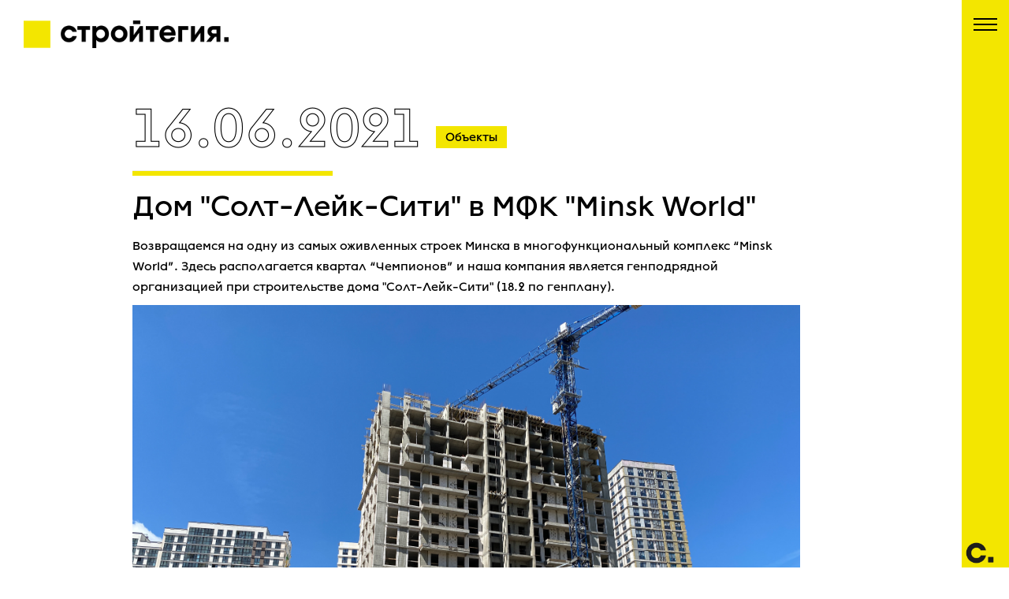

--- FILE ---
content_type: text/html; charset=UTF-8
request_url: https://stroitegia.by/novosti/dom-solt-lejk-siti-v-mfk-minsk-world-2
body_size: 3602
content:
<!DOCTYPE html>
<html>
<head>
    <meta charset="UTF-8">
    <title>Дом "Солт-Лейк-Сити" в МФК "Minsk World"</title>
    <meta name="description" content="Возвращаемся на одну из самых оживленных строек Минска в многофункциональный комплекс “Minsk World”. Здесь располагается квартал “Чемпионов” и наша компания является генподрядной организацией при строительстве дома "Солт-Лейк-Сити" (18.2 по генплану).

 
Напомним,&#8230;">
      
    <meta name="viewport" content="width=device-width, initial-scale=1, maximum-scale=1">
    
    <base href="https://stroitegia.by/">
    <link rel="shortcut icon" type="image/png" href="favicon.png" />

	<link rel="stylesheet" href="https://stroitegia.by/assets/template/revo-slider/css/settings.css">
	<link rel="stylesheet" href="https://stroitegia.by/assets/template/css/bootstrap.min.css"> 
	<link rel="stylesheet" href="https://stroitegia.by/assets/template/css/icons-fonts.css" >	
	<link rel="stylesheet" href="https://stroitegia.by/assets/template/css/style.css?v=1712251816" >
	<link rel="stylesheet" href="https://stroitegia.by/assets/template/css/animate.min.css">
	    
	<script src="https://stroitegia.by/assets/template/js/jquery.min.js"></script>
    <script src="https://stroitegia.by/assets/template/js/bootstrap.min.js"></script>
	
	<meta property="og:type" content="website" />
    <meta property="og:site_name" content="MODX Revolution" />
    <meta property="og:title" content="Дом "Солт-Лейк-Сити" в МФК "Minsk World"" />
    <meta property="og:description" content="Возвращаемся на одну из самых оживленных строек Минска в многофункциональный комплекс “Minsk World”. Здесь располагается квартал “Чемпионов” и наша компания является генподрядной организацией при строительстве дома "Солт-Лейк-Сити" (18.2 по генплану).

 
Напомним,&#8230;" />
    <meta property="og:url" content="https://stroitegia.by/novosti/dom-solt-lejk-siti-v-mfk-minsk-world-2" />
    <meta property="og:image" content="https://stroitegia.by//assets/template/images/logo-mini.png" />
    
    <!-- Google Tag Manager -->
<script>(function(w,d,s,l,i){w[l]=w[l]||[];w[l].push({'gtm.start':
new Date().getTime(),event:'gtm.js'});var f=d.getElementsByTagName(s)[0],
j=d.createElement(s),dl=l!='dataLayer'?'&l='+l:'';j.async=true;j.src=
'https://www.googletagmanager.com/gtm.js?id='+i+dl;f.parentNode.insertBefore(j,f);
})(window,document,'script','dataLayer','GTM-M7BFRVCV');</script>
<!-- End Google Tag Manager -->
    
    <!-- GA -->
    <!-- YM -->
</head>
<body>
<div id="wrap" class="boxed ">
    <div class="grey-bg">
        <header class="header header-1 header-side-menu">
            <div class="header-wrapper">
                <div class="container-m-30 clearfix">
                    <div class="logo-row">
                        <div class="logo-container-2">
                            <div class="logo-2">
                                <a href="https://stroitegia.by/" class="clearfix">
                                    <img src="https://stroitegia.by//assets/template/images/logo2.png" class="logo-img" alt="Logo">
                                </a>
                            </div>
                        </div>
                    </div>
                </div>
            </div>
        </header>

        <div class="right-menu-block js-height-fullscr">
            <div class="rmb-menu">
                <a id="cd-menu-trigger" class="cd-menu-trigger" href="#"><span class="cd-menu-icon"></span></a>
            </div>
            <div class="rmb-r">
                <a class="cd-menu-trigger" href="#"></a>
            </div>
            <a class="cd-menu-trigger" href="#">
                <img src="https://stroitegia.by//assets/template/images/logo-mini.png" class="rmb-logo" alt="Logo">
            </a>
        </div>

        <div class="right-menu-block-sticky">
            <div class="rmb-menu">
                <a id="cd-menu-trigger" class="cd-menu-trigger" href="#"><span class="cd-menu-icon"></span></a>
            </div>
            <a href="https://stroitegia.by/">
                <img src="https://stroitegia.by//assets/template/images/logo-mini.png" class="rmb-logo" alt="Logo">
            </a>
        </div>

        <nav id="cd-lateral-nav">
            <ul class="cd-navigation cd-single-item-wrapper">
                <li><a href="https://stroitegia.by/o-nas">О нас</a></li><li><a href="https://stroitegia.by/novosti">Новости</a></li><li><a href="https://stroitegia.by/obektyi">Объекты</a></li><li><a href="https://stroitegia.by/komanda">Команда</a></li><li><a href="https://stroitegia.by/socz-proektyi">Соц. проекты</a></li><li><a href="https://stroitegia.by/karera">Карьера</a></li><li><a href="https://stroitegia.by/kontaktyi">Контакты</a></li><li><a href="http://stroitegia.com/">In English</a></li>
            </ul>
        </nav>
<div class="page-section news-single pt-130">
    <div class="container">
        <div class="row">
            <div class="col-md-offset-1 col-md-9 col-xs-11 col-xs-11">
                <div class="date">16.06.2021<span class="tag">Объекты</span></div>
                <hr class="caption-under">
                <h1>Дом "Солт-Лейк-Сити" в МФК "Minsk World"</h1>
                <div class="content pb-70 pb-xs-30">
                    <p><span id="docs-internal-guid-7b6b10cd-7fff-80bd-e5e6-426946088d89"><span>Возвращаемся на одну из самых оживленных строек Минска в многофункциональный комплекс “Minsk World”. Здесь располагается квартал “Чемпионов” и наша компания является генподрядной организацией при строительстве дома "Солт-Лейк-Сити" (18.2 по генплану).</span></span></p>
<p><span><img src="assets/images/News_building/img-5718.jpg" alt="" width="1280" height="960" /></span></p>
<p> </p>
<p dir="ltr"><span>Напомним, что дом “Солт-Лейк-Сити” (18.2 по г/п), располагающийся в квартале “Чемпионов”, представляет собой 25 этажный одноподъездный каркасно-монолитный жилой дом, рассчитанный на 250 квартир свободной планировки площадью от 30 до 63 квадратных метров и высотой потолков от 2,7 м до 3,3 м. Фасады домов этого квартала будут выполнены в преобладающих светло-коричневых оттенках с бронзовой тонировкой панорамных окон.</span></p>
<p dir="ltr"><span>На объекте ведется устройство монолитного каркаса здания (устройство плиты перекрытия) 17 этажа с параллельным устройством каменной кладки наружных стен 14 и 15 этажей. Также ведутся работы по устройству сетей водоснабжения, теплоснабжения, электроснабжения и канализации.</span></p>
<p><span><img src="assets/images/News_building/img-5723.jpg" alt="" width="1280" height="960" /></span></p>
<p><img src="assets/images/News_building/img-5720.jpeg" alt="" width="1280" height="960" /></p>
<p><span id="docs-internal-guid-3e52f24e-7fff-257a-8bf8-1351070ea979"><span>Внутри дома производится монтаж оконных блоков на 5 и 6 этажах. Устройство внутренних систем электроснабжения и водоснабжения, слаботочных систем, а также устройство черновых полов 1-го этажа.</span></span></p>
<p><span><img src="assets/images/News_building/img-5721.jpg" alt="" width="1280" height="960" /></span></p>
<p><img src="assets/images/News_building/img-5722.jpg" alt="" width="1280" height="960" /></p>
                </div>
            </div>
        </div>
    </div>
</div>






<footer id="footer6" class="footer page-section pt-30 footer2-black">
    <div class="container">
        <div class="row">

            <div class="col-lg-1 col-md-1 col-sm-2 col-xs-3 widget">
                <div class="logo-footer-cont">
                    <a href="https://stroitegia.by/">
                        <img class="logo-footer" src="https://stroitegia.by//assets/template/images/logo-mini.png" alt="logo">
                    </a>
                </div>
            </div>

            <div class="col-lg-3 col-md-4 col-sm-5 col-xs-9 widget cont text-right pull-right">
                <div class="footer2-text-cont mb-0">
                    <i class="fa fa-phone"></i>
                    <a class="a-text" href="tel:+375172829999">+375 17 282-99-99</a>
                    <a class="a-text tel-2" href="tel:+375445295905">+375 44 529-59-05</a>
                </div>
                <div class="footer2-text-cont cont">
                    <address>Республика Беларусь, <br>
г. Минск, ул. Селицкого, д. 37, 220075</address>
                </div>
            </div>

            <div class="col-lg-8 col-md-7 col-sm-12 col-xs-12 widget text-center">
                <ul class="links-list">
                    <li><a href="https://stroitegia.by/o-nas">О нас</a></li><li><a href="https://stroitegia.by/novosti">Новости</a></li><li><a href="https://stroitegia.by/obektyi">Объекты</a></li><li><a href="https://stroitegia.by/uslugi">Услуги</a></li><li><a href="https://stroitegia.by/komanda">Команда</a></li><li><a href="https://stroitegia.by/socz-proektyi">Соц. проекты</a></li><li><a href="https://stroitegia.by/karera">Карьера</a></li><li><a href="https://stroitegia.by/kontaktyi">Контакты</a></li><li><a href="http://stroitegia.com/">In English</a></li>
                </ul>
            </div>


        </div>

        <div class="footer2-copy-cont clearfix">
            <!-- Social Links -->
            <div class="right">
                <p class="footer2-copy">Разработка сайта - <a href="https://braincloud.by/">BrainCloud</a></p>
            </div>

            <!-- Copyright -->
            <div class="left">
                <p class="footer2-copy">&copy; 2005 – 2025 ООО «СУ-3 Белстрой»</p>
            </div>

        </div>

    </div>
</footer>

<!-- BACK TO TOP -->
<p id="back-top">
    <a href="#top" title="Back to Top"><span class="icon icon-arrows-up"></span></a>
</p>



</div><!-- End BG -->
</div><!-- End wrap -->

<script defer src="https://stroitegia.by/assets/template/js/jquery.magnific-popup.min.js"></script>
<script defer  src="https://stroitegia.by/assets/template/js/isotope.pkgd.min.js"></script>
<script defer  src="https://stroitegia.by/assets/template/js/imagesloaded.pkgd.min.js"></script>
<script defer  src="https://stroitegia.by/assets/template/js/masonry.pkgd.min.js"></script>
<script defer  src="https://stroitegia.by/assets/template/js/jquery.appear.js"></script>
<script defer  src="https://stroitegia.by/assets/template/js/owl.carousel.min.js"></script>
<script defer  src="https://stroitegia.by/assets/template/js/lightbox.min.js"></script>
<script defer  src="https://stroitegia.by/assets/template/js/jquery.maskedinput.min.js"></script>
<script defer src="https://stroitegia.by/assets/template/js/main.js?v=1712251816"></script>
<script defer src="https://stroitegia.by/assets/template/js/side-menu.js"></script>

<!-- footer -->

</body>
</html>		

--- FILE ---
content_type: text/css
request_url: https://stroitegia.by/assets/template/css/style.css?v=1712251816
body_size: 81774
content:
@charset "utf-8";
@font-face {
	font-family: 'Lack Regular'; 
	src: url(fonts/Lack-Regular.otf); 
}
@font-face {
	font-family: 'Lack Line'; 
	src: url(fonts/Lack-Line-Regular.otf); 
}

/* #CSS RESET
 ===================================================================*/
html, body, div, span, applet, object, iframe, a, abbr, acronym, address, big, cite, code, del, dfn, em, font, img, ins, kbd, q, s, samp, small, strike, strong, sub, sup, tt, var, b, u, i, center, dl, dt, dd, fieldset, form, label, legend, caption, tbody, tfoot, thead, tr, th, td {
  margin: 0;
  padding: 0;
  border: 0;
  outline: 0;
}
:focus {
  outline: 0;
}

/* HTML5 display-role reset for older browsers */
article, aside, details, figcaption, figure, 
footer, header, hgroup, menu, nav, section {
	display: block;
}
table {
	border-collapse: collapse;
	border-spacing: 0;
}
html,body{
	margin:0;
	padding:0;
}
table {
	border-collapse:collapse;
	border-spacing:0;
}
fieldset,img { border:0;}
input{
	border:1px solid #b0b0b0;
	padding:3px 5px 4px;
	color:#979797;
}
address,caption,cite,code,dfn,th,var {
	font-style:normal;
	font-weight:normal;
}
caption,th { text-align:left;}
q:before,q:after { content:'';}
abbr,acronym { border:0;} 
body {
  border: 0 none;
  font-size: 100%;
  margin: 0;
  outline: 0 none;
  padding: 0;
  vertical-align: baseline;
	/*font-size: 14px;
	line-height: 25px;*/
	font-size: 15px;
    line-height: 26px;
	font-family: 'Lack Regular','Open Sans',Arial, Helvetica, sans-serif; 
	font-weight: normal;
	color: #000000;
	background-color: #fff;
	-webkit-font-smoothing: antialiased !important;
	-webkit-text-size-adjust: 100% !important;
}
.bold { font-weight:bold !important;}
.font-light { font-weight:100 !important;}
.font-norm { font-weight:normal !important;}
::selection{
	background-color: #f3e600;
  color:#323336;
}
::-moz-selection {
	background-color: #f3e600;
  color:#323336;
}
.relative {position: relative;}
.absolute {position:absolute;}

.font-open-sans, #main-menu.font-open-sans .navbar .nav li a, #main-menu.font-open-sans .megamenu .title{font-family: 'Lack Regular','Open Sans',Arial,Helvetica,sans-serif !important;}
.font-poppins, #main-menu.font-poppins .navbar .nav li a, #main-menu.font-poppins .megamenu .title, #main-menu .megamenu .title.font-poppins{font-family: 'Lack Regular','Poppins',Arial,Helvetica,sans-serif !important;}
.font-montserrat, #main-menu.font-montserrat .navbar .nav li a, #main-menu.font-montserrat .megamenu .title{font-family: 'Lack Regular','Montserrat',Arial,Helvetica,sans-serif !important;}
.font-raleway, #main-menu.font-raleway .navbar .nav li a, #main-menu.font-raleway .megamenu .title{font-family: 'Lack Regular','Raleway',Arial,Helvetica,sans-serif !important;}
.font-josefin, #main-menu.font-josefin .navbar .nav li a, #main-menu.font-josefin .megamenu .title{font-family: 'Lack Regular','Josefin Sans',Arial,Helvetica,sans-serif !important;}

@media (max-width: 767px) and (min-width: 480px){
  .container, .container-fluid.fes1-cont {
    width: 470px!important;
  }
}
@media (max-width: 479px) {
  .container,#header.header-fullwidth .container
  {
    width:100%!important
  }
}


/* #PRELOADER  ============================================== */
/* This only works with JavaScript, 
if it's not present, don't show loader */
#loader-overflow{
  display:block;
  width: 100%;
  height: 100%;
  position: fixed;
  top: 0;
  left: 0;
  background: #fefefe;
  z-index: 99999;	
}
.loader-cont{
  position: absolute;
  top: 50%;
  left: 50%;
  transform: translate(-50%, -50%);
}
#loader3 {
  will-change: transform;
  width: 40px;
  height: 40px;
  margin: -20px 0 0 -20px;
  background-color: #b6b6b7;
  border-radius: 50%;  
  -webkit-animation: scaleout 1.1s infinite ease-in-out;
  animation: scaleout 1.1s infinite ease-in-out;
  
  text-indent: -99999px;
  z-index: 999991;
}
@-webkit-keyframes scaleout {
  0% { 
    transform: scale(0);
    -webkit-transform: scale(0);
  }
  100% {
    transform: scale(1.0);
    -webkit-transform: scale(1.0);
    opacity: 0;
  }
}
@keyframes scaleout {
  0% { 
    -webkit-transform: scale(0);
    -moz-transform: scale(0);
    -ms-transform: scale(0);
    -o-transform: scale(0);
    transform: scale(0);
    opacity: 0;
  }
  40% {
    opacity: 1;
  }
  100% {
    -webkit-transform: scale(1.0);
    -moz-transform: scale(1.0);
    -ms-transform: scale(1.0);
    -o-transform: scale(1.0);
    transform: scale(1.0);
    opacity: 0;
  }
}
/* lightbox */
.lb-loader,.lightbox{text-align:center;line-height:0;position:absolute;left:0}body.lb-disable-scrolling{overflow:hidden}.lightboxOverlay{position:absolute;top:0;left:0;z-index:9999;background-color:#000;filter:alpha(Opacity=80);opacity:.8;display:none}.lightbox{width:100%;z-index:10000;font-weight:400;outline:0}.lightbox .lb-image{display:block;height:auto;max-width:inherit;max-height:none;border-radius:3px;border:4px solid #fff}.lightbox a img{border:none}.lb-outerContainer{position:relative;width:250px;height:250px;margin:0 auto;border-radius:4px;background-color:#fff}.lb-outerContainer:after{content:"";display:table;clear:both}.lb-loader{top:43%;height:25%;width:100%}.lb-cancel{display:block;width:32px;height:32px;margin:0 auto;background:url(../images/loading.gif) no-repeat}.lb-nav{position:absolute;top:0;left:0;height:100%;width:100%;z-index:10}.lb-container>.nav{left:0}.lb-nav a{outline:0;background-image:url([data-uri])}.lb-next,.lb-prev{height:100%;cursor:pointer;display:block}.lb-nav a.lb-prev{width:34%;left:0;float:left;background:url(../images/prev.png) left 48% no-repeat;filter:alpha(Opacity=0);opacity:0;-webkit-transition:opacity .6s;-moz-transition:opacity .6s;-o-transition:opacity .6s;transition:opacity .6s}.lb-nav a.lb-prev:hover{filter:alpha(Opacity=100);opacity:1}.lb-nav a.lb-next{width:64%;right:0;float:right;background:url(../images/next.png) right 48% no-repeat;filter:alpha(Opacity=0);opacity:0;-webkit-transition:opacity .6s;-moz-transition:opacity .6s;-o-transition:opacity .6s;transition:opacity .6s}.lb-nav a.lb-next:hover{filter:alpha(Opacity=100);opacity:1}.lb-dataContainer{margin:0 auto;padding-top:5px;width:100%;border-bottom-left-radius:4px;border-bottom-right-radius:4px}.lb-dataContainer:after{content:"";display:table;clear:both}.lb-data{padding:0 4px;color:#ccc}.lb-data .lb-details{width:85%;float:left;text-align:left;line-height:1.1em}.lb-data .lb-caption{font-size:13px;font-weight:700;line-height:1em}.lb-data .lb-caption a{color:#4ae}.lb-data .lb-number{display:block;clear:left;padding-bottom:1em;font-size:12px;color:#999}.lb-data .lb-close{display:block;float:right;width:30px;height:30px;background:url(../images/close.png) top right no-repeat;text-align:right;outline:0;filter:alpha(Opacity=70);opacity:.7;-webkit-transition:opacity .2s;-moz-transition:opacity .2s;-o-transition:opacity .2s;transition:opacity .2s}.lb-data .lb-close:hover{cursor:pointer;filter:alpha(Opacity=100);opacity:1}

/* lightbox end */

/* #LOADERS.CSS Copyright (c) 2016 Connor Atherton ============================================== */
/* All animations must live in their own file in the animations directory and be included here.
 Styles shared by multiple animations
 Dots */
.loaders {
 width: 100%;
 box-sizing: border-box;
 display: flex;
 flex: 0 1 auto;
 flex-direction: row;
 flex-wrap: wrap; }
.loaders .loader {
 box-sizing: border-box;
 display: flex;
 flex: 0 1 auto;
 flex-direction: column;
 flex-grow: 1;
 flex-shrink: 0;
 flex-basis: 25%;
 max-width: 25%;
 height: 200px;
 align-items: center;
 justify-content: center; }
 
@-webkit-keyframes scale {
  0% {
    -webkit-transform: scale(1);
            transform: scale(1);
    opacity: 1; }
  45% {
    -webkit-transform: scale(0.1);
            transform: scale(0.1);
    opacity: 0.7; }
  80% {
    -webkit-transform: scale(1);
            transform: scale(1);
    opacity: 1; } }
@keyframes scale {
  0% {
    -webkit-transform: scale(1);
            transform: scale(1);
    opacity: 1; }
  45% {
    -webkit-transform: scale(0.1);
            transform: scale(0.1);
    opacity: 0.7; }
  80% {
    -webkit-transform: scale(1);
            transform: scale(1);
    opacity: 1; } }

.ball-pulse > div:nth-child(1) {
  -webkit-animation: scale 0.75s -0.24s infinite cubic-bezier(0.2, 0.68, 0.18, 1.08);
          animation: scale 0.75s -0.24s infinite cubic-bezier(0.2, 0.68, 0.18, 1.08); }

.ball-pulse > div:nth-child(2) {
  -webkit-animation: scale 0.75s -0.12s infinite cubic-bezier(0.2, 0.68, 0.18, 1.08);
          animation: scale 0.75s -0.12s infinite cubic-bezier(0.2, 0.68, 0.18, 1.08); }

.ball-pulse > div:nth-child(3) {
  -webkit-animation: scale 0.75s 0s infinite cubic-bezier(0.2, 0.68, 0.18, 1.08);
          animation: scale 0.75s 0s infinite cubic-bezier(0.2, 0.68, 0.18, 1.08); }

.ball-pulse > div {
  background-color: #b6b6b7;
  width: 15px;
  height: 15px;
  border-radius: 100%;
  margin: 2px;
  -webkit-animation-fill-mode: both;
          animation-fill-mode: both;
  display: inline-block; }

@-webkit-keyframes ball-pulse-sync {
  33% {
    -webkit-transform: translateY(10px);
            transform: translateY(10px); }
  66% {
    -webkit-transform: translateY(-10px);
            transform: translateY(-10px); }
  100% {
    -webkit-transform: translateY(0);
            transform: translateY(0); } }

@keyframes ball-pulse-sync {
  33% {
    -webkit-transform: translateY(10px);
            transform: translateY(10px); }
  66% {
    -webkit-transform: translateY(-10px);
            transform: translateY(-10px); }
  100% {
    -webkit-transform: translateY(0);
            transform: translateY(0); } }

.ball-pulse-sync > div:nth-child(1) {
  -webkit-animation: ball-pulse-sync 0.6s -0.14s infinite ease-in-out;
          animation: ball-pulse-sync 0.6s -0.14s infinite ease-in-out; }

.ball-pulse-sync > div:nth-child(2) {
  -webkit-animation: ball-pulse-sync 0.6s -0.07s infinite ease-in-out;
          animation: ball-pulse-sync 0.6s -0.07s infinite ease-in-out; }

.ball-pulse-sync > div:nth-child(3) {
  -webkit-animation: ball-pulse-sync 0.6s 0s infinite ease-in-out;
          animation: ball-pulse-sync 0.6s 0s infinite ease-in-out; }

.ball-pulse-sync > div {
  background-color: #b6b6b7;
  width: 15px;
  height: 15px;
  border-radius: 100%;
  margin: 2px;
  -webkit-animation-fill-mode: both;
          animation-fill-mode: both;
  display: inline-block; }

@-webkit-keyframes ball-scale {
  0% {
    -webkit-transform: scale(0);
            transform: scale(0); }
  100% {
    -webkit-transform: scale(1);
            transform: scale(1);
    opacity: 0; } }

@keyframes ball-scale {
  0% {
    -webkit-transform: scale(0);
            transform: scale(0); }
  100% {
    -webkit-transform: scale(1);
            transform: scale(1);
    opacity: 0; } }

.ball-scale > div {
  background-color: #b6b6b7;
  width: 15px;
  height: 15px;
  border-radius: 100%;
  margin: 2px;
  -webkit-animation-fill-mode: both;
          animation-fill-mode: both;
  display: inline-block;
  height: 60px;
  width: 60px;
  -webkit-animation: ball-scale 1s 0s ease-in-out infinite;
          animation: ball-scale 1s 0s ease-in-out infinite; }

@keyframes ball-scale {
  0% {
    -webkit-transform: scale(0);
            transform: scale(0); }
  100% {
    -webkit-transform: scale(1);
            transform: scale(1);
    opacity: 0; } }

.ball-scale > div {
  background-color: #b6b6b7;
  width: 15px;
  height: 15px;
  border-radius: 100%;
  margin: 2px;
  -webkit-animation-fill-mode: both;
          animation-fill-mode: both;
  display: inline-block;
  height: 60px;
  width: 60px;
  -webkit-animation: ball-scale 1s 0s ease-in-out infinite;
          animation: ball-scale 1s 0s ease-in-out infinite; }

.ball-scale-random {
  width: 37px;
  height: 40px; }
  .ball-scale-random > div {
    background-color: #b6b6b7;
    width: 15px;
    height: 15px;
    border-radius: 100%;
    margin: 2px;
    -webkit-animation-fill-mode: both;
            animation-fill-mode: both;
    position: absolute;
    display: inline-block;
    height: 30px;
    width: 30px;
    -webkit-animation: ball-scale 1s 0s ease-in-out infinite;
            animation: ball-scale 1s 0s ease-in-out infinite; }
    .ball-scale-random > div:nth-child(1) {
      margin-left: -7px;
      -webkit-animation: ball-scale 1s 0.2s ease-in-out infinite;
              animation: ball-scale 1s 0.2s ease-in-out infinite; }
    .ball-scale-random > div:nth-child(3) {
      margin-left: -2px;
      margin-top: 9px;
      -webkit-animation: ball-scale 1s 0.5s ease-in-out infinite;
              animation: ball-scale 1s 0.5s ease-in-out infinite; }

@-webkit-keyframes rotate {
  0% {
    -webkit-transform: rotate(0deg);
            transform: rotate(0deg); }
  50% {
    -webkit-transform: rotate(180deg);
            transform: rotate(180deg); }
  100% {
    -webkit-transform: rotate(360deg);
            transform: rotate(360deg); } }

@keyframes rotate {
  0% {
    -webkit-transform: rotate(0deg);
            transform: rotate(0deg); }
  50% {
    -webkit-transform: rotate(180deg);
            transform: rotate(180deg); }
  100% {
    -webkit-transform: rotate(360deg);
            transform: rotate(360deg); } }

.ball-rotate {
  position: relative; }
  .ball-rotate > div {
    background-color: #b6b6b7;
    width: 15px;
    height: 15px;
    border-radius: 100%;
    margin: 2px;
    -webkit-animation-fill-mode: both;
            animation-fill-mode: both;
    position: relative; }
    .ball-rotate > div:first-child {
      -webkit-animation: rotate 1s 0s cubic-bezier(0.7, -0.13, 0.22, 0.86) infinite;
              animation: rotate 1s 0s cubic-bezier(0.7, -0.13, 0.22, 0.86) infinite; }
    .ball-rotate > div:before, .ball-rotate > div:after {
      background-color: #b6b6b7;
      width: 15px;
      height: 15px;
      border-radius: 100%;
      margin: 2px;
      content: "";
      position: absolute;
      opacity: 0.8; }
    .ball-rotate > div:before {
      top: 0px;
      left: -28px; }
    .ball-rotate > div:after {
      top: 0px;
      left: 25px; }

@keyframes rotate {
  0% {
    -webkit-transform: rotate(0deg) scale(1);
            transform: rotate(0deg) scale(1); }
  50% {
    -webkit-transform: rotate(180deg) scale(0.6);
            transform: rotate(180deg) scale(0.6); }
  100% {
    -webkit-transform: rotate(360deg) scale(1);
            transform: rotate(360deg) scale(1); } }

.ball-clip-rotate > div {
  background-color: #b6b6b7;
  width: 15px;
  height: 15px;
  border-radius: 100%;
  margin: 2px;
  -webkit-animation-fill-mode: both;
          animation-fill-mode: both;
  border: 2px solid #b6b6b7;
  border-bottom-color: transparent;
  height: 25px;
  width: 25px;
  background: transparent !important;
  display: inline-block;
  -webkit-animation: rotate 0.75s 0s linear infinite;
          animation: rotate 0.75s 0s linear infinite; }

@keyframes rotate {
  0% {
    -webkit-transform: rotate(0deg) scale(1);
            transform: rotate(0deg) scale(1); }
  50% {
    -webkit-transform: rotate(180deg) scale(0.6);
            transform: rotate(180deg) scale(0.6); }
  100% {
    -webkit-transform: rotate(360deg) scale(1);
            transform: rotate(360deg) scale(1); } }

@keyframes scale {
  30% {
    -webkit-transform: scale(0.3);
            transform: scale(0.3); }
  100% {
    -webkit-transform: scale(1);
            transform: scale(1); } }

.ball-clip-rotate-pulse {
  position: relative;
  -webkit-transform: translateY(-15px);
      -ms-transform: translateY(-15px);
          transform: translateY(-15px); }
  .ball-clip-rotate-pulse > div {
    -webkit-animation-fill-mode: both;
            animation-fill-mode: both;
    position: absolute;
    top: 0px;
    left: 0px;
    border-radius: 100%; }
    .ball-clip-rotate-pulse > div:first-child {
      background: #b6b6b7;
      height: 16px;
      width: 16px;
      top: 7px;
      left: -7px;
      -webkit-animation: scale 1s 0s cubic-bezier(0.09, 0.57, 0.49, 0.9) infinite;
              animation: scale 1s 0s cubic-bezier(0.09, 0.57, 0.49, 0.9) infinite; }
    .ball-clip-rotate-pulse > div:last-child {
      position: absolute;
      border: 2px solid #b6b6b7;
      width: 30px;
      height: 30px;
      left: -16px;
      top: -2px;
      background: transparent;
      border: 2px solid;
      border-color: #b6b6b7 transparent #b6b6b7 transparent;
      -webkit-animation: rotate 1s 0s cubic-bezier(0.09, 0.57, 0.49, 0.9) infinite;
              animation: rotate 1s 0s cubic-bezier(0.09, 0.57, 0.49, 0.9) infinite;
      -webkit-animation-duration: 1s;
              animation-duration: 1s; }

@keyframes rotate {
  0% {
    -webkit-transform: rotate(0deg) scale(1);
            transform: rotate(0deg) scale(1); }
  50% {
    -webkit-transform: rotate(180deg) scale(0.6);
            transform: rotate(180deg) scale(0.6); }
  100% {
    -webkit-transform: rotate(360deg) scale(1);
            transform: rotate(360deg) scale(1); } }

.ball-clip-rotate-multiple {
  position: relative; }
  .ball-clip-rotate-multiple > div {
    -webkit-animation-fill-mode: both;
            animation-fill-mode: both;
    position: absolute;
    left: -20px;
    top: -20px;
    border: 2px solid #b6b6b7;
    border-bottom-color: transparent;
    border-top-color: transparent;
    border-radius: 100%;
    height: 35px;
    width: 35px;
    -webkit-animation: rotate 1s 0s ease-in-out infinite;
            animation: rotate 1s 0s ease-in-out infinite; }
    .ball-clip-rotate-multiple > div:last-child {
      display: inline-block;
      top: -10px;
      left: -10px;
      width: 15px;
      height: 15px;
      -webkit-animation-duration: 0.5s;
              animation-duration: 0.5s;
      border-color: #b6b6b7 transparent #b6b6b7 transparent;
      -webkit-animation-direction: reverse;
              animation-direction: reverse; }

@-webkit-keyframes ball-scale-ripple {
  0% {
    -webkit-transform: scale(0.1);
            transform: scale(0.1);
    opacity: 1; }
  70% {
    -webkit-transform: scale(1);
            transform: scale(1);
    opacity: 0.7; }
  100% {
    opacity: 0.0; } }

@keyframes ball-scale-ripple {
  0% {
    -webkit-transform: scale(0.1);
            transform: scale(0.1);
    opacity: 1; }
  70% {
    -webkit-transform: scale(1);
            transform: scale(1);
    opacity: 0.7; }
  100% {
    opacity: 0.0; } }

.ball-scale-ripple > div {
  -webkit-animation-fill-mode: both;
          animation-fill-mode: both;
  height: 50px;
  width: 50px;
  border-radius: 100%;
  border: 2px solid #b6b6b7;
  -webkit-animation: ball-scale-ripple 1s 0s infinite cubic-bezier(0.21, 0.53, 0.56, 0.8);
          animation: ball-scale-ripple 1s 0s infinite cubic-bezier(0.21, 0.53, 0.56, 0.8); }

@-webkit-keyframes ball-scale-ripple-multiple {
  0% {
    -webkit-transform: scale(0.1);
            transform: scale(0.1);
    opacity: 1; }
  70% {
    -webkit-transform: scale(1);
            transform: scale(1);
    opacity: 0.7; }
  100% {
    opacity: 0.0; } }

@keyframes ball-scale-ripple-multiple {
  0% {
    -webkit-transform: scale(0.1);
            transform: scale(0.1);
    opacity: 1; }
  70% {
    -webkit-transform: scale(1);
            transform: scale(1);
    opacity: 0.7; }
  100% {
    opacity: 0.0; } }

.ball-scale-ripple-multiple {
  position: relative;
  -webkit-transform: translateY(-25px);
      -ms-transform: translateY(-25px);
          transform: translateY(-25px); }
  .ball-scale-ripple-multiple > div:nth-child(0) {
    -webkit-animation-delay: -0.8s;
            animation-delay: -0.8s; }
  .ball-scale-ripple-multiple > div:nth-child(1) {
    -webkit-animation-delay: -0.6s;
            animation-delay: -0.6s; }
  .ball-scale-ripple-multiple > div:nth-child(2) {
    -webkit-animation-delay: -0.4s;
            animation-delay: -0.4s; }
  .ball-scale-ripple-multiple > div:nth-child(3) {
    -webkit-animation-delay: -0.2s;
            animation-delay: -0.2s; }
  .ball-scale-ripple-multiple > div {
    -webkit-animation-fill-mode: both;
            animation-fill-mode: both;
    position: absolute;
    top: -2px;
    left: -26px;
    width: 50px;
    height: 50px;
    border-radius: 100%;
    border: 2px solid #b6b6b7;
    -webkit-animation: ball-scale-ripple-multiple 1.25s 0s infinite cubic-bezier(0.21, 0.53, 0.56, 0.8);
            animation: ball-scale-ripple-multiple 1.25s 0s infinite cubic-bezier(0.21, 0.53, 0.56, 0.8); }

@-webkit-keyframes ball-beat {
  50% {
    opacity: 0.2;
    -webkit-transform: scale(0.75);
            transform: scale(0.75); }
  100% {
    opacity: 1;
    -webkit-transform: scale(1);
            transform: scale(1); } }

@keyframes ball-beat {
  50% {
    opacity: 0.2;
    -webkit-transform: scale(0.75);
            transform: scale(0.75); }
  100% {
    opacity: 1;
    -webkit-transform: scale(1);
            transform: scale(1); } }

.ball-beat > div {
  background-color: #b6b6b7;
  width: 15px;
  height: 15px;
  border-radius: 100%;
  margin: 2px;
  -webkit-animation-fill-mode: both;
          animation-fill-mode: both;
  display: inline-block;
  -webkit-animation: ball-beat 0.7s 0s infinite linear;
          animation: ball-beat 0.7s 0s infinite linear; }
  .ball-beat > div:nth-child(2n-1) {
    -webkit-animation-delay: -0.35s !important;
            animation-delay: -0.35s !important; }

@-webkit-keyframes ball-scale-multiple {
  0% {
    -webkit-transform: scale(0);
            transform: scale(0);
    opacity: 0; }
  5% {
    opacity: 1; }
  100% {
    -webkit-transform: scale(1);
            transform: scale(1);
    opacity: 0; } }

@keyframes ball-scale-multiple {
  0% {
    -webkit-transform: scale(0);
            transform: scale(0);
    opacity: 0; }
  5% {
    opacity: 1; }
  100% {
    -webkit-transform: scale(1);
            transform: scale(1);
    opacity: 0; } }

.ball-scale-multiple {
  position: relative;
  -webkit-transform: translateY(-30px);
      -ms-transform: translateY(-30px);
          transform: translateY(-30px); }
  .ball-scale-multiple > div:nth-child(2) {
    -webkit-animation-delay: -0.4s;
            animation-delay: -0.4s; }
  .ball-scale-multiple > div:nth-child(3) {
    -webkit-animation-delay: -0.2s;
            animation-delay: -0.2s; }
  .ball-scale-multiple > div {
    background-color: #b6b6b7;
    width: 15px;
    height: 15px;
    border-radius: 100%;
    margin: 2px;
    -webkit-animation-fill-mode: both;
            animation-fill-mode: both;
    position: absolute;
    left: -30px;
    top: 0px;
    opacity: 0;
    margin: 0;
    width: 60px;
    height: 60px;
    -webkit-animation: ball-scale-multiple 1s 0s linear infinite;
            animation: ball-scale-multiple 1s 0s linear infinite; }

@-webkit-keyframes ball-triangle-path-1 {
  33% {
    -webkit-transform: translate(25px, -50px);
            transform: translate(25px, -50px); }
  66% {
    -webkit-transform: translate(50px, 0px);
            transform: translate(50px, 0px); }
  100% {
    -webkit-transform: translate(0px, 0px);
            transform: translate(0px, 0px); } }

@keyframes ball-triangle-path-1 {
  33% {
    -webkit-transform: translate(25px, -50px);
            transform: translate(25px, -50px); }
  66% {
    -webkit-transform: translate(50px, 0px);
            transform: translate(50px, 0px); }
  100% {
    -webkit-transform: translate(0px, 0px);
            transform: translate(0px, 0px); } }

@-webkit-keyframes ball-triangle-path-2 {
  33% {
    -webkit-transform: translate(25px, 50px);
            transform: translate(25px, 50px); }
  66% {
    -webkit-transform: translate(-25px, 50px);
            transform: translate(-25px, 50px); }
  100% {
    -webkit-transform: translate(0px, 0px);
            transform: translate(0px, 0px); } }

@keyframes ball-triangle-path-2 {
  33% {
    -webkit-transform: translate(25px, 50px);
            transform: translate(25px, 50px); }
  66% {
    -webkit-transform: translate(-25px, 50px);
            transform: translate(-25px, 50px); }
  100% {
    -webkit-transform: translate(0px, 0px);
            transform: translate(0px, 0px); } }

@-webkit-keyframes ball-triangle-path-3 {
  33% {
    -webkit-transform: translate(-50px, 0px);
            transform: translate(-50px, 0px); }
  66% {
    -webkit-transform: translate(-25px, -50px);
            transform: translate(-25px, -50px); }
  100% {
    -webkit-transform: translate(0px, 0px);
            transform: translate(0px, 0px); } }

@keyframes ball-triangle-path-3 {
  33% {
    -webkit-transform: translate(-50px, 0px);
            transform: translate(-50px, 0px); }
  66% {
    -webkit-transform: translate(-25px, -50px);
            transform: translate(-25px, -50px); }
  100% {
    -webkit-transform: translate(0px, 0px);
            transform: translate(0px, 0px); } }

.ball-triangle-path {
  position: relative;
  -webkit-transform: translate(-29.994px, -37.50938px);
      -ms-transform: translate(-29.994px, -37.50938px);
          transform: translate(-29.994px, -37.50938px); }
  .ball-triangle-path > div:nth-child(1) {
    -webkit-animation-name: ball-triangle-path-1;
            animation-name: ball-triangle-path-1;
    -webkit-animation-delay: 0;
            animation-delay: 0;
    -webkit-animation-duration: 2s;
            animation-duration: 2s;
    -webkit-animation-timing-function: ease-in-out;
            animation-timing-function: ease-in-out;
    -webkit-animation-iteration-count: infinite;
            animation-iteration-count: infinite; }
  .ball-triangle-path > div:nth-child(2) {
    -webkit-animation-name: ball-triangle-path-2;
            animation-name: ball-triangle-path-2;
    -webkit-animation-delay: 0;
            animation-delay: 0;
    -webkit-animation-duration: 2s;
            animation-duration: 2s;
    -webkit-animation-timing-function: ease-in-out;
            animation-timing-function: ease-in-out;
    -webkit-animation-iteration-count: infinite;
            animation-iteration-count: infinite; }
  .ball-triangle-path > div:nth-child(3) {
    -webkit-animation-name: ball-triangle-path-3;
            animation-name: ball-triangle-path-3;
    -webkit-animation-delay: 0;
            animation-delay: 0;
    -webkit-animation-duration: 2s;
            animation-duration: 2s;
    -webkit-animation-timing-function: ease-in-out;
            animation-timing-function: ease-in-out;
    -webkit-animation-iteration-count: infinite;
            animation-iteration-count: infinite; }
  .ball-triangle-path > div {
    -webkit-animation-fill-mode: both;
            animation-fill-mode: both;
    position: absolute;
    width: 10px;
    height: 10px;
    border-radius: 100%;
    border: 1px solid #b6b6b7; }
    .ball-triangle-path > div:nth-of-type(1) {
      top: 50px; }
    .ball-triangle-path > div:nth-of-type(2) {
      left: 25px; }
    .ball-triangle-path > div:nth-of-type(3) {
      top: 50px;
      left: 50px; }

@-webkit-keyframes ball-pulse-rise-even {
  0% {
    -webkit-transform: scale(1.1);
            transform: scale(1.1); }
  25% {
    -webkit-transform: translateY(-30px);
            transform: translateY(-30px); }
  50% {
    -webkit-transform: scale(0.4);
            transform: scale(0.4); }
  75% {
    -webkit-transform: translateY(30px);
            transform: translateY(30px); }
  100% {
    -webkit-transform: translateY(0);
            transform: translateY(0);
    -webkit-transform: scale(1);
            transform: scale(1); } }

@keyframes ball-pulse-rise-even {
  0% {
    -webkit-transform: scale(1.1);
            transform: scale(1.1); }
  25% {
    -webkit-transform: translateY(-30px);
            transform: translateY(-30px); }
  50% {
    -webkit-transform: scale(0.4);
            transform: scale(0.4); }
  75% {
    -webkit-transform: translateY(30px);
            transform: translateY(30px); }
  100% {
    -webkit-transform: translateY(0);
            transform: translateY(0);
    -webkit-transform: scale(1);
            transform: scale(1); } }

@-webkit-keyframes ball-pulse-rise-odd {
  0% {
    -webkit-transform: scale(0.4);
            transform: scale(0.4); }
  25% {
    -webkit-transform: translateY(30px);
            transform: translateY(30px); }
  50% {
    -webkit-transform: scale(1.1);
            transform: scale(1.1); }
  75% {
    -webkit-transform: translateY(-30px);
            transform: translateY(-30px); }
  100% {
    -webkit-transform: translateY(0);
            transform: translateY(0);
    -webkit-transform: scale(0.75);
            transform: scale(0.75); } }

@keyframes ball-pulse-rise-odd {
  0% {
    -webkit-transform: scale(0.4);
            transform: scale(0.4); }
  25% {
    -webkit-transform: translateY(30px);
            transform: translateY(30px); }
  50% {
    -webkit-transform: scale(1.1);
            transform: scale(1.1); }
  75% {
    -webkit-transform: translateY(-30px);
            transform: translateY(-30px); }
  100% {
    -webkit-transform: translateY(0);
            transform: translateY(0);
    -webkit-transform: scale(0.75);
            transform: scale(0.75); } }

.ball-pulse-rise > div {
  background-color: #b6b6b7;
  width: 15px;
  height: 15px;
  border-radius: 100%;
  margin: 2px;
  -webkit-animation-fill-mode: both;
          animation-fill-mode: both;
  display: inline-block;
  -webkit-animation-duration: 1s;
          animation-duration: 1s;
  -webkit-animation-timing-function: cubic-bezier(0.15, 0.46, 0.9, 0.6);
          animation-timing-function: cubic-bezier(0.15, 0.46, 0.9, 0.6);
  -webkit-animation-iteration-count: infinite;
          animation-iteration-count: infinite;
  -webkit-animation-delay: 0;
          animation-delay: 0; }
  .ball-pulse-rise > div:nth-child(2n) {
    -webkit-animation-name: ball-pulse-rise-even;
            animation-name: ball-pulse-rise-even; }
  .ball-pulse-rise > div:nth-child(2n-1) {
    -webkit-animation-name: ball-pulse-rise-odd;
            animation-name: ball-pulse-rise-odd; }

@-webkit-keyframes ball-grid-beat {
  50% {
    opacity: 0.7; }
  100% {
    opacity: 1; } }

@keyframes ball-grid-beat {
  50% {
    opacity: 0.7; }
  100% {
    opacity: 1; } }

.ball-grid-beat {
  width: 57px; }
  .ball-grid-beat > div:nth-child(1) {
    -webkit-animation-delay: 0.21s;
            animation-delay: 0.21s;
    -webkit-animation-duration: 0.63s;
            animation-duration: 0.63s; }
  .ball-grid-beat > div:nth-child(2) {
    -webkit-animation-delay: -0.08s;
            animation-delay: -0.08s;
    -webkit-animation-duration: 0.94s;
            animation-duration: 0.94s; }
  .ball-grid-beat > div:nth-child(3) {
    -webkit-animation-delay: 0.59s;
            animation-delay: 0.59s;
    -webkit-animation-duration: 1.37s;
            animation-duration: 1.37s; }
  .ball-grid-beat > div:nth-child(4) {
    -webkit-animation-delay: 0.06s;
            animation-delay: 0.06s;
    -webkit-animation-duration: 1.05s;
            animation-duration: 1.05s; }
  .ball-grid-beat > div:nth-child(5) {
    -webkit-animation-delay: 0.65s;
            animation-delay: 0.65s;
    -webkit-animation-duration: 1.59s;
            animation-duration: 1.59s; }
  .ball-grid-beat > div:nth-child(6) {
    -webkit-animation-delay: 0.74s;
            animation-delay: 0.74s;
    -webkit-animation-duration: 0.75s;
            animation-duration: 0.75s; }
  .ball-grid-beat > div:nth-child(7) {
    -webkit-animation-delay: -0.16s;
            animation-delay: -0.16s;
    -webkit-animation-duration: 1.45s;
            animation-duration: 1.45s; }
  .ball-grid-beat > div:nth-child(8) {
    -webkit-animation-delay: 0.26s;
            animation-delay: 0.26s;
    -webkit-animation-duration: 0.73s;
            animation-duration: 0.73s; }
  .ball-grid-beat > div:nth-child(9) {
    -webkit-animation-delay: 0.38s;
            animation-delay: 0.38s;
    -webkit-animation-duration: 0.97s;
            animation-duration: 0.97s; }
  .ball-grid-beat > div {
    background-color: #b6b6b7;
    width: 15px;
    height: 15px;
    border-radius: 100%;
    margin: 2px;
    -webkit-animation-fill-mode: both;
            animation-fill-mode: both;
    display: inline-block;
    float: left;
    -webkit-animation-name: ball-grid-beat;
            animation-name: ball-grid-beat;
    -webkit-animation-iteration-count: infinite;
            animation-iteration-count: infinite;
    -webkit-animation-delay: 0;
            animation-delay: 0; }

@-webkit-keyframes ball-grid-pulse {
  0% {
    -webkit-transform: scale(1);
            transform: scale(1); }
  50% {
    -webkit-transform: scale(0.5);
            transform: scale(0.5);
    opacity: 0.7; }
  100% {
    -webkit-transform: scale(1);
            transform: scale(1);
    opacity: 1; } }

@keyframes ball-grid-pulse {
  0% {
    -webkit-transform: scale(1);
            transform: scale(1); }
  50% {
    -webkit-transform: scale(0.5);
            transform: scale(0.5);
    opacity: 0.7; }
  100% {
    -webkit-transform: scale(1);
            transform: scale(1);
    opacity: 1; } }

.ball-grid-pulse {
  width: 57px; }
  .ball-grid-pulse > div:nth-child(1) {
    -webkit-animation-delay: -0.16s;
            animation-delay: -0.16s;
    -webkit-animation-duration: 0.71s;
            animation-duration: 0.71s; }
  .ball-grid-pulse > div:nth-child(2) {
    -webkit-animation-delay: -0.13s;
            animation-delay: -0.13s;
    -webkit-animation-duration: 1.23s;
            animation-duration: 1.23s; }
  .ball-grid-pulse > div:nth-child(3) {
    -webkit-animation-delay: 0.53s;
            animation-delay: 0.53s;
    -webkit-animation-duration: 1.36s;
            animation-duration: 1.36s; }
  .ball-grid-pulse > div:nth-child(4) {
    -webkit-animation-delay: 0.38s;
            animation-delay: 0.38s;
    -webkit-animation-duration: 0.79s;
            animation-duration: 0.79s; }
  .ball-grid-pulse > div:nth-child(5) {
    -webkit-animation-delay: 0.45s;
            animation-delay: 0.45s;
    -webkit-animation-duration: 1.4s;
            animation-duration: 1.4s; }
  .ball-grid-pulse > div:nth-child(6) {
    -webkit-animation-delay: 0.46s;
            animation-delay: 0.46s;
    -webkit-animation-duration: 1.56s;
            animation-duration: 1.56s; }
  .ball-grid-pulse > div:nth-child(7) {
    -webkit-animation-delay: -0.07s;
            animation-delay: -0.07s;
    -webkit-animation-duration: 1.17s;
            animation-duration: 1.17s; }
  .ball-grid-pulse > div:nth-child(8) {
    -webkit-animation-delay: 0.31s;
            animation-delay: 0.31s;
    -webkit-animation-duration: 1.45s;
            animation-duration: 1.45s; }
  .ball-grid-pulse > div:nth-child(9) {
    -webkit-animation-delay: 0.15s;
            animation-delay: 0.15s;
    -webkit-animation-duration: 1.13s;
            animation-duration: 1.13s; }
  .ball-grid-pulse > div {
    background-color: #b6b6b7;
    width: 15px;
    height: 15px;
    border-radius: 100%;
    margin: 2px;
    -webkit-animation-fill-mode: both;
            animation-fill-mode: both;
    display: inline-block;
    float: left;
    -webkit-animation-name: ball-grid-pulse;
            animation-name: ball-grid-pulse;
    -webkit-animation-iteration-count: infinite;
            animation-iteration-count: infinite;
    -webkit-animation-delay: 0;
            animation-delay: 0; }

@-webkit-keyframes ball-spin-fade-loader {
  50% {
    opacity: 0.3;
    -webkit-transform: scale(0.4);
            transform: scale(0.4); }
  100% {
    opacity: 1;
    -webkit-transform: scale(1);
            transform: scale(1); } }

@keyframes ball-spin-fade-loader {
  50% {
    opacity: 0.3;
    -webkit-transform: scale(0.4);
            transform: scale(0.4); }
  100% {
    opacity: 1;
    -webkit-transform: scale(1);
            transform: scale(1); } }

.ball-spin-fade-loader {
  position: relative;
  top: -10px;
  left: -10px; }
  .ball-spin-fade-loader > div:nth-child(1) {
    top: 25px;
    left: 0;
    -webkit-animation: ball-spin-fade-loader 1s -0.96s infinite linear;
            animation: ball-spin-fade-loader 1s -0.96s infinite linear; }
  .ball-spin-fade-loader > div:nth-child(2) {
    top: 17.04545px;
    left: 17.04545px;
    -webkit-animation: ball-spin-fade-loader 1s -0.84s infinite linear;
            animation: ball-spin-fade-loader 1s -0.84s infinite linear; }
  .ball-spin-fade-loader > div:nth-child(3) {
    top: 0;
    left: 25px;
    -webkit-animation: ball-spin-fade-loader 1s -0.72s infinite linear;
            animation: ball-spin-fade-loader 1s -0.72s infinite linear; }
  .ball-spin-fade-loader > div:nth-child(4) {
    top: -17.04545px;
    left: 17.04545px;
    -webkit-animation: ball-spin-fade-loader 1s -0.6s infinite linear;
            animation: ball-spin-fade-loader 1s -0.6s infinite linear; }
  .ball-spin-fade-loader > div:nth-child(5) {
    top: -25px;
    left: 0;
    -webkit-animation: ball-spin-fade-loader 1s -0.48s infinite linear;
            animation: ball-spin-fade-loader 1s -0.48s infinite linear; }
  .ball-spin-fade-loader > div:nth-child(6) {
    top: -17.04545px;
    left: -17.04545px;
    -webkit-animation: ball-spin-fade-loader 1s -0.36s infinite linear;
            animation: ball-spin-fade-loader 1s -0.36s infinite linear; }
  .ball-spin-fade-loader > div:nth-child(7) {
    top: 0;
    left: -25px;
    -webkit-animation: ball-spin-fade-loader 1s -0.24s infinite linear;
            animation: ball-spin-fade-loader 1s -0.24s infinite linear; }
  .ball-spin-fade-loader > div:nth-child(8) {
    top: 17.04545px;
    left: -17.04545px;
    -webkit-animation: ball-spin-fade-loader 1s -0.12s infinite linear;
            animation: ball-spin-fade-loader 1s -0.12s infinite linear; }
  .ball-spin-fade-loader > div {
    background-color: #b6b6b7;
    width: 15px;
    height: 15px;
    border-radius: 100%;
    margin: 2px;
    -webkit-animation-fill-mode: both;
            animation-fill-mode: both;
    position: absolute; }

@-webkit-keyframes ball-spin-loader {
  75% {
    opacity: 0.2; }
  100% {
    opacity: 1; } }

@keyframes ball-spin-loader {
  75% {
    opacity: 0.2; }
  100% {
    opacity: 1; } }

.ball-spin-loader {
  position: relative; }
  .ball-spin-loader > span:nth-child(1) {
    top: 45px;
    left: 0;
    -webkit-animation: ball-spin-loader 2s 0.9s infinite linear;
            animation: ball-spin-loader 2s 0.9s infinite linear; }
  .ball-spin-loader > span:nth-child(2) {
    top: 30.68182px;
    left: 30.68182px;
    -webkit-animation: ball-spin-loader 2s 1.8s infinite linear;
            animation: ball-spin-loader 2s 1.8s infinite linear; }
  .ball-spin-loader > span:nth-child(3) {
    top: 0;
    left: 45px;
    -webkit-animation: ball-spin-loader 2s 2.7s infinite linear;
            animation: ball-spin-loader 2s 2.7s infinite linear; }
  .ball-spin-loader > span:nth-child(4) {
    top: -30.68182px;
    left: 30.68182px;
    -webkit-animation: ball-spin-loader 2s 3.6s infinite linear;
            animation: ball-spin-loader 2s 3.6s infinite linear; }
  .ball-spin-loader > span:nth-child(5) {
    top: -45px;
    left: 0;
    -webkit-animation: ball-spin-loader 2s 4.5s infinite linear;
            animation: ball-spin-loader 2s 4.5s infinite linear; }
  .ball-spin-loader > span:nth-child(6) {
    top: -30.68182px;
    left: -30.68182px;
    -webkit-animation: ball-spin-loader 2s 5.4s infinite linear;
            animation: ball-spin-loader 2s 5.4s infinite linear; }
  .ball-spin-loader > span:nth-child(7) {
    top: 0;
    left: -45px;
    -webkit-animation: ball-spin-loader 2s 6.3s infinite linear;
            animation: ball-spin-loader 2s 6.3s infinite linear; }
  .ball-spin-loader > span:nth-child(8) {
    top: 30.68182px;
    left: -30.68182px;
    -webkit-animation: ball-spin-loader 2s 7.2s infinite linear;
            animation: ball-spin-loader 2s 7.2s infinite linear; }
  .ball-spin-loader > div {
    -webkit-animation-fill-mode: both;
            animation-fill-mode: both;
    position: absolute;
    width: 15px;
    height: 15px;
    border-radius: 100%;
    background: green; }

@-webkit-keyframes ball-zig {
  33% {
    -webkit-transform: translate(-15px, -30px);
            transform: translate(-15px, -30px); }
  66% {
    -webkit-transform: translate(15px, -30px);
            transform: translate(15px, -30px); }
  100% {
    -webkit-transform: translate(0, 0);
            transform: translate(0, 0); } }

@keyframes ball-zig {
  33% {
    -webkit-transform: translate(-15px, -30px);
            transform: translate(-15px, -30px); }
  66% {
    -webkit-transform: translate(15px, -30px);
            transform: translate(15px, -30px); }
  100% {
    -webkit-transform: translate(0, 0);
            transform: translate(0, 0); } }

@-webkit-keyframes ball-zag {
  33% {
    -webkit-transform: translate(15px, 30px);
            transform: translate(15px, 30px); }
  66% {
    -webkit-transform: translate(-15px, 30px);
            transform: translate(-15px, 30px); }
  100% {
    -webkit-transform: translate(0, 0);
            transform: translate(0, 0); } }

@keyframes ball-zag {
  33% {
    -webkit-transform: translate(15px, 30px);
            transform: translate(15px, 30px); }
  66% {
    -webkit-transform: translate(-15px, 30px);
            transform: translate(-15px, 30px); }
  100% {
    -webkit-transform: translate(0, 0);
            transform: translate(0, 0); } }

.ball-zig-zag {
  position: relative;
  -webkit-transform: translate(-15px, -15px);
      -ms-transform: translate(-15px, -15px);
          transform: translate(-15px, -15px); }
  .ball-zig-zag > div {
    background-color: #b6b6b7;
    width: 15px;
    height: 15px;
    border-radius: 100%;
    margin: 2px;
    -webkit-animation-fill-mode: both;
            animation-fill-mode: both;
    position: absolute;
    margin-left: 15px;
    top: 4px;
    left: -7px; }
    .ball-zig-zag > div:first-child {
      -webkit-animation: ball-zig 0.7s 0s infinite linear;
              animation: ball-zig 0.7s 0s infinite linear; }
    .ball-zig-zag > div:last-child {
      -webkit-animation: ball-zag 0.7s 0s infinite linear;
              animation: ball-zag 0.7s 0s infinite linear; }

@-webkit-keyframes ball-zig-deflect {
  17% {
    -webkit-transform: translate(-15px, -30px);
            transform: translate(-15px, -30px); }
  34% {
    -webkit-transform: translate(15px, -30px);
            transform: translate(15px, -30px); }
  50% {
    -webkit-transform: translate(0, 0);
            transform: translate(0, 0); }
  67% {
    -webkit-transform: translate(15px, -30px);
            transform: translate(15px, -30px); }
  84% {
    -webkit-transform: translate(-15px, -30px);
            transform: translate(-15px, -30px); }
  100% {
    -webkit-transform: translate(0, 0);
            transform: translate(0, 0); } }

@keyframes ball-zig-deflect {
  17% {
    -webkit-transform: translate(-15px, -30px);
            transform: translate(-15px, -30px); }
  34% {
    -webkit-transform: translate(15px, -30px);
            transform: translate(15px, -30px); }
  50% {
    -webkit-transform: translate(0, 0);
            transform: translate(0, 0); }
  67% {
    -webkit-transform: translate(15px, -30px);
            transform: translate(15px, -30px); }
  84% {
    -webkit-transform: translate(-15px, -30px);
            transform: translate(-15px, -30px); }
  100% {
    -webkit-transform: translate(0, 0);
            transform: translate(0, 0); } }

@-webkit-keyframes ball-zag-deflect {
  17% {
    -webkit-transform: translate(15px, 30px);
            transform: translate(15px, 30px); }
  34% {
    -webkit-transform: translate(-15px, 30px);
            transform: translate(-15px, 30px); }
  50% {
    -webkit-transform: translate(0, 0);
            transform: translate(0, 0); }
  67% {
    -webkit-transform: translate(-15px, 30px);
            transform: translate(-15px, 30px); }
  84% {
    -webkit-transform: translate(15px, 30px);
            transform: translate(15px, 30px); }
  100% {
    -webkit-transform: translate(0, 0);
            transform: translate(0, 0); } }

@keyframes ball-zag-deflect {
  17% {
    -webkit-transform: translate(15px, 30px);
            transform: translate(15px, 30px); }
  34% {
    -webkit-transform: translate(-15px, 30px);
            transform: translate(-15px, 30px); }
  50% {
    -webkit-transform: translate(0, 0);
            transform: translate(0, 0); }
  67% {
    -webkit-transform: translate(-15px, 30px);
            transform: translate(-15px, 30px); }
  84% {
    -webkit-transform: translate(15px, 30px);
            transform: translate(15px, 30px); }
  100% {
    -webkit-transform: translate(0, 0);
            transform: translate(0, 0); } }

.ball-zig-zag-deflect {
  position: relative;
  -webkit-transform: translate(-15px, -15px);
      -ms-transform: translate(-15px, -15px);
          transform: translate(-15px, -15px); }
  .ball-zig-zag-deflect > div {
    background-color: #b6b6b7;
    width: 15px;
    height: 15px;
    border-radius: 100%;
    margin: 2px;
    -webkit-animation-fill-mode: both;
            animation-fill-mode: both;
    position: absolute;
    margin-left: 15px;
    top: 4px;
    left: -7px; }
    .ball-zig-zag-deflect > div:first-child {
      -webkit-animation: ball-zig-deflect 1.5s 0s infinite linear;
              animation: ball-zig-deflect 1.5s 0s infinite linear; }
    .ball-zig-zag-deflect > div:last-child {
      -webkit-animation: ball-zag-deflect 1.5s 0s infinite linear;
              animation: ball-zag-deflect 1.5s 0s infinite linear; }

/**
 * Lines
 */
@-webkit-keyframes line-scale {
  0% {
    -webkit-transform: scaley(1);
            transform: scaley(1); }
  50% {
    -webkit-transform: scaley(0.4);
            transform: scaley(0.4); }
  100% {
    -webkit-transform: scaley(1);
            transform: scaley(1); } }
@keyframes line-scale {
  0% {
    -webkit-transform: scaley(1);
            transform: scaley(1); }
  50% {
    -webkit-transform: scaley(0.4);
            transform: scaley(0.4); }
  100% {
    -webkit-transform: scaley(1);
            transform: scaley(1); } }

.line-scale > div:nth-child(1) {
  -webkit-animation: line-scale 1s -0.4s infinite cubic-bezier(0.2, 0.68, 0.18, 1.08);
          animation: line-scale 1s -0.4s infinite cubic-bezier(0.2, 0.68, 0.18, 1.08); }

.line-scale > div:nth-child(2) {
  -webkit-animation: line-scale 1s -0.3s infinite cubic-bezier(0.2, 0.68, 0.18, 1.08);
          animation: line-scale 1s -0.3s infinite cubic-bezier(0.2, 0.68, 0.18, 1.08); }

.line-scale > div:nth-child(3) {
  -webkit-animation: line-scale 1s -0.2s infinite cubic-bezier(0.2, 0.68, 0.18, 1.08);
          animation: line-scale 1s -0.2s infinite cubic-bezier(0.2, 0.68, 0.18, 1.08); }

.line-scale > div:nth-child(4) {
  -webkit-animation: line-scale 1s -0.1s infinite cubic-bezier(0.2, 0.68, 0.18, 1.08);
          animation: line-scale 1s -0.1s infinite cubic-bezier(0.2, 0.68, 0.18, 1.08); }

.line-scale > div:nth-child(5) {
  -webkit-animation: line-scale 1s 0s infinite cubic-bezier(0.2, 0.68, 0.18, 1.08);
          animation: line-scale 1s 0s infinite cubic-bezier(0.2, 0.68, 0.18, 1.08); }

.line-scale > div {
  background-color: #b6b6b7;
  width: 4px;
  height: 35px;
  border-radius: 2px;
  margin: 2px;
  -webkit-animation-fill-mode: both;
          animation-fill-mode: both;
  display: inline-block; }

@-webkit-keyframes line-scale-party {
  0% {
    -webkit-transform: scale(1);
            transform: scale(1); }
  50% {
    -webkit-transform: scale(0.5);
            transform: scale(0.5); }
  100% {
    -webkit-transform: scale(1);
            transform: scale(1); } }

@keyframes line-scale-party {
  0% {
    -webkit-transform: scale(1);
            transform: scale(1); }
  50% {
    -webkit-transform: scale(0.5);
            transform: scale(0.5); }
  100% {
    -webkit-transform: scale(1);
            transform: scale(1); } }

.line-scale-party > div:nth-child(1) {
  -webkit-animation-delay: 0.8s;
          animation-delay: 0.8s;
  -webkit-animation-duration: 0.35s;
          animation-duration: 0.35s; }

.line-scale-party > div:nth-child(2) {
  -webkit-animation-delay: 0.68s;
          animation-delay: 0.68s;
  -webkit-animation-duration: 1.25s;
          animation-duration: 1.25s; }

.line-scale-party > div:nth-child(3) {
  -webkit-animation-delay: 0.44s;
          animation-delay: 0.44s;
  -webkit-animation-duration: 0.39s;
          animation-duration: 0.39s; }

.line-scale-party > div:nth-child(4) {
  -webkit-animation-delay: 0.17s;
          animation-delay: 0.17s;
  -webkit-animation-duration: 0.8s;
          animation-duration: 0.8s; }

.line-scale-party > div {
  background-color: #b6b6b7;
  width: 4px;
  height: 35px;
  border-radius: 2px;
  margin: 2px;
  -webkit-animation-fill-mode: both;
          animation-fill-mode: both;
  display: inline-block;
  -webkit-animation-name: line-scale-party;
          animation-name: line-scale-party;
  -webkit-animation-iteration-count: infinite;
          animation-iteration-count: infinite;
  -webkit-animation-delay: 0;
          animation-delay: 0; }

@-webkit-keyframes line-scale-pulse-out {
  0% {
    -webkit-transform: scaley(1);
            transform: scaley(1); }
  50% {
    -webkit-transform: scaley(0.4);
            transform: scaley(0.4); }
  100% {
    -webkit-transform: scaley(1);
            transform: scaley(1); } }

@keyframes line-scale-pulse-out {
  0% {
    -webkit-transform: scaley(1);
            transform: scaley(1); }
  50% {
    -webkit-transform: scaley(0.4);
            transform: scaley(0.4); }
  100% {
    -webkit-transform: scaley(1);
            transform: scaley(1); } }

.line-scale-pulse-out > div {
  background-color: #b6b6b7;
  width: 4px;
  height: 35px;
  border-radius: 2px;
  margin: 2px;
  -webkit-animation-fill-mode: both;
          animation-fill-mode: both;
  display: inline-block;
  -webkit-animation: line-scale-pulse-out 0.9s -0.6s infinite cubic-bezier(0.85, 0.25, 0.37, 0.85);
          animation: line-scale-pulse-out 0.9s -0.6s infinite cubic-bezier(0.85, 0.25, 0.37, 0.85); }
  .line-scale-pulse-out > div:nth-child(2), .line-scale-pulse-out > div:nth-child(4) {
    -webkit-animation-delay: -0.4s !important;
            animation-delay: -0.4s !important; }
  .line-scale-pulse-out > div:nth-child(1), .line-scale-pulse-out > div:nth-child(5) {
    -webkit-animation-delay: -0.2s !important;
            animation-delay: -0.2s !important; }

@-webkit-keyframes line-scale-pulse-out-rapid {
  0% {
    -webkit-transform: scaley(1);
            transform: scaley(1); }
  80% {
    -webkit-transform: scaley(0.3);
            transform: scaley(0.3); }
  90% {
    -webkit-transform: scaley(1);
            transform: scaley(1); } }

@keyframes line-scale-pulse-out-rapid {
  0% {
    -webkit-transform: scaley(1);
            transform: scaley(1); }
  80% {
    -webkit-transform: scaley(0.3);
            transform: scaley(0.3); }
  90% {
    -webkit-transform: scaley(1);
            transform: scaley(1); } }

.line-scale-pulse-out-rapid > div {
  background-color: #b6b6b7;
  width: 4px;
  height: 35px;
  border-radius: 2px;
  margin: 2px;
  -webkit-animation-fill-mode: both;
          animation-fill-mode: both;
  display: inline-block;
  vertical-align: middle;
  -webkit-animation: line-scale-pulse-out-rapid 0.9s -0.5s infinite cubic-bezier(0.11, 0.49, 0.38, 0.78);
          animation: line-scale-pulse-out-rapid 0.9s -0.5s infinite cubic-bezier(0.11, 0.49, 0.38, 0.78); }
  .line-scale-pulse-out-rapid > div:nth-child(2), .line-scale-pulse-out-rapid > div:nth-child(4) {
    -webkit-animation-delay: -0.25s !important;
            animation-delay: -0.25s !important; }
  .line-scale-pulse-out-rapid > div:nth-child(1), .line-scale-pulse-out-rapid > div:nth-child(5) {
    -webkit-animation-delay: 0s !important;
            animation-delay: 0s !important; }

@-webkit-keyframes line-spin-fade-loader {
  50% {
    opacity: 0.3; }
  100% {
    opacity: 1; } }

@keyframes line-spin-fade-loader {
  50% {
    opacity: 0.3; }
  100% {
    opacity: 1; } }

.line-spin-fade-loader {
  position: relative;
  top: -10px;
  left: -4px; }
  .line-spin-fade-loader > div:nth-child(1) {
    top: 20px;
    left: 0;
    -webkit-animation: line-spin-fade-loader 1.2s -0.84s infinite ease-in-out;
            animation: line-spin-fade-loader 1.2s -0.84s infinite ease-in-out; }
  .line-spin-fade-loader > div:nth-child(2) {
    top: 13.63636px;
    left: 13.63636px;
    -webkit-transform: rotate(-45deg);
        -ms-transform: rotate(-45deg);
            transform: rotate(-45deg);
    -webkit-animation: line-spin-fade-loader 1.2s -0.72s infinite ease-in-out;
            animation: line-spin-fade-loader 1.2s -0.72s infinite ease-in-out; }
  .line-spin-fade-loader > div:nth-child(3) {
    top: 0;
    left: 20px;
    -webkit-transform: rotate(90deg);
        -ms-transform: rotate(90deg);
            transform: rotate(90deg);
    -webkit-animation: line-spin-fade-loader 1.2s -0.6s infinite ease-in-out;
            animation: line-spin-fade-loader 1.2s -0.6s infinite ease-in-out; }
  .line-spin-fade-loader > div:nth-child(4) {
    top: -13.63636px;
    left: 13.63636px;
    -webkit-transform: rotate(45deg);
        -ms-transform: rotate(45deg);
            transform: rotate(45deg);
    -webkit-animation: line-spin-fade-loader 1.2s -0.48s infinite ease-in-out;
            animation: line-spin-fade-loader 1.2s -0.48s infinite ease-in-out; }
  .line-spin-fade-loader > div:nth-child(5) {
    top: -20px;
    left: 0;
    -webkit-animation: line-spin-fade-loader 1.2s -0.36s infinite ease-in-out;
            animation: line-spin-fade-loader 1.2s -0.36s infinite ease-in-out; }
  .line-spin-fade-loader > div:nth-child(6) {
    top: -13.63636px;
    left: -13.63636px;
    -webkit-transform: rotate(-45deg);
        -ms-transform: rotate(-45deg);
            transform: rotate(-45deg);
    -webkit-animation: line-spin-fade-loader 1.2s -0.24s infinite ease-in-out;
            animation: line-spin-fade-loader 1.2s -0.24s infinite ease-in-out; }
  .line-spin-fade-loader > div:nth-child(7) {
    top: 0;
    left: -20px;
    -webkit-transform: rotate(90deg);
        -ms-transform: rotate(90deg);
            transform: rotate(90deg);
    -webkit-animation: line-spin-fade-loader 1.2s -0.12s infinite ease-in-out;
            animation: line-spin-fade-loader 1.2s -0.12s infinite ease-in-out; }
  .line-spin-fade-loader > div:nth-child(8) {
    top: 13.63636px;
    left: -13.63636px;
    -webkit-transform: rotate(45deg);
        -ms-transform: rotate(45deg);
            transform: rotate(45deg);
    -webkit-animation: line-spin-fade-loader 1.2s 0s infinite ease-in-out;
            animation: line-spin-fade-loader 1.2s 0s infinite ease-in-out; }
  .line-spin-fade-loader > div {
    background-color: #b6b6b7;
    width: 4px;
    height: 35px;
    border-radius: 2px;
    margin: 2px;
    -webkit-animation-fill-mode: both;
            animation-fill-mode: both;
    position: absolute;
    width: 5px;
    height: 15px; }

/**
 * Misc
 */
@-webkit-keyframes triangle-skew-spin {
  25% {
    -webkit-transform: perspective(100px) rotateX(180deg) rotateY(0);
            transform: perspective(100px) rotateX(180deg) rotateY(0); }
  50% {
    -webkit-transform: perspective(100px) rotateX(180deg) rotateY(180deg);
            transform: perspective(100px) rotateX(180deg) rotateY(180deg); }
  75% {
    -webkit-transform: perspective(100px) rotateX(0) rotateY(180deg);
            transform: perspective(100px) rotateX(0) rotateY(180deg); }
  100% {
    -webkit-transform: perspective(100px) rotateX(0) rotateY(0);
            transform: perspective(100px) rotateX(0) rotateY(0); } }
@keyframes triangle-skew-spin {
  25% {
    -webkit-transform: perspective(100px) rotateX(180deg) rotateY(0);
            transform: perspective(100px) rotateX(180deg) rotateY(0); }
  50% {
    -webkit-transform: perspective(100px) rotateX(180deg) rotateY(180deg);
            transform: perspective(100px) rotateX(180deg) rotateY(180deg); }
  75% {
    -webkit-transform: perspective(100px) rotateX(0) rotateY(180deg);
            transform: perspective(100px) rotateX(0) rotateY(180deg); }
  100% {
    -webkit-transform: perspective(100px) rotateX(0) rotateY(0);
            transform: perspective(100px) rotateX(0) rotateY(0); } }

.triangle-skew-spin > div {
  -webkit-animation-fill-mode: both;
          animation-fill-mode: both;
  width: 0;
  height: 0;
  border-left: 20px solid transparent;
  border-right: 20px solid transparent;
  border-bottom: 20px solid #b6b6b7;
  -webkit-animation: triangle-skew-spin 3s 0s cubic-bezier(0.09, 0.57, 0.49, 0.9) infinite;
          animation: triangle-skew-spin 3s 0s cubic-bezier(0.09, 0.57, 0.49, 0.9) infinite; }

@-webkit-keyframes square-spin {
  25% {
    -webkit-transform: perspective(100px) rotateX(180deg) rotateY(0);
            transform: perspective(100px) rotateX(180deg) rotateY(0); }
  50% {
    -webkit-transform: perspective(100px) rotateX(180deg) rotateY(180deg);
            transform: perspective(100px) rotateX(180deg) rotateY(180deg); }
  75% {
    -webkit-transform: perspective(100px) rotateX(0) rotateY(180deg);
            transform: perspective(100px) rotateX(0) rotateY(180deg); }
  100% {
    -webkit-transform: perspective(100px) rotateX(0) rotateY(0);
            transform: perspective(100px) rotateX(0) rotateY(0); } }

@keyframes square-spin {
  25% {
    -webkit-transform: perspective(100px) rotateX(180deg) rotateY(0);
            transform: perspective(100px) rotateX(180deg) rotateY(0); }
  50% {
    -webkit-transform: perspective(100px) rotateX(180deg) rotateY(180deg);
            transform: perspective(100px) rotateX(180deg) rotateY(180deg); }
  75% {
    -webkit-transform: perspective(100px) rotateX(0) rotateY(180deg);
            transform: perspective(100px) rotateX(0) rotateY(180deg); }
  100% {
    -webkit-transform: perspective(100px) rotateX(0) rotateY(0);
            transform: perspective(100px) rotateX(0) rotateY(0); } }

.square-spin > div {
  -webkit-animation-fill-mode: both;
          animation-fill-mode: both;
  width: 50px;
  height: 50px;
  background: #b6b6b7;
  -webkit-animation: square-spin 3s 0s cubic-bezier(0.09, 0.57, 0.49, 0.9) infinite;
          animation: square-spin 3s 0s cubic-bezier(0.09, 0.57, 0.49, 0.9) infinite; }

@-webkit-keyframes rotate_pacman_half_up {
  0% {
    -webkit-transform: rotate(270deg);
            transform: rotate(270deg); }
  50% {
    -webkit-transform: rotate(360deg);
            transform: rotate(360deg); }
  100% {
    -webkit-transform: rotate(270deg);
            transform: rotate(270deg); } }

@keyframes rotate_pacman_half_up {
  0% {
    -webkit-transform: rotate(270deg);
            transform: rotate(270deg); }
  50% {
    -webkit-transform: rotate(360deg);
            transform: rotate(360deg); }
  100% {
    -webkit-transform: rotate(270deg);
            transform: rotate(270deg); } }

@-webkit-keyframes rotate_pacman_half_down {
  0% {
    -webkit-transform: rotate(90deg);
            transform: rotate(90deg); }
  50% {
    -webkit-transform: rotate(0deg);
            transform: rotate(0deg); }
  100% {
    -webkit-transform: rotate(90deg);
            transform: rotate(90deg); } }

@keyframes rotate_pacman_half_down {
  0% {
    -webkit-transform: rotate(90deg);
            transform: rotate(90deg); }
  50% {
    -webkit-transform: rotate(0deg);
            transform: rotate(0deg); }
  100% {
    -webkit-transform: rotate(90deg);
            transform: rotate(90deg); } }

@-webkit-keyframes pacman-balls {
  75% {
    opacity: 0.7; }
  100% {
    -webkit-transform: translate(-100px, -6.25px);
            transform: translate(-100px, -6.25px); } }

@keyframes pacman-balls {
  75% {
    opacity: 0.7; }
  100% {
    -webkit-transform: translate(-100px, -6.25px);
            transform: translate(-100px, -6.25px); } }

.pacman {
  position: relative; }
  .pacman > div:nth-child(2) {
    -webkit-animation: pacman-balls 1s -0.99s infinite linear;
            animation: pacman-balls 1s -0.99s infinite linear; }
  .pacman > div:nth-child(3) {
    -webkit-animation: pacman-balls 1s -0.66s infinite linear;
            animation: pacman-balls 1s -0.66s infinite linear; }
  .pacman > div:nth-child(4) {
    -webkit-animation: pacman-balls 1s -0.33s infinite linear;
            animation: pacman-balls 1s -0.33s infinite linear; }
  .pacman > div:nth-child(5) {
    -webkit-animation: pacman-balls 1s 0s infinite linear;
            animation: pacman-balls 1s 0s infinite linear; }
  .pacman > div:first-of-type {
    width: 0px;
    height: 0px;
    border-right: 25px solid transparent;
    border-top: 25px solid #b6b6b7;
    border-left: 25px solid #b6b6b7;
    border-bottom: 25px solid #b6b6b7;
    border-radius: 25px;
    -webkit-animation: rotate_pacman_half_up 0.5s 0s infinite;
            animation: rotate_pacman_half_up 0.5s 0s infinite;
    position: relative;
    left: -30px; }
  .pacman > div:nth-child(2) {
    width: 0px;
    height: 0px;
    border-right: 25px solid transparent;
    border-top: 25px solid #b6b6b7;
    border-left: 25px solid #b6b6b7;
    border-bottom: 25px solid #b6b6b7;
    border-radius: 25px;
    -webkit-animation: rotate_pacman_half_down 0.5s 0s infinite;
            animation: rotate_pacman_half_down 0.5s 0s infinite;
    margin-top: -50px;
    position: relative;
    left: -30px; }
  .pacman > div:nth-child(3),
  .pacman > div:nth-child(4),
  .pacman > div:nth-child(5),
  .pacman > div:nth-child(6) {
    background-color: #b6b6b7;
    width: 15px;
    height: 15px;
    border-radius: 100%;
    margin: 2px;
    width: 10px;
    height: 10px;
    position: absolute;
    -webkit-transform: translate(0, -6.25px);
        -ms-transform: translate(0, -6.25px);
            transform: translate(0, -6.25px);
    top: 25px;
    left: 70px; }

@-webkit-keyframes cube-transition {
  25% {
    -webkit-transform: translateX(50px) scale(0.5) rotate(-90deg);
            transform: translateX(50px) scale(0.5) rotate(-90deg); }
  50% {
    -webkit-transform: translate(50px, 50px) rotate(-180deg);
            transform: translate(50px, 50px) rotate(-180deg); }
  75% {
    -webkit-transform: translateY(50px) scale(0.5) rotate(-270deg);
            transform: translateY(50px) scale(0.5) rotate(-270deg); }
  100% {
    -webkit-transform: rotate(-360deg);
            transform: rotate(-360deg); } }

@keyframes cube-transition {
  25% {
    -webkit-transform: translateX(50px) scale(0.5) rotate(-90deg);
            transform: translateX(50px) scale(0.5) rotate(-90deg); }
  50% {
    -webkit-transform: translate(50px, 50px) rotate(-180deg);
            transform: translate(50px, 50px) rotate(-180deg); }
  75% {
    -webkit-transform: translateY(50px) scale(0.5) rotate(-270deg);
            transform: translateY(50px) scale(0.5) rotate(-270deg); }
  100% {
    -webkit-transform: rotate(-360deg);
            transform: rotate(-360deg); } }

.cube-transition {
  position: relative;
  -webkit-transform: translate(-25px, -25px);
      -ms-transform: translate(-25px, -25px);
          transform: translate(-25px, -25px); }
  .cube-transition > div {
    -webkit-animation-fill-mode: both;
            animation-fill-mode: both;
    width: 10px;
    height: 10px;
    position: absolute;
    top: -5px;
    left: -5px;
    background-color: #b6b6b7;
    -webkit-animation: cube-transition 1.6s 0s infinite ease-in-out;
            animation: cube-transition 1.6s 0s infinite ease-in-out; }
    .cube-transition > div:last-child {
      -webkit-animation-delay: -0.8s;
              animation-delay: -0.8s; }

@-webkit-keyframes spin-rotate {
  0% {
    -webkit-transform: rotate(0deg);
            transform: rotate(0deg); }
  50% {
    -webkit-transform: rotate(180deg);
            transform: rotate(180deg); }
  100% {
    -webkit-transform: rotate(360deg);
            transform: rotate(360deg); } }

@keyframes spin-rotate {
  0% {
    -webkit-transform: rotate(0deg);
            transform: rotate(0deg); }
  50% {
    -webkit-transform: rotate(180deg);
            transform: rotate(180deg); }
  100% {
    -webkit-transform: rotate(360deg);
            transform: rotate(360deg); } }

.semi-circle-spin {
  position: relative;
  width: 35px;
  height: 35px;
  overflow: hidden; }
  .semi-circle-spin > div {
    position: absolute;
    border-width: 0px;
    border-radius: 100%;
    -webkit-animation: spin-rotate 0.6s 0s infinite linear;
            animation: spin-rotate 0.6s 0s infinite linear;
    background-image: -webkit-linear-gradient(transparent 0%, transparent 70%, #b6b6b7 30%, #b6b6b7 100%);
    background-image: linear-gradient(transparent 0%, transparent 70%, #b6b6b7 30%, #b6b6b7 100%);
    width: 100%;
    height: 100%; }


/* #SEARCH NEW
================================================== */
.gsc-selected-option-container.gsc-inline-block {
  width: auto !important;
}
/***** MAIN COMPONENTS  *****/
.cd-main-content, .cd-main-header {
  /* Force Hardware Acceleration in WebKit */
  -webkit-transform: translateZ(0);
  -moz-transform: translateZ(0);
  -ms-transform: translateZ(0);
  -o-transform: translateZ(0);
  transform: translateZ(0);
  will-change: transform;
}
.cd-main-content, .cd-main-header {
  position: relative;
  -webkit-transition: -webkit-transform .3s;
  -moz-transition: -moz-transform .3s;
  transition: transform .3s;
}
@media only screen and (max-width: 1169px) {
  .cd-main-content.nav-is-visible, .cd-main-header.nav-is-visible {
    -webkit-transform: translateX(-260px);
    -moz-transform: translateX(-260px);
    -ms-transform: translateX(-260px);
    -o-transform: translateX(-260px);
    transform: translateX(-260px);
  }
  .nav-on-left .cd-main-content.nav-is-visible, .nav-on-left .cd-main-header.nav-is-visible {
    -webkit-transform: translateX(260px);
    -moz-transform: translateX(260px);
    -ms-transform: translateX(260px);
    -o-transform: translateX(260px);
    transform: translateX(260px);
  }
}
.cd-main-content {
  background: #e2e3df;
  min-height: 100vh;
  z-index: 2;
}
.cd-main-header {
  height: 50px;
  background: #ffffff;
  z-index: 3;
}
.nav-is-fixed .cd-main-header {
  /* add .nav-is-fixed class to body if you want a fixed navigation on > 1170px */
  position: fixed;
  top: 0;
  left: 0;
  width: 100%;
}
@media only screen and (min-width: 1170px) {
  .cd-main-header {
    height: 80px;
  }
  .cd-main-header:after {
    content: "";
    display: table;
    clear: both;
  }
}
.cd-logo {
  position: absolute;
  top: 12px;
  left: 5%;
}
.cd-logo img {
  display: block;
}
@media only screen and (max-width: 1169px) {
  .nav-on-left .cd-logo {
    left: auto;
    right: 5%;
  }
}
@media only screen and (min-width: 1170px) {
  .cd-logo {
    top: 26px;
    left: 4em;
  }
}
.cd-header-buttons {
  position: absolute;
  display: inline-block;
  padding:0;
  top: 26px;
  right: 35px;
  z-index:29;
  transition: top .4s ease 0s; 
  -webkit-transform: translateZ(0);
  -moz-transform: translateZ(0);
  -ms-transform: translateZ(0);
  -o-transform: translateZ(0);
  transform: translateZ(0);
}
.header-boxed .cd-header-buttons {right: 10px;}
.affix .cd-header-buttons {
  top: 10px;
  color:#8b8c8e;
  transition: top .4s ease 0s; 
  -webkit-transform: translateZ(0);
  -moz-transform: translateZ(0);
  -ms-transform: translateZ(0);
  -o-transform: translateZ(0);
  transform: translateZ(0);
}
.cd-header-buttons li {
  display: inline-block;
}
@media only screen and (max-width: 1169px) {
  .nav-on-left .cd-header-buttons {
    right: auto;
    left: 5%;
  }
  .nav-on-left .cd-header-buttons li {
    float: right;
  }
}
.cd-search-trigger, .cd-nav-trigger {
  position: relative;
  display: block;
  width: 44px;
  height: 44px;
  overflow: hidden;
  white-space: nowrap;
  /* hide text */
  color: transparent;
  z-index: 3;
}
.cd-search-trigger::before, .cd-search-trigger::after {
  /* search icon */
  content: '';
  position: absolute;
  -webkit-transition: opacity .3s;
  -moz-transition: opacity .3s;
  transition: opacity .3s;
  /* Force Hardware Acceleration in WebKit */
  -webkit-transform: translateZ(0);
  -moz-transform: translateZ(0);
  -ms-transform: translateZ(0);
  -o-transform: translateZ(0);
  transform: translateZ(0);
  -webkit-backface-visibility: hidden;
  backface-visibility: hidden;
}
.cd-search-trigger::before {
  /* lens */
  top: 11px;
  left: 11px;
  width: 16px;
  height: 16px;
  border-radius: 50%;
  border: 1px solid #323336;
}
.header-black .cd-search-trigger::before {
  border: 2px solid #fff;
}
.cd-search-trigger::after {
  /* handle */
  height: 1px;
  width: 8px;
  background: #323336;
  bottom: 16px;
  right: 13px;
  -webkit-transform: rotate(45deg);
  -moz-transform: rotate(45deg);
  -ms-transform: rotate(45deg);
  -o-transform: rotate(45deg);
  transform: rotate(45deg);
}
.header-black .cd-search-trigger::after {
  background: #fff;
  height: 2px;
}
.cd-search-trigger span {
  /* container for the X icon */
  position: absolute;
  height: 100%;
  width: 100%;
  top: 0;
  left: 0;
}
.cd-search-trigger span::before, .cd-search-trigger span::after {
  /* close icon */
  content: '';
  position: absolute;
  display: inline-block;
  height: 2px;
  width: 22px;
  top: 50%;
  margin-top: -2px;
  left: 50%;
  margin-left: -11px;
  background: #323336;
  opacity: 0;
  /* Force Hardware Acceleration in WebKit */
  -webkit-transform: translateZ(0);
  -moz-transform: translateZ(0);
  -ms-transform: translateZ(0);
  -o-transform: translateZ(0);
  transform: translateZ(0);
  -webkit-backface-visibility: hidden;
  backface-visibility: hidden;
  -webkit-transition: opacity .3s, -webkit-transform .3s;
  -moz-transition: opacity .3s, -moz-transform .3s;
  transition: opacity .3s, transform .3s;
}
.cd-search-trigger span::before {
  -webkit-transform: rotate(45deg);
  -moz-transform: rotate(45deg);
  -ms-transform: rotate(45deg);
  -o-transform: rotate(45deg);
  transform: rotate(45deg);
}
.cd-search-trigger span::after {
  -webkit-transform: rotate(-45deg);
  -moz-transform: rotate(-45deg);
  -ms-transform: rotate(-45deg);
  -o-transform: rotate(-45deg);
  transform: rotate(-45deg);
}
.cd-search-trigger.search-is-visible::before, .cd-search-trigger.search-is-visible::after {
  /* hide search icon */
  opacity: 0;
}
.cd-search-trigger.search-is-visible span::before, .cd-search-trigger.search-is-visible span::after {
  /* show close icon */
  opacity: 1;
}
.cd-search-trigger.search-is-visible span::before {
  -webkit-transform: rotate(135deg);
  -moz-transform: rotate(135deg);
  -ms-transform: rotate(135deg);
  -o-transform: rotate(135deg);
  transform: rotate(135deg);
}
.cd-search-trigger.search-is-visible span::after {
  -webkit-transform: rotate(45deg);
  -moz-transform: rotate(45deg);
  -ms-transform: rotate(45deg);
  -o-transform: rotate(45deg);
  transform: rotate(45deg);
}
.cd-search {
  position: absolute;
  height: 50px;
  width: 100%;
  top: 50px;
  left: 0;
  z-index: 3;
  opacity: 0;
  visibility: hidden;
  -webkit-transition: opacity .3s 0s, visibility 0s .3s, height 0.4s ease 0s;
  -moz-transition: opacity .3s 0s, visibility 0s .3s, height 0.4s ease 0s;
  transition: opacity .3s 0s, visibility 0s .3s, height 0.4s ease 0s;
  -webkit-transform: translateZ(0);
  -moz-transform: translateZ(0);
  -ms-transform: translateZ(0);
  -o-transform: translateZ(0);
  transform: translateZ(0);
}
.cd-search form {
  height: 100%;
  width: 100%;
}
.cd-search input {
  border-radius: 0;
  border: none;
  background: #ffffff;
  height: 100%;
  width: 100%;
  padding: 0 40px;
  box-shadow: inset 0 1px 0 #e2e3df, 0 3px 6px rgba(0, 0, 0, .05);
  -webkit-appearance: none;
  -moz-appearance: none;
  -ms-appearance: none;
  -o-appearance: none;
  appearance: none;
}
.cd-search input::-webkit-input-placeholder, .cd-search input::-moz-placeholder, .cd-search input:-ms-input-placeholder{
  color: #7f7f7f;
}
.cd-search input:focus {
  outline: none;
}
.cd-search.is-visible {
  opacity: 1;
  visibility: visible;
  -webkit-transition: opacity .3s 0s, visibility 0s 0s, height 0.4s ease 0s;
  -moz-transition: opacity .3s 0s, visibility 0s 0s, height 0.4s ease 0s;
  transition: opacity .3s 0s, visibility 0s 0s, height 0.4s ease 0s;
  -webkit-transform: translateZ(0);
  -moz-transform: translateZ(0);
  -ms-transform: translateZ(0);
  -o-transform: translateZ(0);
  transform: translateZ(0);
  z-index:28;
}
.nav-is-fixed .cd-search {
  position: fixed;
}
.cd-search {
  height: 100px;
  top: 0px;
}
.affix .cd-search {
  height: 60px;
}
.cd-search input {
  font-size: 24px;
  line-height:28px;
  font-weight: 300;
}
.cd-overlay {
  /* shadow layer visible when navigation is active */
  position: fixed;
  z-index: 2;
  height: 100%;
  width: 100%;
  top: 0;
  left: 0;
  cursor: pointer;
  background-color: rgba(105, 170, 111, .8);
  visibility: hidden;
  opacity: 0;
  -webkit-backface-visibility: hidden;
  backface-visibility: hidden;
  -webkit-transition: opacity .3s 0s, visibility 0s .3s, -webkit-transform .3s 0s;
  -moz-transition: opacity .3s 0s, visibility 0s .3s, -moz-transform .3s 0s;
  transition: opacity .3s 0s, visibility 0s .3s, transform .3s 0s;
}
.cd-overlay.is-visible {
  opacity: 1;
  visibility: visible;
  -webkit-transition: opacity .3s 0s, visibility 0s 0s, -webkit-transform .3s 0s;
  -moz-transition: opacity .3s 0s, visibility 0s 0s, -moz-transform .3s 0s;
  transition: opacity .3s 0s, visibility 0s 0s, transform .3s 0s;
}
@media only screen and (max-width: 1169px) {
  .cd-overlay.is-visible {
    -webkit-transform: translateX(-260px);
    -moz-transform: translateX(-260px);
    -ms-transform: translateX(-260px);
    -o-transform: translateX(-260px);
    transform: translateX(-260px);
  }
  .nav-on-left .cd-overlay.is-visible {
    -webkit-transform: translateX(260px);
    -moz-transform: translateX(260px);
    -ms-transform: translateX(260px);
    -o-transform: translateX(260px);
    transform: translateX(260px);
  }
  .cd-overlay.is-visible.search-is-visible, .nav-on-left .cd-overlay.is-visible.search-is-visible {
    -webkit-transform: translateX(0);
    -moz-transform: translateX(0);
    -ms-transform: translateX(0);
    -o-transform: translateX(0);
    transform: translateX(0);
  }
}

/* -------------------------------- 
support for no js 
-------------------------------- */
.no-js .cd-primary-nav {
  position: relative;
  height: auto;
  width: 100%;
  overflow: visible;
  visibility: visible;
  z-index: 2;
}
.no-js .cd-search {
  position: relative;
  top: 0;
  opacity: 1;
  visibility: visible;
}
@media only screen and (min-width: 1170px) {
  .no-js .cd-primary-nav {
    position: absolute;
    z-index: 3;
    display: inline-block;
    width: auto;
    top: 0;
    right: 150px;
    padding: 0;
  }
  .no-js .nav-is-fixed .cd-primary-nav {
    position: fixed;
  }
}

/* #HEADER SHOP
================================================== */
.header-cart-cont{
  right: 80px;
  z-index:1;
  text-align:center;
}
.cd-header-buttons .icon_cart_wrap i {
  display: block;
  height: 44px;
  width: 44px;
  line-height: 44px;
  font-size: 18px;
  margin: -1px 0 0 0;
}
.cd-header-buttons .icon_cart_wrap span {
  background: #ffea00;
  border-radius: 50%;
  color: #4b4e53;
  font-size: 10px;
  height: 16px;
  left: 3px;
  line-height: 16px;
  position: absolute;
  text-align: center;
  top: 2px;
  width: 16px;
}
@media (max-width: 1024px){
  .cd-header-buttons.header-cart-cont {right: 85px !important;}
  .cd-header-buttons .icon_cart_wrap i {margin: -3px 0 0 0;}
}

/* #HEADER FLAGS
================================================== */
.icon-flag-cont img{
  height:16px;
}
.header-flag-button{
  top:33px;
}
.affix .header-flag-button {
  top:15px;
}
@media (max-width: 1024px){
  .cd-header-buttons.header-flag-button {
    top: 24px !important;
  }
  .cd-header-buttons.header-flag-button {
    right: 55px !important;
  }
  .cd-header-buttons.header-cart-cont.header-flag-button {
    right: 100px !important;
  }
}

/* #REVO #SLIDER custom 
================================================== */
.red-dot { color:#ff0000;}
.tp-banner{
	width:100%;
	position:relative;
}
.dark-bg {
  background:#303036;
}
.tp-banner-fullscreen-container {
	width:100%;
	position:relative;
	padding:0;
}
.rs-fullscr-container .tp-leftarrow, .rs-fullscr-container .tp-rightarrow{
	z-index: 27;
} 
.tparrows.preview4 .tp-arr-titleholder {
	font-weight:normal;
}
.rs-fullscr-container {
  width: 100%;
  display: block;
  position: relative;
  overflow: hidden;
  width: 100%;
  position: relative;
  padding: 0;
}
.page-section  {
  width: 100%;
  display: block;
  position: relative;
  overflow: hidden;
}
/******   CAPTIONS   ******/
.tp-caption.dark-light-32 {
	color:#323336;
	font-family: 'Lack Regular','Poppins',Arial,Helvetica,sans-serif;
	font-size: 32px;
	line-height: 32px;
	font-weight: 300;
}
.tp-caption.dark-black-100 {
	color:#323336;
	font-family: 'Lack Regular','Poppins',Arial,Helvetica,sans-serif;
	font-size: 100px;
	line-height: 100px;
	font-weight: 900;
}
.tp-caption.dark-light-100 {
	color:#323336;
	font-family: 'Lack Regular','Poppins',Arial,Helvetica,sans-serif;
	font-size: 100px;
	line-height: 100px;
	font-weight: 300;
}
.slider-1-cap-line {
	height:3px;
	width:100px;
	background-color: #323336;
}
.slider-bg-white-cap {
	display:none;
	visibility: hidden;
}

/******   CAPTIONS REVO FULL WIDTH  ******/
.light-72-wide{
	font-family: 'Lack Regular','Poppins',Arial,Helvetica,sans-serif;
	font-size: 72px;
	line-height: 72px;
	font-weight: 300;
  letter-spacing:15px;
  color:#323336;
}
.light-70-wide{
	font-family: 'Lack Regular','Poppins',Arial,Helvetica,sans-serif;
	font-size: 70px;
	line-height: 70px;
	font-weight: 300;
  letter-spacing:24px;
  color:#323336;
}
.light-69-wide{
	font-family: 'Lack Regular','Poppins',Arial,Helvetica,sans-serif;
	font-size: 69px;
	line-height: 69px;
	font-weight: 300;
  letter-spacing:20px;
  color:#323336;
}
.light-60-wide{
	font-family: 'Lack Regular','Poppins',Arial,Helvetica,sans-serif;
	font-size: 60px;
	line-height: 60px;
	font-weight: 300;
  letter-spacing:15px;
  color:#323336;
}
.light-60{
	font-family: 'Lack Regular','Poppins',Arial,Helvetica,sans-serif;
	font-size: 60px;
	line-height: 60px;
	font-weight: 300;
  color:#323336;
}
.light-56-wide{
	font-family: 'Lack Regular','Poppins',Arial,Helvetica,sans-serif;
	font-size: 56px;
	line-height: 56px;
	font-weight: 300;
  letter-spacing:25px;
  color:#323336;
}
.light-52-wide{
	font-family: 'Lack Regular','Poppins',Arial,Helvetica,sans-serif;
	font-size: 54px;
	line-height: 56px;
	font-weight: 300;
  letter-spacing:10px;
  color:#323336;
}
.light-42-wide{
	font-family: 'Lack Regular','Poppins',Arial,Helvetica,sans-serif;
	font-size: 42px;
	line-height: 46px;
	font-weight: 300;
  letter-spacing:2px;
  color:#323336;
}
.norm-42-wide{
	font-family: 'Lack Regular','Poppins',Arial,Helvetica,sans-serif;
	font-size: 42px;
	line-height: 46px;
  letter-spacing:2px;
  color:#323336;
}
.norm-40-wide{
	font-family: 'Lack Regular','Poppins',Arial,Helvetica,sans-serif;
	font-size: 40px;
	line-height: 46px;
  letter-spacing:2px;
  color:#323336;
}
.norm-16-wide{
	font-family: 'Lack Regular','Poppins',Arial,Helvetica,sans-serif;
	font-size: 16px;
	line-height: 18px;
	font-weight: 300;
  letter-spacing:3px;
  color:#323336;
}
.norm-16{
	font-family: 'Lack Regular','Poppins',Arial,Helvetica,sans-serif;
	font-size: 16px;
	line-height: 25px;
	font-weight: 400;
  color:#323336;
}
.w-50{
  width:50%;
}
.a-100, .a-100 span{
  font-size:100px;
  line-height:100px;
}
.ls-8 {letter-spacing:8px;}
.ls-1 {letter-spacing:1px !important;}
.ls-norm {letter-spacing:normal !important;}

.svg-play {
  color:#fff;
  fill: currentColor;
}
.svg-play:hover {
  opacity:.8;
}

/*==========  Mobile  ==========*/
@media only screen and (max-width : 478px) {
	.slider-bg-white-cap {
		display:block;
		visibility:visible;
		height:240px;
		width:1500px;
		background-color: rgba(255,255,255,.9);
	}
	.tp-left{
		left:60px !important;
	}
	.tp-caption.center-0-478{
		left: 50% !important;
		-webkit-transform: translateX(-50%) !important;
		-moz-transform: translateX(-50%) !important;
		-ms-transform: translateX(-50%) !important;
		-o-transform: translateX(-50%) !important;
		transform: translateX(-50%) !important;
		-transform: translateZ(0);
	}
	.hide-0-736 {
		display:none;
		visibility: hidden;
	}
	/***** SLIDE 2 Captions	*****/
	.dark-light-61.tp-resp-24 {
		top:44%!important;
	}
	.dark-light-54.tp-resp-24 {
		top:49%!important;
	}
	.dark-black-63.tp-resp-24 {
		top:54%!important;
	}
	/***** SLIDE 3 Captions	*****/
	.dark-light-60.tp-resp-24 {
		top:42%!important;
	}
	.dark-black-60.tp-resp-24 {
		top:47%!important;
	}
}

@media only screen and (max-width : 736px){ 
	.fs16-when-0-736{
		font-size: 16px !important;
		line-height: 16px !important;
	}
	.fs24-when-0-736 {
		font-size: 24px !important;
		line-height: 24px !important;
	}
}
@media only screen and (min-width : 479px) and (max-width : 736px){ 
	.hide-0-736, .hide-479-736 {
		display:none !important;
		visibility: hidden;
	}
}

/*****  SLIDE 2   *****/
.tp-caption.dark-light-61 {
	color:#323336;
	font-family: 'Lack Regular','Poppins',Arial,Helvetica,sans-serif;
	font-size: 61px;
	font-weight: 300;
	letter-spacing:7px;
}
.tp-caption.dark-black-63 {
	color:#323336;
	font-family: 'Lack Regular','Poppins',Arial,Helvetica,sans-serif;
	font-size: 63px;
	font-weight: 900;
	letter-spacing:5px;
}
.tp-caption.dark-light-54 {
	color:#323336;
	font-family: 'Lack Regular','Poppins',Arial,Helvetica,sans-serif;
	font-size: 54px;
	font-weight: 300;
	letter-spacing:7px;
}

/*****  SLIDE 3   *****/
.tp-caption.dark-light-60 {
	color:#323336;
	font-family: 'Lack Regular','Poppins',Arial,Helvetica,sans-serif;
	font-size: 75px;
	line-height: 85px;
	font-weight: 300;
}
.tp-caption.dark-black-60 {
	color:#323336;
	font-family: 'Lack Regular','Poppins',Arial,Helvetica,sans-serif;
	font-size: 75px;
	line-height: 85px;
	font-weight: 900;
}
.local-scroll-cont {
	width: 120px;
	height: 145px;
	/*position:absolute;
	bottom: 0;
	left: 50%;*/
	margin-left: -20px;
	text-align: center;
	z-index: 20;
	
	-webkit-animation: scroll-down-anim ease-in-out 1s infinite;
	-moz-animation: scroll-down-anim ease-in-out 1s infinite;
	-o-animation: scroll-down-anim ease-in-out 1s infinite;
	animation: scroll-down-anim ease-in-out 1s infinite;
	
	opacity: .8;
	text-shadow: #000000 0 0 5px;
	/*opacity: 1;*/
	/*text-shadow: #f3e600 2px 0 1px, #f3e600 0 2px 1px, #f3e600 -2px 0 1px, #f3e600 0 -2px 1px;*/
	/*text-shadow: 1px 2px 3px #f3e600;*/
}
.scroll-down {
	color: #323336;
	/*font-size: 120px;*/
	font-size: 100px;
}

@-webkit-keyframes scroll-down-anim {
    0%{ -webkit-transform: translateY(-8px); transform: translateY(-8px); }
    50%{ -webkit-transform: translateY(0px); transform: translateY(0px); }
    100%{ -webkit-transform: translateY(-8px); transform: translateY(-8px); }
}
@-moz-keyframes scroll-down-anim {
    0%{ -moz-transform: translateY(-8px); transform: translateY(-8px); }
    50%{ -moz-transform: translateY(0px); transform: translateY(0px); }
    100%{ -moz-transform: translateY(-8px); transform: translateY(-8px); }
}
@-o-keyframes scroll-down-anim {
    0%{ -o-transform: translateY(-8px); transform: translateY(-8px); }
    50%{ -o-transform: translateY(0px); transform: translateY(0px); }
    100%{ -o-transform: translateY(-8px); transform: translateY(-8px); }
}
@keyframes scroll-down-anim {
    0%{ transform: translateY(-8px); }
    50%{ transform: translateY(0px); }
    100%{ transform: translateY(-8px); }
}

/* #IMAGES
================================================== */
img.scale-with-grid {
	max-width: 100%;
	height: auto; }
img, video {
	max-width: 100%;
	height: auto;
}	

/*	#HEADER
=====================================================*/
.logo-row {
	position:relative;
	width:260px;
	z-index:1;
}
.header-transporent-bg-black{
  background:#303036;
}
/***** Need for mobile transparent header *****/
.header-black-bg {
  position:absolute;
  top:0;
  width:100%;
  height:80px;
  background: #6B6B6B;
  z-index:-1;
}
.transparent-fix {
  margin-bottom:0 !important;
  transition:margin-bottom .2s cubic-bezier(0.000, 0.000, 0.580, 1.000) 0s, background 0.05s cubic-bezier(0.000, 0.000, 0.580, 1.000) 0s !important;
}
.header-black.transparent-fix {
  background:rgb(48, 50, 54);
}
.header-white.transparent-fix {
  background:rgb(255, 255, 255);
}

/* #FEATURES 1 #NEW
=====================================================*/
.fes1-cont {
	padding-top:130px;
	padding-bottom:110px;
}
.fes1-img-cont {
	text-align:center;
}
.fes1-main-title-cont{
	margin:30px 0 40px 0;
}
.fes1-title-60 {
	color:#323336;
	font-family: 'Lack Regular','Poppins',Arial,Helvetica,sans-serif;
	font-size: 60px;
	line-height: 60px;
	font-weight: 300;
}
.fes1-title-50 {
	color:#323336;
	font-family: 'Lack Regular','Poppins',Arial,Helvetica,sans-serif;
	font-size: 50px;
	line-height: 50px;
	font-weight: 300;
}
.line-3-75{
	margin-top:13px;
	height:3px;
	width:75px;
	background:#323336;
}
.line-3-100{
	margin-top:13px;
	height:3px;
	width:100px;
	background:#323336;
}
.line-5-100{
	margin-top:13px;
	height:5px;
	width:100px;
	background:#323336;
}
.fes1-box{
  position:relative;
	padding-left: 55px;
	padding-bottom: 10px;
}
.fes1-box-icon{
	position:absolute;
	top: 0;
	left: 0;
	color:#323336;
	font-size: 35px;
}
.fes1-box h3 {
	color:#323336;
	font-size:18px;
	margin-bottom:10px;
	margin-top:10px;
}

/* #FEATURES 2-3 #NEW
=====================================================*/

@media only screen and (min-width: 992px) {
  .pos-l-md-50pc{
    left:50%;
  }
  .pos-r-md-50pc{
    right:50%;
  }
}
.fes2-main-text-cont {
  margin: 0 auto;
  padding: 145px 50px 145px 50px;
  max-width:500px; 
}
.fes2-text-cont{
	margin-top:30px;
}
.fes2-img {
  background: url(../images/fes2.jpg) 50% 50% no-repeat;
  
  width: 100%;
  display: block;	
  position: relative;
  -webkit-background-size: cover;
  -moz-background-size: cover;
  -o-background-size: cover;
  background-size: cover;
     
  -webkit-box-sizing: border-box;
  -moz-box-sizing: border-box;
  box-sizing: border-box;
  overflow: hidden;

  background-repeat: no-repeat;
  background-position: center center;
}
.fes2-title-45 {
	color:#323336;
	font-family: 'Lack Regular','Poppins',Arial,Helvetica,sans-serif;
	font-size: 45px;
	line-height: 50px;
	font-weight: normal;
}
.fes3-img {
  background: url(../images/fes3.jpg) 50% 50% no-repeat;
  background-size: cover;
  
  width: 100%;
  display: block;	
  position: relative;
  -webkit-background-size: cover;
  -moz-background-size: cover;
  -o-background-size: cover;
  background-size: cover;
     
  -webkit-box-sizing: border-box;
  -moz-box-sizing: border-box;
  box-sizing: border-box;
  overflow: hidden;
  background-repeat: no-repeat;
  background-position: center center;
}
.line-3-70{
	margin-top:11px;
	height:3px;
	width:70px;
	background:#323336;
}

/* #FEATURES 4 #NEW
=====================================================*/
.fes4-cont{
  padding-top:130px;
	padding-bottom:80px;
}
.fes4-box{
  margin-bottom:50px;
}
.fes4-title-cont {
  position: relative;
  padding-left: 70px;
  padding-bottom: 15px;
}
.fes4-box-icon{
  position: absolute;
  top: 7px;
  left: 0;
  color: #323336;
  font-size: 45px;
}
.fes4-title-cont h3, .title-18 {
  font-family: 'Lack Regular','Open Sans', Arial, Helvetica, sans-serif;
  color: #323336;
  font-weight: 300;
  font-size: 18px;
  margin: 0;
}
.section-title {
  margin:0;
  padding:22px 25px 24px 25px;
  font-family: 'Lack Regular','Open Sans', Arial, Helvetica, sans-serif;
	font-weight:300;
	font-size:30px;
	line-height:36px;
	color:#323336; 
  border-left:#323336 2px solid;
}
.section-title-2 {
  margin:0;
  padding:25px 25px 27px 25px;
  font-family: 'Lack Regular','Open Sans', Arial, Helvetica, sans-serif;
	font-weight:300;
	font-size:30px;
	line-height:30px;
	color:#323336; 
}
.section-title-3 {
  margin:0;
  padding:15px 20px 17px 23px;
  font-family: 'Lack Regular','Open Sans', Arial, Helvetica, sans-serif;
	font-weight:300;
	font-size:23px;
  font-weight:400;
  letter-spacing:3px;
	line-height:32px;
	color:#323336; 
  border-left:#323336 2px solid;
}

.p-30{ padding:30px;}
.p-50-cont{ padding-top:50px; padding-bottom:50px;}
.p-60-cont{ padding-top:60px; padding-bottom:60px;}
.p-80-cont{ padding-top:80px; padding-bottom:80px;}
.p-90-cont{ padding-top:90px; padding-bottom:90px;}
.p-100-cont{ padding-top:100px; padding-bottom:100px;}
.p-110-cont{ padding-top:110px; padding-bottom:110px;}
.p-130-cont{ padding-top:130px !important; padding-bottom:130px !important;}
.p-140-cont{ padding-top:140px; padding-bottom:140px;}
.p-150-cont{ padding-top:150px; padding-bottom:150px;}
.p-160-cont{ padding-top:160px; padding-bottom:160px;}
.p-180-cont{ padding-top:180px; padding-bottom:180px;}
.p-200-cont{ padding-top:200px; padding-bottom:200px;}
.pt-110-cont{ padding-top:110px;}
.pt-100-cont{ padding-top:100px;}
.pt-80-b-30-cont { padding-top:80px; padding-bottom:30px;}
.pt-80-b-35-cont { padding-top:80px; padding-bottom:35px;}
.pt-80-b-50-cont { padding-top:80px; padding-bottom:50px;}
.pt-100-b-80-cont { padding-top:100px; padding-bottom:80px;}
.pt-110-b-30-cont{ padding-top:110px; padding-bottom:30px;}
.pt-110-b-40-cont{ padding-top:110px; padding-bottom:40px;}
.pt-110-b-50-cont{ padding-top:110px; padding-bottom:50px;}
.pt-110-b-60-cont{ padding-top:110px; padding-bottom:60px;}
.pt-110-b-80-cont{ padding-top:110px; padding-bottom:80px;}
.pt-120-b-100-cont{ padding-top:120px; padding-bottom:100px;}
.pt-150-b-110-cont{ padding-top:150px; padding-bottom:110px;}
.pt-160-b-120-cont{ padding-top:160px; padding-bottom:120px;}

@media only screen and (max-width : 1024px) {
  .p-140-cont{ padding-top:120px; padding-bottom:120px;}
  .fes2-main-text-cont {
    padding: 110px 50px 110px 50px;
  }
}

@media only screen and (max-width : 768px) {
  .container, .container-fluid {
    padding-left:30px;
    padding-right:30px;
  }
	.row-sm-fix {
		margin-right: -30px;
    margin-left: -30px; 
	}
	.fes1-cont {
		padding-top:80px;
		padding-bottom:80px; 
	}
  .fes4-cont{
    padding-top:80px;
    padding-bottom:30px;
  }
  .p-90-cont, .p-100-cont, .p-110-cont{ padding-top:80px; padding-bottom:80px;}
  .p-130-cont{ padding-top:90px; padding-bottom:90px;}
  .p-140-cont{ padding-top:100px; padding-bottom:100px;}
  .p-150-cont{ padding-top:110px; padding-bottom:110px;}
  .p-160-cont{ padding-top:120px; padding-bottom:120px;}
  .p-180-cont{ padding-top:130px; padding-bottom:130px;}
  .p-200-cont{ padding-top:140px; padding-bottom:140px;}
  .pt-110-cont, .pt-100-cont{ padding-top:80px;}
  .pt-100-b-80-cont{ padding-top:80px; padding-bottom:60px;}
  .pt-110-b-30-cont{ padding-top:80px; padding-bottom:10px;}
  .pt-110-b-40-cont{ padding-top:80px; padding-bottom:20px;}
  .pt-110-b-50-cont{ padding-top:80px; padding-bottom:20px;}
  .pt-110-b-60-cont{ padding-top:80px; padding-bottom:30px;}
  .pt-110-b-80-cont{ padding-top:80px; padding-bottom:50px;}
  .pt-120-b-100-cont{ padding-top:80px; padding-bottom:50px;}
  .pt-150-b-110-cont{ padding-top:80px; padding-bottom:60px;}
  .pt-160-b-120-cont{ padding-top:100px; padding-bottom:70px;}
	.fes1-title-60 {
		font-size: 40px;
		line-height: 40px;
	}
	.fes2-title-45 {
		font-size: 30px;
		line-height: 30px;
	}
	.line-3-100{
		margin-top:10px;
	}
	.fes1-img-cont img{
		max-height:450px;
	}
	.fes2-main-text-cont{
		padding:100px 30px 100px 30px;
	}
}

@media only screen and (max-width : 320px) {
  .container, .container-fluid {
    padding-left:20px;
    padding-right:20px;
  }
	.row-sm-fix {
		margin-right: -20px;
    margin-left: -20px; 
	}
}

/* #FEATURES 5 #NEW
=====================================================*/
.fes5-box h3 {
  color: #323336;
  font-size: 18px;
  margin-bottom: 7px;
  margin-top: 7px;
}

/* #FEATURES 6 #NEW
=====================================================*/
.fes6-box{
  margin-top:25px;
  margin-bottom:40px;
}
.fes6-box h3 {
  color: #323336;
  font-weight: normal;
  font-size: 18px;
  margin: 0;
}
.fes6-box .icon {
  color: #323336;
  font-size: 65px;
  line-height:64px;
}
@media (max-width: 767px) {
  .fes6-box{
    text-align:center;
  }
}

/* #FEATURES 6-2 CENTER #NEW-2
=====================================================*/
.fes6-2-box{
  margin-top:25px;
  margin-bottom:40px;
  text-align:center;
}
.fes6-2-box h3 {
  color: #323336;
  font-weight: normal;
  font-size: 18px;
  margin: 0;
}
.fes6-2-box .icon {
  color: #323336;
  font-size: 50px;
  line-height:66px;
}

/* #FEATURES 7 #NEW
=====================================================*/
.fes7-box {
  position: relative;
  padding-left: 47px;
  padding-bottom: 10px;
}
.fes7-box-icon {
  position: absolute;
  top: 2px;
  left: 0;
  color: #323336;
  font-size: 30px;
}
.fes7-box h3 {
  color: #323336;
  font-size: 16px;
  margin-bottom: 5px;
  margin-top: 5px;
}
.fes7-text-cont h1 {
  margin-top: 0px;
  margin-bottom: 40px;
}
.fes7-img-cont {
  overflow: hidden;
  position: absolute;
  height: 100%;
  padding: 0;
  top: 0; 
}
.fes7-img {
  position: absolute;
  top: 0;
  left: 0;
  width: 100%;
  height: 100%;
  background-position: 50% 50%;
  background-size: cover;
  z-index: 0;
  
  width: 100%;
  display: block;	
  -webkit-background-size: cover;
  -moz-background-size: cover;
  -o-background-size: cover;
  background-size: cover;
     
  -webkit-box-sizing: border-box;
  -moz-box-sizing: border-box;
  box-sizing: border-box;
  overflow: hidden;
  background-repeat: no-repeat;
  background-position: center center;
}
.fes7-img-constr {
  position: absolute;
  top: 0;
  left: 0;
  width: 100%;
  height: 100%;
  z-index: 0;
  background-size: cover;
  background-position: 50% 50%;
  z-index: 0;
  
  width: 100%;
  display: block;	
  -webkit-background-size: cover;
  -moz-background-size: cover;
  -o-background-size: cover;
  background-size: cover;
     
  -webkit-box-sizing: border-box;
  -moz-box-sizing: border-box;
  box-sizing: border-box;
  overflow: hidden;
  background-repeat: no-repeat;
  background-position: center center;  
}

@media (max-width: 992px) {
  .fes7-img-cont {
    position: relative;
  }
  .fes7-img {
    position: relative;
    height: 390px;
  }
}

/* #FEATURES 8 #NEW
=====================================================*/
.fes8-title-cont {
  position: relative;
  padding-left: 52px;
  padding-bottom: 15px;
}
.fes8-title-cont h3 {
  color: #323336;
  font-weight: normal;
  font-size: 16px;
  margin: 0;
}
.fes8-box {
  margin-bottom: 50px;
}
.fes8-box-icon {
  position: absolute;
  top: 0px;
  left: 0;
  color: #323336;
  font-size: 30px;
}

/* #FEATURES 9 #NEW
=====================================================*/
.fes9-img-cont img{
  position:absolute;
  top:0;
  left:0;
}
.fes9-img-center {
  width:416px;
  height:300px;
  margin:0 auto;
  position:relative;
}

@media (max-width: 480px) {
  .fes9-img-center {
    width:280px;
    height:280px;
  }
}

/* #FEATURES 10 CAR #NEW
=====================================================*/
.fes10-container{
  padding: 100px 100px 70px 100px;
	margin-right: auto;
	margin-left: auto;
	position:relative;
	width:100%;
}

@media (max-width: 767px) {
  .fes10-container {
    padding: 80px 20px 50px 20px;
  }
}

/* #FEATURES 11 #NEW-2
=====================================================*/
.mt-fes11{
  margin-top:160px;
}
@media (max-width: 1024px) {
  .mt-fes11{
    margin-top:0px;
  }
}
.fes11-box{
  position:relative;
	padding-left: 55px;
	padding-bottom: 10px;
}
.fes11-box h3 {
  color: #323336;
  font-size: 18px;
  margin-top: 10px;
  margin-bottom: 5px;
}

/* #FEATURES 12 #NEW-2
=====================================================*/
.fes12-img {
  background-size: cover;
  background-repeat: no-repeat;
  background-position: center center;
}
.text-black {
  color:#323336;
}
.text-white {
  color:#fff;
}

/* #FEATURES 13 #NEW-2
=====================================================*/
.section-title2 {
 margin: 0;
 padding: 0px 25px 0px 0px;
 font-family: 'Lack Regular','Poppins',Arial, Helvetica, sans-serif;
 font-weight: normal;
 font-size: 32px;
 line-height: 40px;
 color: #323336;
}
.fes13-title-cont {
 position: relative;
 padding: 10px 10px 10px 55px;
 margin-bottom: 7px;
}
.fes13-title-cont h3, .title-18 {
 font-family: 'Lack Regular','Poppins',Arial, Helvetica, sans-serif;
 color: #323336;
 font-weight: normal;
 font-size: 18px;
 margin: 0;
}
.fes13-box-icon {
 position: absolute;
 top: 7px;
 left: 0;
 color: #323336;
 font-size: 36px;
}

/* #FEATURES 14 TABS #NEW-2
=====================================================*/
.fes14-nav-tabs {
 border:none;
 margin-top:100px;
}  
.fes14-nav-tabs>li{
  margin-bottom: 0;
}
.fes14-nav-tabs>li.active>a, .fes14-nav-tabs>li.active>a:focus, .fes14-nav-tabs>li.active>a:hover {
 color: rgba(0, 0, 0, 1) !important;
 background: none;
 border: none;
}
.fes14-nav-tabs>li>a {
 text-align:center;
 border: none;
 background: none !important;
 color: rgba(0, 0, 0, .7) !important;
}
.fes14-nav-tabs>li>a {
  padding:10px 25px 10px 0;
}
.fes14-nav-tabs>li>a:hover {
 color: rgba(0, 0, 0, 1) !important;
}
.tab-nav-icon {
 font-size:30px;
 line-height:42px;
}
.tab-nav-text{
  font-family: 'Lack Regular','Poppins','Open Sans',Arial,Helvetica,sans-serif;
}
.fes14-tab-content{
  padding:20px 0 135px 0;
}
.fes14-tab-content .tab-pane{
 background:none;
}
.fes14-tab-title{
 margin:40px 0 20px 0;
 font-size:58px;
 line-height:65px;
}
.fes14-tab-sub-title{
 margin:20px 0 40px 0;
 font-size:24px;
 line-height:32px;
}
.fes14-tab-text{
 color:rgba(42,43,47,.8);
}
@media only screen and (max-width: 768px){
  .fes14-tab-content{
    padding-bottom:35px;
  }
}
@media only screen and (max-width: 767px){
  .fes14-nav-tabs>li{
    min-width: 122px;
  }
}
@media only screen and (max-width: 480px){
  .fes14-nav-tabs>li{
    width: 50%;
    margin-bottom:3px;
  }
  .fes14-nav-tabs>li>a {
    padding:10px 0px 10px 0;
  }
}

/* #FEATURES 15 WE ARE CREATIVE #NEW-2
=====================================================*/
.fes15-title-40 {
	color:#323336;
	font-family: 'Lack Regular','Poppins',Arial,Helvetica,sans-serif;
	font-size: 40px;
	line-height: 52px;
	font-weight: 100;
}
.fes15-title-32 {
	color:#323336;
	font-family: 'Lack Regular','Poppins',Arial,Helvetica,sans-serif;
	font-size: 32px;
	line-height: 42px;
	font-weight: 100;
}

/* #FEATURES 16 TABS 2 #NEW-2
=====================================================*/
.fes16-img-center{
  width:416px;
  height:500px;
  margin:0 auto;
  position:relative;
}

/* #FEATURES 17 OUR SERVICES 2 #NEW-2
=====================================================*/
.fes17-title-cont h3{
  margin: 0;
  margin-bottom: 10px;
  font-family: 'Lack Regular','Poppins',Arial, Helvetica, sans-serif;
  color: #323336;
  font-weight: normal;
  font-size: 18px;
  text-align:center;
}
.fes17-box-icon{
  margin-bottom: 8px;
  color: #323336;
  font-size: 40px;
  line-height:40px;
  text-align:center;
}

/* #FEATURES 18 OUR SERVICES 3 #NEW-2
=====================================================*/
.fes18-title-cont {
  position: relative;
  padding:10px 0 10px 70px;
}
.fes18-title-cont h3{
  margin: 0;
  margin-bottom: 10px;
  font-family: 'Lack Regular','Poppins',Arial, Helvetica, sans-serif;
  color: #323336;
  font-weight: normal;
  font-size: 24px;
}

/* #FONT SIZES #NEW-2
=====================================================*/
.font-60 {font-size:60px; line-height:65px;}
.font-40 {font-size:40px !important; line-height:52px !important;}
.font-32 {font-size:32px !important; line-height:40px !important;}
.font-30 {font-size:30px; line-height:40px;}
.font-26 {font-size:26px !important; line-height:34px !important;}
.font-24 {font-size:24px !important; line-height:32px !important;}
.font-20 {font-size:20px !important; line-height:30px !important;}
.font-21 {font-size:21px !important; line-height:32px !important;}
.font-18 {font-size:18px !important; line-height:24px !important;}
.font-16 {font-size:16px !important; line-height:24px !important;}
.font-13 {font-size:13px !important;}
.font-12 {font-size:12px !important;}

@media only screen and (max-width: 992px){
  .font-md-25{ font-size:25px !important; line-height:33px !important;}
}
@media only screen and (max-width:767px) {
  .font-xs-30{font-size:30px !important; line-height:40px !important;}
  .font-xs-26 {font-size:26px !important; line-height:34px !important;}
  .font-xs-24 {font-size:24px !important; line-height:32px !important;}
  .font-xs-20{font-size:20px !important; line-height:30px !important;}
}

/* #SHOP #NEW
=====================================================*/
/* .container-p-75{
  padding:0 75px 75px 75px;
  margin-right: auto;
  margin-left: auto;
  position: relative;
  width: 100%;
} */
#menu-cart .icon_cart{
  margin-right:9px;
  font-size:14px;
}
.select-md {
  font-size:12px;
  text-transform:uppercase;
}
.item-price{
  font-size:24px;
  color:#323336;
}

.lh-18 {line-height:18px;}
.lh-19 {line-height:19px;}
.lh-20 {line-height:20px;}
.uppercase {text-transform:uppercase;}
.add-rating {font-size:18px;}
.add-rating i {margin-left:2px;}
.rating {
  float:left;
  font-weight:normal;
}
table.shopping-cart-table tr th, table.shopping-cart-table tr td {
  vertical-align: middle;
}
.shopping-cart-table th{
  color:#323336;
  font-weight:600;
}
.shopping-cart-table .icon-close{
  font-size:24px;
}
.form input[type="text"]:focus, .form input[type="email"]:focus, .form input[type="number"]:focus, .form input[type="url"]:focus, .form input[type="search"]:focus, .form input[type="tel"]:focus, .form input[type="password"]:focus, .form input[type="date"]:focus, .form input[type="color"]:focus, .form select:focus {
  color: #111;
  border-color: rgba(0,0,0, .7);
  outline: none;
}

@media (min-width: 599px) {
  .container-p-75{
    padding:0 75px 75px 75px;
    margin-right: auto;
    margin-left: auto;
    position: relative;
    width: 100%;
  }
}
@media (max-width: 599px){
  .container-p-75 .container {width: 600px;}
}

@media (min-width: 768px) {
  .container-p-75 .container {
    width: 600px;
  }
}
@media (min-width: 992px) {
  .container-p-75 .container {
    width: 820px;
  }
}
@media (min-width: 1200px) {
  .container-p-75 .container {
    width: 1020px;
  }
}
.border-cont{
  padding:25px;
  border: 1px solid #eeeeee;
}
.border-yellow-cont{
  padding:25px;
  border: 3px solid #ffe115;
}
.order-place .order-details p, .all-total {
	font-weight: normal;
	color: #323336;
	border-bottom: 1px solid #e0d780;
	padding: 10px 0;
	font-size: 12px;
  font-weight:400;
	margin: 0px;
}
.order-place .order-details p span, .all-total span {
	float: right;
}
.all-total {
  font-size: 18px;
  font-weight: bold;
  border:none;
}
.order-place .pay-meth p {
	font-size: 13px;
	line-height: 23px;
}
.order-place .pay-meth ul {
  padding-left:20px;
	margin-top: 30px;
}
.order-place .pay-meth ul li {
	display: inline-block;
	width: 100%;
	padding-top: 0px;
}
.order-place .pay-meth .radio input {
	height:19px;
}
.order-place .pay-meth label {
	margin-bottom: 0px;
  padding-left:0px;
	font-weight: 600;
  color:#323336;
}

/* #SHOP #DEPARTMENT #NEW
=====================================================*/
#shop-dep .row{
  margin-left:-5px;
  margin-right:-5px;
}
#shop-dep img{
  width:100%;
}
.shop-dep-text-cont {
  position:absolute;
  left:24px;
  bottom:20px;
  background:#fff;
  padding:17px 20px 15px 20px;
  min-width:160px;
}
.shop-dep-text-cont h4{
  margin:0;
  padding:0;
  font-family: 'Lack Regular','Open Sans', Arial, Helvetica, sans-serif;
}
.shop-dep-item  a{
  display:block;
  overflow: hidden;
}
.shop-dep-item  a span{
  color:#6b6d6f;
}
.shop-dep-item  a span.sale-bold {
  color:#323336;
  font-weight:bold;
}
.shop-dep-item img {
  width:100%;
  transition: all .3s cubic-bezier(0.300, 0.100, 0.580, 1.000);
}
.shop-dep-item a:hover img{
  -webkit-transform: scale(1.3) translateZ(0);
	-moz-transform: scale(1.3) translateZ(0);
	-o-transform: scale(1.3) translateZ(0);
	-ms-transform: scale(1.3) translateZ(0);
	transform: scale(1.3) translateZ(0);
}
.shop-dep-item {
  padding-left:5px;
  padding-right:5px;
  position:relative;
}
.light-34 {
  font-weight:100;
  font-size:34px;
  line-height:40px;
}
.block-inline-bg-white {
  display:inline-block;
  background:#fff;
}
.shop-ad-img {
  position:relative;
}
.shop-ad-img img {
  position:absolute;
  bottom:0;
}
.text-middle {
  position: absolute;
  top: 50%;
  -webkit-transform: translateY(-50%);
  -moz-transform: translateY(-50%);
  -ms-transform: translateY(-50%);
  -o-transform: translateY(-50%);
  transform: translateY(-50%);
}

@media (max-width: 767px) {
  .block-center-x-767 {
    position: absolute;
    left: 50%;
    -webkit-transform: translateX(-50%);
    -moz-transform: translateX(-50%);
    -ms-transform: translateX(-50%);
    -o-transform: translateX(-50%);
    transform: translateX(-50%); 
  }
}

/* #SHOP #DEPARTMENT #NEW-2
=====================================================*/
.block-center-y {
  position: absolute;
  top: 50%;
  -webkit-transform: translateY(-50%);
  -moz-transform: translateY(-50%);
  -ms-transform: translateY(-50%);
  -o-transform: translateY(-50%);
  transform: translateY(-50%); 
}
.shop-dep-text-cont2 {
  position:absolute;
  left:50px;
  top: 50%;
  -webkit-transform: translateY(-50%);
  -moz-transform: translateY(-50%);
  -ms-transform: translateY(-50%);
  -o-transform: translateY(-50%);
  transform: translateY(-50%); 
}
.shop-dep-text-cont2 h4{
  margin:5px 0 5px 0;
  padding:0;
  font-family: 'Lack Regular','Poppins','Open Sans', Arial, Helvetica, sans-serif;
  font-size:36px;
  font-weight:100;
  line-height:40px;
}
.shop-dep-text-cont2 span{
  font-family: 'Lack Regular','Poppins','Open Sans', Arial, Helvetica, sans-serif;
  font-size:18px;
  font-weight:100;
}
.shop-fes-stars-cont{
  margin-bottom:10px;
  font-size:16px;
  color:#f2e13c;
}

@media (max-width: 480px) {
  .shop-dep-text-cont2 {left:25px;}
  .shop-dep-text-cont2 h4{
    font-size:22px;
    line-height:22px;
  }
  .shop-dep-text-cont2 span{
    font-size:14px;
    font-weight:100;
  }
}

/* #SHOP #ITEMS #NEW
=====================================================*/
.shop-add-btn-cont {
  margin-right:65px;
}
.shop-sub-btn-cont {
  margin-top:-33px;
  float:right;
}
.shop-sub-btn-cont .post-prev-count {
  margin-left:15px;
}
.shop-price-cont {
  font-size:16px;
  color:#323336;
  margin-bottom:23px;
}
/* .ver-label-cont {
  position: absolute;
  top: 0px;
  right: 0px;
  font-size: 13px;
} */
.ver-label {
  display:inline-block;
  /* padding-top: 12px; */
  /* height:47px;
  width:47px; */
  text-align:center;
  border-radius:50%;
  background:#ffea00;
  color:#323336;
}
.sale-label-cont {
  position: absolute;
  top: -20px;
  right: 3px;
  font-size: 13px;
}
.sale-label-cont2 {
  position: absolute;
  top: -20px;
  right: -20px;
  font-size: 13px;
}
.sale-label {
  display:inline-block;
  padding-top: 17px;
  height:60px;
  width:60px;
  text-align:center;
  border-radius:50%;
  background:#ffea00;
  color:#323336;
}
.shop-add-btn {
  display:block;
  width:100%;
  padding-left:0 !important;
  padding-right:0 !important;
  text-align:center;
}

/* #SHOP #INFO #NEW
=====================================================*/
.shop-info h6{
  color:#fff;
  text-transform:uppercase;
  margin-bottom:30px;
}
.shop-info .icon{
  font-size:40px;
  line-height:40px;
}

/* #PORTFOLIO 1 GRID #NEW
=====================================================*/
.port-filter{
	list-style: none;
	padding: 0;
	margin: 0 0 45px 0;
	cursor: default;
}
.port-filter li{
  display:inline-block;
}
.port-filter a{
	display: inline-block;
	margin-right: 20px;
  margin-bottom:5px;
	color: #6b6d6f;
	text-decoration: none;
  border-bottom: 1px solid transparent;
	-webkit-transition: all 0.27s cubic-bezier(0.000, 0.000, 0.580, 1.000);  
    -moz-transition: all 0.27s cubic-bezier(0.000, 0.000, 0.580, 1.000); 
    -o-transition: all 0.27s cubic-bezier(0.000, 0.000, 0.580, 1.000);
    -ms-transition: all 0.27s cubic-bezier(0.000, 0.000, 0.580, 1.000); 
    transition: all 0.27s cubic-bezier(0.000, 0.000, 0.580, 1.000);
	
	cursor: pointer;
}
.port-filter a:hover{
	color: #323336;
	text-decoration: none;
}
.port-filter a.active{
	color: #323336;
  border-color:#323336;
	cursor: default;
}
.port-filter a.active:hover{
	color: #323336;
}
 
/******************************************************************************/ 
.port-grid{
	list-style: none;
	margin: 0;
	padding: 0;
}
.port-item{
	width: 25%;
	float: left;
	margin: 0;
	-webkit-box-sizing: border-box;
	-moz-box-sizing: border-box;
	box-sizing: border-box;
}
.port-item.port-item-width-2{
	width: 50%;
}
.port-grid-2 .port-item{
	width: 50%;
}
.port-grid-3 .port-item{
	width: 33.333%;
}
.container .port-grid-3 .port-item{
	width: 33.2%;
}
.port-grid-5 .port-item{
	width: 20%;
}
.port-grid.port-grid-gut{
  margin: 0 0 0 -15px;
}
.port-grid.port-grid-gut .port-item{
  padding: 0 0 15px 15px;
}
.port-grid.port-grid-gut-30{
  margin: 0 0 0 -30px;
}
.port-grid.port-grid-gut-30 .port-item{
  padding: 0 0 30px 30px;
}
.port-grid .port-item > a{
	display: block;	
	overflow: hidden;	
	padding: 0;
  margin:0;
}
.block-center-y {
  position: absolute;
  top: 50%;
  -webkit-transform: translateY(-50%);
  -moz-transform: translateY(-50%);
  -ms-transform: translateY(-50%);
  -o-transform: translateY(-50%);
  transform: translateY(-50%); 
}
.block-center-xy {
  position: absolute;
  top: 50%;
  left: 50%;
  -webkit-transform: translate(-50%, -50%);
  -moz-transform: translate(-50%, -50%);
  -ms-transform: translate(-50%, -50%);
  -o-transform: translate(-50%, -50%);
  transform: translate(-50%, -50%);
}
.title-fs-45-wide {
  color: #323336;
  font-family: 'Lack Regular','Poppins',Arial,Helvetica,sans-serif;
  font-size: 45px;
  line-height: 58px;
  font-weight: normal;
  letter-spacing: 3px;
}

@media only screen and (max-width: 1200px) {
  .port-grid-5 .port-item {
      width: 25%;
  }
  .title-fs-45-wide {
    font-size: 30px;
    line-height: 44px;
  }
}

/* ==============================
   Tablet landskape
   ============================== */
  
@media only screen and (max-width: 992px) {
	.port-item, .port-grid-3 .port-item, .container .port-grid-3 .port-item, .port-grid-5 .port-item, .port-item.port-item-width-2{
    width: 50%;
  }
  .port-item.port-item-width-2{
    width: 100%;
  }
  #counter-1 .row > div {
     border: none;
  }
}

/* ==============================
   Phone
   ============================== */
  
@media only screen and (max-width: 480px) {
	.port-item, .port-grid-2 .port-item,	.port-grid-3 .port-item, .container .port-grid-3 .port-item, .port-grid-5 .port-item , .port-item.port-item-width-2{
    width: 100%;
  }	
  .port-text-cont .title-fs-45-wide {
    font-size: 25px;
    line-height: 38px;
    letter-spacing: 1px;
  } 

}

/* #PORTFOLIO 1 #NEW 
=====================================================*/
.port-main-img {
  width: 100%;
  display: block;
  overflow: hidden;
}
.port-overlay-cont {
  position: absolute;
  top: 0;
  left: 0;
  width: 100%;
  height: 100%;
  padding: 40px;
  padding-top: 20px;
  opacity: 0;
  z-index: 2;
  transition: all .3s cubic-bezier(0.300, 0.100, 0.580, 1.000);
}
.port-overlay-cont3 {
  position: absolute;
  top: 0;
  left: 0;
  width: 100%;
  height: 100%;
  padding: 60px;
  z-index: 2;
  transition: all .3s cubic-bezier(0.300, 0.100, 0.580, 1.000);
}

@media (max-width: 767px) {
  .port-overlay-cont3 {
    padding: 40px;
  }
}
@media (max-width: 320px) {
  .port-overlay-cont3 {
    padding: 30px;
  }
}
@media all and (orientation: landscape) and (max-width: 1280px) { 
  .port-overlay-cont3 {
    padding: 30px;
  }
}

.port-main-img {
  transition: all .3s cubic-bezier(0.300, 0.100, 0.580, 1.000);
}
.lightbox-item {
  position:relative;
}
.lightbox-item  .port-btn-cont {
  position: absolute;
  top: 50%;
  left: 50%;
  transform: translateX(-50%);
  transition: all .27s cubic-bezier(0.300, 0.100, 0.580, 1.000);
}
.lightbox-item:hover  .port-btn-cont {
  transform: translate(-50%, -50%);
}
.lightbox-item  .port-btn-cont {
  font-size:26px;
  color:#fff;
}
.lightbox-item  .port-btn-cont.lightbox-video {
  font-size:34px;
}
.port-item:hover .port-overlay-cont, .lightbox-item:hover .port-overlay-cont {
  opacity: 1;
}
.port-item:hover .port-main-img, .lightbox-item:hover .port-main-img {
  -webkit-transform: scale(1.3) translateZ(0);
	-moz-transform: scale(1.3) translateZ(0);
	-o-transform: scale(1.3) translateZ(0);
	-ms-transform: scale(1.3) translateZ(0);
	transform: scale(1.3) translateZ(0);
}
.intro-demo .lightbox-item:hover .port-main-img {
  -webkit-transform: scale(1.02) translateZ(0);
	-moz-transform: scale(1.02) translateZ(0);
	-o-transform: scale(1.02) translateZ(0);
	-ms-transform: scale(1.02) translateZ(0);
	transform: scale(1.02) translateZ(0);
}
.port-item:hover .port-img-overlay:after, .lightbox-item:hover .port-img-overlay:after {
  background: rgba(16,16,16, .85);
}
.intro-demo .lightbox-item:hover .port-img-overlay:after {
  background: none;
}
.port-item .port-img-overlay:after , .lightbox-item .port-img-overlay:after  {
  content: "";
  display: block;
  width: 100%;
  height: 100%;
  position: absolute;
  top: 0;
  left: 0;
  background: rgba(255,255,255, 0);
  -webkit-transition: all 0.27s cubic-bezier(0.300, 0.100, 0.580, 1.000);
  -moz-transition: all 0.27s cubic-bezier(0.300, 0.100, 0.580, 1.000);
  -o-transition: all 0.27s cubic-bezier(0.300, 0.100, 0.580, 1.000);
  -ms-transition: all 0.27s cubic-bezier(0.300, 0.100, 0.580, 1.000);
  transition: all 0.27s cubic-bezier(0.300, 0.100, 0.580, 1.000);
}
.port-img-overlay {
  position: relative;
  overflow: hidden;
}
.intro-demo .port-img-overlay {
  position: relative;
  overflow: inherit;
} 
.port-btn-cont a{
  display:inline-block;
} 
.container .port-grid-5 .port-overlay-cont{
  padding: 20px;
  padding-right: 10px;
}
.port-item:hover .port-overlay-cont, .lightbox-item:hover .port-overlay-cont {
  padding-top: 40px;
}
.container .port-grid-5 .port-item:hover .port-overlay-cont, .container .port-grid-5 .lightbox-item:hover .port-overlay-cont {
  padding-top: 30px;
}
.port-title-cont {
  margin-bottom:0px;
  transition: all .4s cubic-bezier(0.300, 0.100, 0.580, 1.000);
}
.port-title-cont2 {
  margin-bottom:0px;
  position: absolute;
  top: 50%;
  transform: translateY(0%);
  transition: all .27s cubic-bezier(0.300, 0.100, 0.580, 1.000);
}
.port-item:hover .port-title-cont2 {
  margin-bottom:0px;
  position: absolute;
  top: 50%;
  transform: translateY(-50%);
  transition: all .27s cubic-bezier(0.300, 0.100, 0.580, 1.000);
}
.port-item:hover .port-title-cont, .lightbox-item:hover .port-title-cont {
  margin-bottom:15px;
}
.port-title-cont h3 {
  margin:0;
	font-family: 'Lack Regular','Open Sans',Arial,Helvetica,sans-serif;
  font-size:16px;
  line-height:24px;
  font-weight:600;
}
.port-title-cont2 h3 {
  margin:0;
	font-family: 'Lack Regular','Poppins',Arial,Helvetica,sans-serif;
  color:#fff;
  font-size:19px;
  line-height:24px;
}
.port-title-cont3 h3 {
  margin: 0;
  font-family: 'Lack Regular','Poppins',Arial,Helvetica,sans-serif;
  color: #fff;
  font-size: 30px;
  line-height: 40px;
}
@media all and (orientation: landscape) and (max-width: 1280px) { 
  .port-title-cont3 h3 {
    font-size: 21px;
    line-height: 28px;
  }
  .port-title-cont3 span {
    font-size:14px;
  }
}
.port-title-cont h3 a {
  color:#fff;
}
.port-title-cont h3 a:hover{
  color:#dedede;
}
.port-grid-gut li:first-child  .port-overlay-cont{
  padding-right: 40px;
}
.port-title-cont span a{
  color:#bebebe;
  font-size:12px;
  text-transform: uppercase;
}
.port-title-cont span a:hover{
  color:#fff;
}
.port-title-cont2 span {
  color:rgba(255,255,255,.7);
  font-weight:normal;
  font-size:13px;
}
.port-title-cont3 span {
  color:rgba(255,255,255,.7);
  font-weight:normal;
  font-size:16px;
}
@media all and (orientation: landscape), all and (max-width: 1280px) { 
  .port-title-cont3 span {
    font-size:14px;
  }
}
.port-btn-cont a{
  color:#bebebe; 
  font-size:18px;
}
.port-btn-cont a:hover{
  color:#fff;
}
.port-view-more-cont {
  margin-top:-1px;
  text-align:center;
}
.port-view-more {
  display:block;
  padding-top:40px;
  padding-bottom:37px;
  background:#eee;
  font-family: 'Lack Regular','Poppins',Arial,Helvetica,sans-serif;
  font-size:16px;
  line-height:18px;
  font-weight:normal;
  transition: all .3s ease 0s;
}
.port-view-more:hover {
  background:#939598;
  color:#fff;
}
.port-view-more-cont-dark {
  text-align:center;
}
.port-view-more-dark {
  display:block;
  padding-top:55px;
  padding-bottom:52px;
  background:#323336;
  font-family: 'Lack Regular','Poppins',Arial,Helvetica,sans-serif;
  color:#fff;
  font-size:18px;
  line-height:18px;
  font-weight:normal;
  letter-spacing:4px;
  transition: all .3s ease 0s;
}
.port-view-more-dark:hover {
  background:#101010;
  color:#fff;
}
.port-view-more-inv{
  background:#dedede;
  display:block;
  padding-top:40px;
  padding-bottom:37px;
  font-family: 'Lack Regular','Poppins',Arial,Helvetica,sans-serif;
  font-size:18px;
  line-height:18px;
  font-weight:100;
  transition: all .3s ease 0s;
}
.port-view-more-inv:hover {
  background:#eee;
  color:#323336;
}

/* #PORTFOLIO SINGLE #NEW
=====================================================*/
.port-detail {
  font-size:12px;
}
.port-detail p  {
  margin-bottom:5px;
}
.port-detail p strong {
  width: 80px;
  display: inline-block;
  letter-spacing:1px;
}
@media (max-width: 769px) {
  .port-detail p strong {width: 65px;}
}

/* #CLIENTS 1 #NEW
=====================================================*/
.client-row .col-sm-3, .client1-item {
  padding-top: 20px;
  padding-bottom: 20px;
  border-left: 1px solid #eee;
}
.client-row .col-sm-3:first-child,.client-row  .client1-item:first-child{
  border-left: none;
}
.client-row.border-bot {
  border-bottom: 1px solid #eee;
}
/* .client-row img {
  height: 100px;
} */
.client1-item {
  text-align:center;
}
@media only screen and (max-width: 992px) {
  .client-row .col-sm-3, .client-row.border-bot, .client1-item  {
    border: none;
  }
}

/* #CLIENTS 2 #NEW-2
=====================================================*/
.client2-item {
  text-align:center;
}
.client2-item img{
  height:100px;
}

/* #TESTIMONIALS 1 #NEW
=====================================================*/
.quote p{
  margin-bottom:24px;
  color:#323336;
  font-family: 'Lack Regular','Poppins',Arial,Helvetica,sans-serif;
  font-size:21px;
  line-height:32px;
  font-weight:100;
  font-style:normal;
}
.quote {
  border: none!important;
  position: relative;
  font-size:14px;
}
.quote footer {
  font-size:14px;
  color:#6b6d6f;
  font-style:normal;
}
@media only screen and (min-width: 1169px) {
  .pl-50-min-1169 {
    padding-left:50px;
  }
  .pr-50-min-1169 {
    padding-right:50px;
  }
}

/* #TESTIMONIALS 2 #NEW
=====================================================*/
.ts-author-cont{
  padding-top:70px;
  padding-bottom:20px;
  position: relative;
  border-bottom: 1px solid #e6e6e6;
}
.ts-author-img{
  display: block;
  position: absolute;
  bottom: 0px;
  right: 0px;
  width: 128px; 
}
.testimonial-2:before {
  content: '“';
  position:absolute;
  top:0;
  left:0;
  font-size:60px;
  line-height:40px;
  color:#dcdddd;
}
.testimonial-2 p{
  margin-bottom: 24px;
  color: #323336;
  font-family: 'Lack Regular','Poppins',Arial,Helvetica,sans-serif;
  font-size: 20px;
  line-height: 32px;
  font-weight: 100;
  font-style: normal;
}
.testimonial-2 {
  padding: 10px 20px;
  margin: 15px 0 15px 10px; 
  border-left: none;
}

/* #TESTIMONIALS 3 #NEW-2
=====================================================*/
.ts3-author-cont{
  padding-top:0px;
  padding-bottom:20px;
  position: relative;
}
.ts3-author-img {
  display: block;
  margin:0 auto;
  margin-bottom: 20px;
  bottom: 0px;
  right: 0px;
  width: 128px;
}
.testimonial-3 p{
  margin-bottom: 24px;
  font-family: 'Lack Regular','Poppins',Arial,Helvetica,sans-serif;
  font-size: 18px;
  line-height: 34px;
  font-weight: 100;
  font-style: normal;
}
.testimonial-3 {
  padding: 10px 20px;
  margin: 25px 0 15px 0px; 
  border-left: none;
}
.testimonial-3:before {
  content: '“';
  position:absolute;
  left:0;
  font-size:60px;
  line-height:40px;
  color:#323336;
}
.ts-name{color:#323336;}

.font-white .testimonial-3:before {color: rgba(255,255,255,.7);}
.ts-type {opacity:.7;}
.no-mobile .parallax-section {background-attachment: fixed !important;}

/* #TESTIMONIALS 4 #NEW-2
=====================================================*/
.ts4-text-cont {
  margin-bottom:20px;
  padding:33px 35px 32px 35px;
  background:#fff;
  border-radius:4px;
}
.ts4-author-img{
  float:left;
  margin: 0px 20px 0 0 ;
  width: 60px;
}
.ts4-author-info{
  padding-top:10px;
  font-size:13px;
  line-height:20px;
}

/* #WORK PROCESS 1 #NEW
=====================================================*/
.work-proc-1-bg {
  will-change: background-position;
  margin: 0;
  padding: 0;
  background: #2c2c2c url(../images/work-proc-bg.jpg) fixed;
  color:#f1f1f1;
}
.work-proc-1-bg h3, .work-proc-1-bg .icon {
  color:#f1f1f1;
}
.work-proc-1-bg h2 {
  color:#f1f1f1;
  border-color:#f1f1f1;
}
.work-proc-1-bg p {color:#d3d4d5;}

/* #WORK PROCESS 2 #NEW-2
=====================================================*/
.work-proc2-cont{
  position: relative;
  padding: 45px 20px 20px 98px;
  max-width: 320px;
  margin: 0 auto;
}
.work-proc2-a-cont{
  position: relative;
  max-width: 320px;
  margin: 0 auto;
}
.work-proc2-icon-cont {
  position: absolute;
  top: 55px;
  left: 0;
  color: #323336;
  font-size: 60px;
  line-height: 60px;
  font-weight: 600;
}
.work-proc2-cont h3 {
  color: #323336;
  font-size: 18px;
  margin-top: 10px;
  margin-bottom: 5px;
}
.pos-l-0 {
  left:0;
}
.pos-l-12 {
  left:12px;
}
.pos-rb-0 {
  right:0;
  bottom:0;
}
.pos-v-center {
  position: absolute;
  top: 50%;
  transform: translateY(-50%);
}
.work-proc2-a .border-bot {
  border-bottom:3px solid #323336;
}
.work-proc2-a-text{
  position: absolute;
  top: 44px;
  left: 0;
  transition: left .27s cubic-bezier(0.300, 0.100, 0.580, 1.000);
}
.work-proc2-a:hover .work-proc2-a-text{
  left: 30px;
  transition: left .27s cubic-bezier(0.300, 0.100, 0.580, 1.000);
}
.work-proc2-a {
  font-family: 'Lack Regular','Poppins',Arial,Helvetica,sans-serif;
  font-size:40px;
  font-weight:600;
  line-height:50px;
  color:#323336;
}
.work-proc2-a:hover {
  color:#323336;
}
.work-proc2-bg-block {
  margin-left:60px;
  height:200px;
  width:200px;
  background:#f6e701;
  transition: background .27s cubic-bezier(0.300, 0.100, 0.580, 1.000);
}
.work-proc2-a:hover .work-proc2-bg-block {
  background:#5bd3be;
  transition: background .27s cubic-bezier(0.300, 0.100, 0.580, 1.000);
}

/* #ABOUT US 1 #NEW
=====================================================*/
.team-social {
  list-style: none;
  margin: 15px 0 0 0;
  padding: 0;
}
.team-social li {
  display: inline-block;
  font-size: 18px;
  margin: 0 5px;
}
.team-social a {
  color: #97999c;
}
.team-social a:hover {
  color: #101010;
}
.member h3 {
  font-size: 18px;
  line-height:24px;
  margin: 0;
  padding-top: 40px;
  padding-bottom: 5px;
  position: relative;
}
.member span {
  font-size: 14px;
  font-style: normal;
}
.member{
  text-align: center;
  margin-bottom:30px;
}

/* #ABOUT US 2 #NEW
=====================================================*/
.about-us-2-cont {
  background:#f4f4f4;
}

/* #ABOUT US 3 #NEW-2
=====================================================*/
.au3-title{
  padding:0;
  margin:40px 0 10px 0;
}
.au3-btn-cont{
  margin:30px 0 70px 0;
}
@media only screen and (max-width: 991px) {
  .au3-title,.au3-text,.au3-btn-cont{
    text-align:center;
  }
}

/* #COUNTERS 1 #NEW
=====================================================*/
.count-number{
  margin-top: 17px;
  font-size:45px;
  line-height:45px;
  color:#323336;
  font-weight:100;
}
.count-title {
  font-size:14px;
  font-family: 'Lack Regular','Poppins',Arial,Helvetica,sans-serif;
}
.count-descr{
  margin-top: 10px;
  margin-bottom: 10px;
}
#counter-1 .row > div {
  border-left: 1px solid #dadada;
}
#counter-1 .row > div:first-child {
  border: none;
}
@media only screen and (max-width: 992px) {
  #counter-1 .row > div {
     border: none;
  }
}
.border-none{border: none !important;}
.border-rad-0{border-radius: 0 !important;}
.border-bot{border-bottom: 1px solid #323336;}
.border-bot-gray{border-bottom: 1px solid #eee;}
.font-white .border-bot {border-bottom: 1px solid #fff;}

/* #ADS 1 & 2 #NEW
=====================================================*/
.ads-img-cont {
  padding-top:50px;
  padding-bottom:45px;
}

/* #ADS 3 & 4 #NEW-2
=====================================================*/

@media only screen and (max-width: 992px) {
  .ads3-img-cont {
    height:auto !important;
  }
  .ads3-img-cont > div  {
    position:relative;
    transform:none;
    top:0;
    left:0;
  }
}

/* #VIDEO ADS 1 #NEW
=====================================================*/
.video-ads-bg {
  will-change: background-position;
  margin: 0;
  padding: 0;
  background:#2c2c2c url(../images/work-proc-bg.jpg) fixed;
}
.video-ads-text-cont {
  margin:0 auto;
  padding-top:100px;
  padding-bottom:100px;
  text-align:center;
  font-family: 'Lack Regular','Poppins',Arial,Helvetica,sans-serif; 
  font-size:30px;
  line-height:36px;
  font-weight:100;
  color:#f1f1f1;
}
.video-ads-text-cont.video-ads-text-black {
  color:#323336;
}
.video-ads-a a:hover{
  color:#a5a5a5;
}
.video-ads-text-cont a{
  display:inline-block;
  padding:20px;
  font-size:65px;
  line-height:45px;
  color:#fff;
  vertical-align:middle;
}
.video-ads-text-cont.video-ads-text-black a{
  color:#323336;
}
.video-ads-text-cont.video-ads-text-black a:hover{
  color:#97999c;
}
@media only screen and (max-width: 992px) {
  .video-ads-text-cont {
    font-size:28px;
    line-height:28px;
  }
  .video-ads-bg, .work-proc-1-bg {
    background-attachment:scroll;
  }
  .video-ads-text-cont {
    padding-top:80px;
    padding-bottom:80px;
  }
}
@media only screen and (max-width: 767px) {
  .video-ads-text, .video-ads-a {
    display:block;
  }
}

/* #BLOG SECTION 1 #NEW
=====================================================*/

@media (min-width: 1900px) {
  .container.intro-demo {width: 1500px;}
}

.intro-demo .lightbox-item .port-img-overlay{
  transition: all .3s ease 0s;
  display:block;
 -webkit-box-shadow: 0 26px 40px -24px rgba(65,65,65,0.5); 
 -moz-box-shadow: 0 26px 40px -24px rgba(65,65,65,0.5);
 box-shadow: 0 26px 40px -24px rgba(65,65,65,0.5);
}
.intro-demo .lightbox-item:hover .port-img-overlay{
  display:block;
 -webkit-box-shadow: 0 20px 40px rgba(0,0,0,0.35); 
 -moz-box-shadow: 0 20px 40px rgba(0,0,0,0.35);
 box-shadow: 0 20px 40px rgba(0,0,0,0.35);
}
.intro-demo .lightbox-item h4 {color:#46474a;transition: all .3s ease 0s;}
.intro-demo .lightbox-item:hover h4 {color: #000;}
.grey-light-bg .intro-demo .post-prev-img{
 border:7px solid #d3d3d3;
}
.post-prev-img{
  margin-bottom:27px;
}
.post-prev-img img, .post2-prev-img img{
  width: 100%;
}
.post-prev-title h3{
  margin:0;
  font-size:16px;
  line-height:26px;
  font-weight:normal;
}
.intro-demo .post-prev-title h3{
  font-size:14px;
  font-weight:600;
}
.blog-main-posts .post-prev-img{
  margin-bottom:30px;
}
.blog-main-posts .post-prev-info {
  margin-bottom: 20px;
}
.blog-main-posts .post-prev-title h3{
  font-size:18px;
  line-height:32px;
}
.blog-main-posts .post-prev-title h3.post-title-big{
  padding-top:10px;
  font-size:22px;
  line-height:30px;
}
.post-prev-img a:hover, .post2-prev-img a:hover, .hover-op-60:hover{
  opacity: .6;
}
.hover-op-70:hover{
  opacity: .7;
}
.post-prev-img .lightbox-item a:hover {
  opacity: 1;
}
.section-more {
  font-size:14px;
  font-weight:normal;
  color:#6b6d6f;
}
.section-more:hover {
  color:#101010;
}
.section-more .icon {
  font-size:30px;
  vertical-align:middle;
}
.post-prev-info{
  margin-bottom:14px;
  font-size: 13px;
}
.slash-divider{
  margin-right:7px;
  margin-left:7px;
}
.slash-divider-10{
  margin-right:10px;
  margin-left:10px;
}
.post-prev-info, .post-prev-info a{
  color:#a3a6a8;
}
.post-prev-info a:hover{
  color:#101010;
}
.post-prev-text {
  padding-bottom:20px;
  margin-bottom:20px;
  border-bottom:1px solid #eee;
}
.blog-more{font-weight:600;}
.icon-count {
  font-size:12px;
  margin-left:7px;
}
.post-prev-count {
  margin-left:12px;
  color:#6b6d6f;
}
.social-menu.dropdown-menu{
  border-radius:0;
  margin-top: 5px;
  border-radius: 0;
  min-width: 0px;
  box-shadow: 0 2px 5px 0 rgba(0,0,0,.26);
  border: none;
  background: #eee;
}
.social-menu.dropdown-menu li{
  display:inline-block;
}
.social-menu.dropdown-menu > li > a {
  padding: 7px 15px;
  color:#6b6d6f;
}
.social-menu.dropdown-menu > li > a:focus, .social-menu.dropdown-menu > li > a:hover {
  color: #111;
  text-decoration: none;
  background: none;
}
.post-prev-more-cont {
  position:relative;
}
.no-border {
  border:none;
}

@media (max-width: 480px) {
  .section-more.left, .section-more.right {
    float: none !important;
    display: block;
  }
}

/* #BLOG SECTION 2 #NEW
=====================================================*/
.blog2-post-title-cont, .blog2-post-prev-text {
  margin-bottom:20px;
}
.blog2-post-title-cont .post-prev-title {
  padding:15px 0 15px 20px;
  margin-left:120px;
  border-left: #C9CACB 1px solid;
}
.blog2-post-title-cont {
  position:relative;
}
.post-prev-date-cont {
  position: absolute;
  top: 24px;
  left: 15px;
}
.blog2-date-numb {
  font-size:35px;
  font-weight:100;
}
.blog2-month {
  font-size:13px;
  padding-left:8px;
}
.blog2-post-title-cont .post-prev-info {
  margin:0;
}
@media (max-width: 768px) {
  .blog2-month {
    display:block;
    line-height: 18px;
    padding-left:0;
  }
  .blog2-post-title-cont .post-prev-title {
    margin-left:70px;
  }
  .blog2-date-numb {
    font-size:30px;
  }
  .post-prev-date-cont {
    top: 16px;
    text-align:center;
  }
}

/* #BLOG SECTION 3 #NEW-2
=====================================================*/
.post2-prev-title h3{
  margin:0;
  margin-bottom:5px;
	font-family: 'Lack Regular','Poppins',Arial,Helvetica,sans-serif;
  font-size:24px;
  line-height:30px;
  font-weight:600;
}
.blog-sect3-text-cont {
  margin: 0 auto;
  max-width:400px; 
  height:395px;
  position:relative;
}
@media (max-width: 1024px) {
  .blog-sect3-text-cont {
    height:325px;
  }
}
@media (max-width: 767px) {
  .blog-sect3-text-cont {
    height:260px;
    max-width:280px;
  }
}
@media (max-width: 320px) {
  .blog-sect3-text-cont {
    max-width:210px;
  }
}
.blog-sect3-view-all-cont {
 margin-top:40px; 
 text-align:center;
 font-size:16px;
}
@media (max-width: 1023px){
  .blog-sect3 .pr-0 {
    padding-right: 15px !important;
  }
  .blog-sect3 .pl-0 {
    padding-left: 15px !important;
  }
}

/* #BLOG SECTION 4 #NEW-2
=====================================================*/
.blog4-post-title-cont, .blog4-post-prev-text {
  margin-bottom:20px;
}
.blog4-post-title-cont .post-prev-title {
  padding:15px 0 15px 0;
}
.blog4-post-title-cont {
  position:relative;
}
.blog2-post-title-cont .post-prev-info {
  margin:0;
}
.blog4-post-title-cont .post-prev-title h3 {
  margin: 0;
  font-family: 'Lack Regular','Poppins', 'Open Sans',Arial,Helvetica,sans-serif;
  font-size: 24px;
  line-height: 33px;
  font-weight: normal;
}
.blog4-post-title-cont  .post-prev-info {
  font-size: 16px;
  font-family: 'Lack Regular','Poppins', 'Open Sans',Arial,Helvetica,sans-serif;
}
pre{
  padding:30px;
  border:none;
}
@media (max-width: 992px) {
  .blog4-post-title-cont, .blog4-post-title-cont  .post-prev-info {
    margin-bottom: 0;
  }
}

/*	#BLOG #WIDGETS #NEW
===============================================*/
.blog-post .post-prev-text p {
  margin-bottom:20px;
}
.widget-search-form  {
  position:relative;
  width:100%;
  font-size:18px;
}
.widget-search-form  input{
  width:100%;
}
.widget-search-form button {
  position:absolute;
  right:0;
  top:8px;
  background:transparent;
}
.widget-search-form button:hover {
  color: #101010;
}
.widget-title {
  margin-bottom: 20px;
  text-transform: uppercase;
  font-size: 16px;
  font-weight: 600;
  color: #323336;
}
.clearlist, .clearlist li {
  list-style: none;
  padding: 0;
  margin: 0;
  background: none;
}
.widget-menu li {
  padding-bottom: 7px;
}
.widget-menu small {
  color:#aaa;
}
.widget-posts li  {
  font-size: 13px;
  margin-bottom:20px;
}
.widget-posts-img {
  float: left;
  margin: 0 20px 0 0;
}
.tags a {
  display: inline-block;
  margin: 0 2px 5px 0;
  padding: 4px 13px 3px 13px;
  border: 1px solid #e9e9e9;
  border-radius:3px;
  font-size: 12px;
  text-decoration: none;
  font-family: 'Lack Regular','Poppins','Open Sans',Arial,Helvetica,sans-serif;
}
.tags a:hover{
  background:#323336;
  color:#fff;
  border: 1px solid #323336;
}

/*	#BLOG #WIDGETS #NEW-2
===============================================*/
.widget-title2 {
  margin-bottom: 20px;
  font-size: 20px;
  color: #323336;
}
.widget-posts-descr2{
  margin-top:10px;
}
.text-highlight {
  font-size:18px;
  line-height:30px;
  color:#323336;
}
@media (max-width: 768px) {
  .widget-posts-descr2{
    margin-top:0px;
  }
}

/*	#SLOGAN 1 #NEW-2
===============================================*/
.sl1-text {
  margin: 30px 0 0px 0;
  font-size:34px;
  line-height:43px;
}

@media (max-width: 480px) {
  .sl1-text {
    font-size:26px;
    line-height:32px;
  }
}
.bg-sl1 {
  background: url(../images/content/bg-slogan.jpg) repeat, rgba(0,0,0, .5) ;
}

/*	#SLOGAN 2 #NEW-2
===============================================*/
.sl2-text {
  font-size:48px;
  font-weight:lighter;
  line-height:60px;
  letter-spacing:3px;
  text-align:center;
}
.sl2-text i{
  border-bottom:1px solid #323336;
}

@media (max-width: 992px) {
  .sl2-text {
    font-size:32px;
    line-height:44px;
  }
}

/* #CONTACT INFO SECTION 1 #NEW
=====================================================*/
.cis-cont{
  position: relative;
  padding-left: 65px;
}
.cis-icon {
  position: absolute;
  top: 25px;
  left: 0;
  color: #6b6d6f;
  font-size: 35px;
}
.cis-text  {
  padding:16px 0px 18px 0;
}
.cis-text h3 {
  color: #323336;
  font-weight: normal;
  font-size: 18px;
  line-height: 26px;
  margin: 0;
}
.cis-text p {
  margin: 0;
  font-size: 13px;
}

/* #GMAPS 1 #NEW
=====================================================*/
#google-map {
  height: 625px;
  position: relative;
  background-color: #eee !important;
  z-index: 1;
}
#google-map.contact-form-with-catcha {
  height: 755px;
}
.gmnoprint, .gm-style-cc {
  /* display:none !important; */
}
.google-map-container {
	text-align:center;
	padding-top: 25px;
}

/* #STATICK MEDIA #NEW
=====================================================*/
.sm-img-bg {
	/*background-position: 50% 0px;*/
	background-position: center center;
	background-repeat: no-repeat;
	background-size: cover;
}
.sm-img-bg-fullscr {
  background-position: 50% 0px;
  background-size:cover;
  
  width: 100%;
  display: block;	
  position: relative;
  -webkit-background-size: cover;
  -moz-background-size: cover;
  -o-background-size: cover;
  background-size: cover;
     
  -webkit-box-sizing: border-box;
  -moz-box-sizing: border-box;
  box-sizing: border-box;
  overflow: hidden;
  background-repeat: no-repeat;
}
.sm-video-bg {
  background-image: url(../images/static-media/video-bg.jpg);
  background-position: 50% 0px;
  overflow: hidden;
  position:relative;
}
.sm-content-cont{
  display: table;
  height:600px;
}
.sm-content-cont:before{
  
}
.sm-content-cont-fullscr{
  display: table;
}
.header-content {
	
}
.header-content .header-caption {
	font-family: 'Lack Regular';
	/*font-size: 82px;
    line-height: 65px;*/
	
	font-size: 73px;
    line-height: 63px;
	
	opacity: .8;
	text-shadow: #000000 0 0 5px;
	/*opacity: 1;*/
	/*text-shadow: #f3e600 2px 0 1px, #f3e600 0 2px 1px, #f3e600 -2px 0 1px, #f3e600 0 -2px 1px;*/
	/*text-shadow: 1px 2px 3px #f3e600;*/
}


@media only screen and (max-width: 767px){
  .sm-content-cont {
    height: 350px; 
  }
  .sm-content-cont .light-72-wide, .sm-content-cont-fullscr .light-72-wide {
    font-size:28px;
    line-height:30px;
    letter-spacing:3px;
  }
  .slider-text-bg {
    height:45%;
    height:50%;
    width:100%;
    background:rgba(255,255,255,.5);
    background:rgba(103,103,103,1);
    background:rgba(13,13,13,.75);
    position:absolute;
    top:50%;
    -webkit-transform: translateY(-50%);
    -moz-transform: translateY(-50%);
    -ms-transform: translateY(-50%);
    -o-transform: translateY(-50%);
    transform: translateY(-50%);
    left:0;
    z-index:0;
  }
  .port-filter li {
    display:list-item;
  }
}

@media only screen and (min-device-width : 768px) and (max-device-width : 1024px) {
  .sm-content-cont .light-72-wide, .sm-content-cont-fullscr .light-72-wide{
    letter-spacing:5px;
  }
}
.sm-cont-middle {
  display: table-cell;
  height: 100%;
  vertical-align: bottom;
  /*padding-bottom: 77px;*/
}

/***** BG VIDEO *****/
.sm-video-wrapper{
  position: absolute;
  width: 100%;
  height: 100%;
  top: 0px;
  left: 0px;
  z-index: 0;
} 
.sm-video{
  position: absolute;
  width: 100%;
  height: 100%;
  top: 0px;
  left: 0px;
}
.sm-video-wrapper video{
  max-width: inherit;
  height: inherit;
  z-index: 0;
} 

/*****  ALFA BG  *****/
.bg-img-alfa:before {
  content: " ";
  width: 100%;
  height: 100%;
  position: absolute;
  top: 0;
  left: 0;
  background-image: url(../images/static-media/img-alfa-wide.png);
  background-size: cover;
  background-repeat: no-repeat;
  background-position: center center;
  width: 100%;
  z-index:1;
  
  width: 100%;
  display: block;	
  -webkit-background-size: cover;
  -moz-background-size: cover;
  -o-background-size: cover;
  background-size: cover;
     
  -webkit-box-sizing: border-box;
  -moz-box-sizing: border-box;
  box-sizing: border-box;
  overflow: hidden;
  background-repeat: no-repeat;
}
@media only screen and (max-width : 1024px) {
  .bg-img-alfa:before { background-image: url(../images/static-media/img-alfa-wide-1024.png);}
}
@media (max-width : 1024px) and (orientation: portrait) {
  .bg-img-alfa:before { background-image: url(../images/static-media/img-alfa-wide-768.png);}
}

.bg-dark-alfa-40:before {
  content: " ";
  width: 100%;
  height: 100%;
  position: absolute;
  top: 0;
  left: 0;
  background: rgba(3,3,3, .4);
}
.bg-dark-alfa-50:before {
  content: " ";
  width: 100%;
  height: 100%;
  position: absolute;
  top: 0;
  left: 0;
  background: rgba(3,3,3, .5);
}
.bg-dark-alfa-60:before {
  content: " ";
  width: 100%;
  height: 100%;
  position: absolute;
  top: 0;
  left: 0;
  background: rgba(3,3,3, .6);
}
.bg-dark-alfa-70:before {
  content: " ";
  width: 100%;
  height: 100%;
  position: absolute;
  top: 0;
  left: 0;
  background: rgba(3,3,3, .7);
}
.bg-dark-alfa-80:before {
  content: " ";
  width: 100%;
  height: 100%;
  position: absolute;
  top: 0;
  left: 0;
  background: rgba(3,3,3, .8);
}
.bg-dark-alfa-90:before {
  content: " ";
  width: 100%;
  height: 100%;
  position: absolute;
  top: 0;
  left: 0;
  background: rgba(3,3,3, .9);
}

/* #PAGE TITLE #NEW
=====================================================*/
.page-title-cont {
  padding-top:135px;
  padding-bottom:65px;
}
.page-title {
  margin-bottom:10px;
  font-size: 24px;
  line-height: 25px;
  font-weight: 100;
}
.page-title-font-big {
  margin-bottom:0px;
  font-size: 40px;
  line-height: 40px;
  letter-spacing: 10px;
  font-weight: 600;
}
.page-sub-title {
  margin-bottom:15px;
  font-size: 14px;
  line-height:15px;
}
.breadcrumbs {
  margin-top: 53px;
  text-align:right;
  font-size:12px;
}
.breadcrumbs a{
  color:#6b6d6f;
}
.breadcrumbs a:hover, .bread-current{
  color:#101010;
}
.bg-gray-dark .page-title, .bg-gray-dark .page-title-big{
  color:#fff;
}
.bg-gray-dark .page-sub-title{
  color:rgba(255,255,255, .7);
}
.page-title-cont.bg-gray-dark a{
  color:rgba(255,255,255, .8);
}
.page-title-cont.bg-gray-dark a:hover{
  color:rgba(255,255,255, 1);
}
.page-title-cont.bg-gray-dark .bread-current{
  color:#fff;
}
.page-title-img {
  width: 100%;
	display: block;	
	position: relative;
	-webkit-background-size: cover;
	-moz-background-size: cover;
	-o-background-size: cover;
	background-size: cover;
    
  -webkit-box-sizing: border-box;
	-moz-box-sizing: border-box;
	box-sizing: border-box;
  overflow: hidden;
  background-attachment: fixed;
	background-repeat: no-repeat;
	background-position: center center;
}
.page-title-small {
  padding-top:118px;
  padding-bottom:58px;
}
.page-title-small .page-title{
  margin-top:40px;
  margin-bottom:5px;
}
.page-title-small .breadcrumbs {
  margin-top: 40px;
}
.blog-single-fullwidth-img {
  padding-top:550px;
}

/* #PAGE TITLE LARGE 2 GRAY #NEW-2
=====================================================*/
.page-title2 {
  margin:100px 0 0 0; 
  font-size: 36px;
  line-height: 38px;
  font-weight: lighter;
}
.breadcrumbs2 {
  margin-top: 112px;
  text-align:right;
  font-size:12px;
}
.page-title-large2-cont {
  padding-top: 180px;
  padding-bottom: 47px;
}

/* #PAGE TITLE LARGE 3 IMG #NEW-2
=====================================================*/
.page-title-large3-cont {
  background-attachment: fixed;
  background-position: top center;
}
.page-title-large3-cont .container {
  height:640px;
}
.page-title-large3-text-cont {
  position:absolute;
  bottom: 80px;
  padding-right:20px;
}
.page-title3 {
  margin: 0; 
  font-size: 70px;
  line-height: 74px;
  font-weight: 100;
}
.breadcrumbs3 {
  font-size:12px;
}
@media (max-width: 1367px) {
  .page-title-large3-cont .container {height:430px;}
  .page-title-large3-text-cont {bottom: 60px;}
}
@media (max-width: 1024px) {
  .page-title-large3-cont .container {height:430px;}
  .page-title-large3-text-cont {bottom: 60px;}
  .page-title3 {font-size: 62px;line-height: 66px;}
}
@media (max-width: 769px) {
  .page-title-large3-cont .container {height:400px;}
  .page-title-large3-text-cont {bottom: 50px;}
  .page-title3 {font-size: 52px; line-height: 56px;}
}
@media (max-width: 480px) {
  .page-title-large3-cont .container {height:300px;}
  .page-title-large3-text-cont {bottom: 40px;}
  .page-title3 {font-size: 32px; line-height: 36px;}
  .post-info-large3{font-size: 12px; line-height: 18px;}
}
@media (max-width: 320px) {
  .page-title-large3-cont .container {height:300px;}
  .page-title-large3-text-cont {bottom: 40px;}
  .page-title3 {font-size: 26px; line-height: 30px;}
}
@media all and (orientation: landscape) and (max-width: 774px) {
  .page-title-large3-cont .container {height:300px;}
  .page-title-large3-text-cont {bottom: 40px;}
  .page-title3 {font-size: 32px; line-height: 36px;}
}
@media all and (orientation: landscape) and (max-width: 569px) {
  .page-title-large3-cont .container {height:280px;}
  .page-title-large3-text-cont {bottom: 40px;}
  .page-title3 {font-size: 32px; line-height: 36px;}
}

/* #PAGE TITLE LARGE 4 TEXT-CENTER GRAY #NEW-2
=====================================================*/
.page-title4 {
  margin:0; 
  font-size: 36px;
  line-height: 38px;
  font-weight: lighter;
  text-align:center;
}
.breadcrumbs4 {
  margin: 10px 0 0 0;
  text-align:center;
  font-size:12px;
}
.page-title-large4 {
  padding-top: 190px;
  padding-bottom: 102px;
}

/* #PAGE TITLE LARGE 5 ABSOLUTE #NEW-2
=====================================================*/
.page-title-large5-cont .container {
  height:365px;
}
.page-title-large5-text-cont {
  padding-right:20px;
  position:absolute;
  bottom: 48px;
}
.page-title5 {
  margin:0;
  font-size:36px;
  line-height:38px;
  font-weight: lighter;
}

@media (max-width: 1367px) {
  .page-title-large5-cont .container {height:335px;}
}
@media (max-width: 1024px) {
  .page-title-large5-cont .container {height:308px;}
  .page-title-large5-text-cont {bottom: 48px;}
}
@media (max-width: 767px) {
  .page-title-large5-cont .container {height:246px;}
  .page-title-large5-text-cont {bottom: 30px;}
  .page-title5 {font-size:32px;line-height:36px;}
}
@media (max-width: 480px) {
  .page-title-large5-cont .container {height:246px;}
  .page-title-large5-text-cont {bottom: 30px;}
  .page-title5 {font-size:26px;line-height:30px;}
}

/* #CONTACT MENU
=====================================================*/
.menu-contact-info {
	background-color:#c6c7c9;
	padding:0;
	color: #fff;
}
.sub-menu-white .menu-contact-info {
	background-color:#4b4e53;
}
.menu-map-container {
	padding:0 !important;
}
ul.contact-list, ul.contact-list li {
	margin:0;
	padding:0;
	list-style:none;
}
ul.contact-list {
	padding-top: 74px;
	padding-bottom: 68px;
	padding-left: 28px;
}
ul.contact-list li{
	display: block;
	padding-right: 15px;
	border:none !important;
}
.loc-icon-container {
	position:absolute;
	top:0;
	left:0;
}
.menu-contact-info .contact-list > li {
	position:relative;
}
.menu-contact-text-container {
	padding-left:60px;
	padding-top: 11px;
	min-height: 46px;
}
.menu-contact-info .contact-list .a-mail {
	color:#fff !important;
	padding:0 !important;
}
.menu-contact-info .contact-list .a-mail:hover {
	color:#414146 !important;
	background:none !important;
}
.icon_mail_alt.main-menu-contact-icon {
	padding-top:10px;
	padding-bottom:14px;
}
.menu-contact-info {
	margin-top: -22px;
	margin-bottom: -22px;
}
.main-menu-contact-icon {
  font-size: 24px;
  padding: 12px;
  color: #fff;
}
.icon_mail_alt.main-menu-contact-icon {
	padding-top:10px;
	padding-bottom:14px;
}

/* #CONTACT FORM #NEW
=====================================================*/
.contact-form-cont {
	position: relative;
  max-width:550px;
  padding:80px 50px 80px 60px;
}
.contact-form-container-left {
	position: relative;
	margin:0 0 0 40px;
	padding-top:70px;
	padding-bottom:40px;
}
.form-control {
	border-radius:0;
	height:auto;
	box-shadow:none !important;
}
.form-control.error {
	border-color:#E42C3E !important;
	z-index:1;
}
label.error {
  font-weight:normal;
  font-size:11px;
  color:#e42c3e;
  position: absolute;
  top: 5px;
  right: 15px;
}
.checkbox label.error {
  top: 18px;
  left:0;
}
.bg-gray-container .contact-form-cont .form-control.valid , .bg-gray-container .contact-form-container-left .form-control.valid {
	border-color:#3db03f;
	z-index:1;
}
.bg-gray-container .contact-form-cont .form-control.error , .bg-gray-container .contact-form-container-left .form-control.error {
	border-color:#E42C3E;
	z-index:1;
}
#contactSuccess, #contactError {
  position:absolute;
  width:100%;
	margin-top:15px;
	margin-bottom:0px;
  border:none;
  -webkit-box-shadow: 0 2px 5px 0 rgba(0,0,0,.26);
  -moz-box-shadow: 0 2px 5px 0 rgba(0,0,0,.26);
  box-shadow: 0 2px 5px 0 rgba(0,0,0,.26);
  text-align: center;
}
#contactSuccess {
	-webkit-animation-duration:.6s;
  -moz-animation-duration:.6s;
  -ms-animation-duration:.6s;
  -o-animation-duration:.6s;
  animation-duration:.6s;
}
input, textarea, select, .login-select, .form-control{
  font-family: 'Lack Regular','Poppins','Open Sans',Arial, Helvetica, sans-serif;
  border:none;
	/*border-bottom: 1px solid #ccc;*/
	border-bottom: 1px solid #323336;
	
	border-radius: 0px;
  background:transparent;
	color: #323336;
	font-size: 14px;
	margin: 0;
	outline: medium none;
	padding: 8px 20px 8px 0;
}
.form-control[readonly]{
	background-color: transparent;
}
select{
  overflow: hidden;
  -webkit-appearance:none;
  -moz-appearance: none;
  -ms-appearance: none;
  appearance: none!important;
}
select::-ms-expand {
  display: none;
}
.select-styled{
  position:relative;
  display:inline-block;
}
.select-styled:after {
  font-size: 1.5rem;
  pointer-events: none;
  position: absolute;
  top: 1.2rem;
  right: 0;
  content: '\e200';
  font-family: 'Lack Regular',"linea-icons"!important;
  font-style: normal!important;
  font-weight: 400!important;
  font-variant: normal!important;
  text-transform: none!important;
  speak: none;
  line-height: 1;
  -webkit-font-smoothing: antialiased;
}
.input-with-icon {
  position:relative;
}
.input-with-icon input{
  padding-left:40px;
  width:100%;
}
.input-with-icon .icon{
  position: absolute;
  left:12px;
  top:12px;
}
.footer2-black input{color:#fff;}
.input-border {
  border: 1px solid #dedede; 
  padding:9px 15px  ;
}
select.input-border {
  border: 1px solid #dedede; 
  padding:9px 20px 9px 10px ;
}
.w-100 { width:100%;}

::-webkit-input-placeholder, .form-control::-webkit-input-placeholder {color: #323336;}
::-moz-placeholder, .form-control::-moz-placeholder {color:#323336; opacity: 1;}/* Firefox 19+*/
:-moz-placeholder, .form-control:-moz-placeholder {color:#323336; opacity: 1;}/* Firefox 18- */
:-ms-input-placeholder, .form-control:-ms-input-placeholder {color:#323336;}


:focus::-webkit-input-placeholder {color: #a6a7a9;}
:focus::-moz-placeholder          {color:#a6a7a9;}/* Firefox 19+*/
:focus:-moz-placeholder           {color:#a6a7a9;}/* Firefox 18- */
:focus:-ms-input-placeholder      {color:#a6a7a9;}

.form-control:focus, .nl-email-input:focus {
  border-color:#323336;
}
.form-control-purple:focus, .nl-email-input-purple:focus {
  border-color:#7175c9;
}
.leave-comment-cont {
  padding:10px 40px 60px 40px;
}
.shipping-cont {
  padding:1px 40px 40px 40px;
}

.input-group i.fa {
	font-size: 20px;
    line-height: 15px;
    display: inline-block;
    left: 10px;
    top: 3px;
    position: relative;
}




@media (max-width: 767px) {
  .leave-comment-cont {
    margin-bottom:80px;
  }
  .display-none-767{
    display:none;
  }
}

.bg-gray-light {background-color:#f5f5f5;}
.bg-gray {background-color:#eee;}
.bg-gray-dark, .header.no-transparent .header-wrapper.bg-gray-dark{	background-color:#303036;}
.bg-black {background-color:#101010;}
.bg-white {background-color:#fff;}
.bg-aqua{background-color:#5bd3be;}
.bg-yellow{background-color:#fbf18e;}
.bg-red{background-color:#FF271C;}
.bg-purple{background-color:#7175c9 !important;}

.font-white, .font-white a{color:#fff !important;}
/*.font-white, .font-white a{color:#f3e600 !important;}*/
.font-black, .font-black a{color:#323336 !important;}
.font-dark {color:#101010;}
.font-yellow {color:#f2e13c;}
.font-purple {color:#7175c9;}
.font-text {color:#6b6d6f;}

.bg-b-p-grad{
  background: #82c2ed; /* Old browsers */
  background: -moz-linear-gradient(-45deg,  #82c2ed 0%, #a381ee 100%); /* FF3.6-15 */
  background: -webkit-linear-gradient(-45deg,  #82c2ed 0%,#a381ee 100%); /* Chrome10-25,Safari5.1-6 */
  background: linear-gradient(135deg,  #82c2ed 0%,#a381ee 100%); /* W3C, IE10+, FF16+, Chrome26+, Opera12+, Safari7+ */
  filter: progid:DXImageTransform.Microsoft.gradient( startColorstr='#82c2ed', endColorstr='#a381ee',GradientType=1 ); /* IE6-9 fallback on horizontal gradient */
}
.bg-g-b-grad{
  background: #8adbdb; /* Old browsers */
  background: -moz-linear-gradient(-45deg,  #8adbdb 0%, #344e9b 100%); /* FF3.6-15 */
  background: -webkit-linear-gradient(-45deg,  #8adbdb 0%,#344e9b 100%); /* Chrome10-25,Safari5.1-6 */
  background: linear-gradient(135deg,  #8adbdb 0%,#344e9b 100%); /* W3C, IE10+, FF16+, Chrome26+, Opera12+, Safari7+ */
  filter: progid:DXImageTransform.Microsoft.gradient( startColorstr='#8adbdb', endColorstr='#344e9b',GradientType=1 ); /* IE6-9 fallback on horizontal gradient */
}
.opacity-80{opacity:.8;}


/* #FOOTER 1 NEW
=====================================================*/
.footer-copy {
  margin-top:5px;
}
.footer-copy a{
  font-size:11px;
  color:#6b6d6f;
}
.footer-soc-a a {
  font-size:18px;
  padding:12px;
}

/* #FOOTER 2 NEW
=====================================================*/
.footer2-copy-cont {
  padding-top:30px;
  border-top: 1px solid #eee;
}
.widget{
  margin-bottom:65px;
}
.footer2-copy {
  font-size:12px;
  color:#6b6d6f;
}
.footer2-copy:hover {
  color:#101010;
}
.footer2-soc-a {
  padding-bottom:7px;
}
.footer2-soc-a a {
  font-size:16px;
  padding:9px !important;
}
.logo-footer{
  max-height:60px;
}
.logo-footer-cont{
  margin-bottom:20px;
}
.footer2-text-cont {
  margin-bottom:24px;
}
.widget h4 {
  margin-top: 16px;
  margin-bottom: 21px;
  font-family: 'Lack Regular','Poppins',Arial, Helvetica, sans-serif;
  font-size:18px;
  font-weight:normal;
}
.widget .links-list {
  list-style: none;
  margin: 0;
  padding:0;
}
.widget .links-list li{
 padding-bottom:7px;
}
.entry-title h4 {
  margin: 0;
  font-size: 14px;
  font-weight: 600;
}
.widget .post-prev-title a{
  font-size: 14px;
  line-height:21px;
  font-weight: normal;
}
.widget .post-prev-info{
  text-transform:none;
  line-height:18px;
}
.container-m-60 {
  padding-right: 60px;
  padding-left: 60px;
  margin-right: auto;
  margin-left: auto;
  position: relative;
  width: 100%;
}

@media (max-width: 992px) {
  .container-m-60 {
    padding-right: 20px;
    padding-left: 20px;
  }
}

/* #FOOTER 2 BLACK #NEW
=====================================================*/
.footer2-black, .footer-black {
  background: #474747;
  color: #ffffff;
}
.footer2-black .widget h4 {
  color:#fff;
}
.footer2-black .a-text, .footer2-black .a-text-cont a, .footer2-black a {
  /*color: rgba(255,255,255, .7);*/
  color: #ffffff;
}
.footer2-black .a-text:hover, .footer2-black .a-text-cont a:hover, .footer2-black a:hover {
  /*color: #fff;*/
  color: rgba(255,255,255, .7);
}
.footer2-black .a-text-main-cont .a-text, .footer2-black .a-text-main-cont a, .footer2-black .tweet_list a {
  color:#fff;
}
.footer2-black .a-text-main-cont .a-text:hover, .footer2-black .a-text-main-cont a:hover, .footer2-black .tweet_list a:hover {
  color: rgba(255,255,255, .7);
}
.footer2-black .footer2-copy-cont {
  padding-top: 30px;
  border-top: 1px solid rgba(255,255,255, .1);
}
.footer2-black .footer2-soc-a a, .footer-black .footer-soc-a a {
  color: rgba(255,255,255, .3); 
}
.footer2-black .footer2-soc-a a:hover, .footer-black .footer-soc-a a:hover, .footer2-black .footer2-copy:hover {
  color: #fff; 
}

/* #FOOTER 3 #NEW-2
=====================================================*/

/* #MENU #NEW
=====================================================*/

/***** #MAIN-MENU MENU *****/
#main-menu {
  z-index: 1;
}
#main-menu .navbar {
  background: none;
  border: 0 none;
  margin: 0;
}
#main-menu .navbar .navbar-collapse {
  padding: 0;
  position: static; 
  border:none;
  box-shadow:none;
}
#main-menu .navbar .collapse {
  /* transition: all 10.1s ease 0s; */
}
#main-menu .navbar .collapsing {
/*   margin-top:76px ;
  transition: all 10.1s ease 0s; */
}
#main-menu .navbar .collapse.in {
  /* transition: all .001s ease 0s; */
}
#main-menu .navbar .nav {
  margin: 0;
  position: static;
}
#main-menu .navbar .nav > li {
  position: relative;
  z-index:5;
}
#main-menu .navbar .nav > li > a {
  padding:38px 3px 5px 3px;
  margin: 0 12px 17px 12px;
	border-bottom: 2px solid rgba(45,78,83,0);
	color:#323336;
  letter-spacing:0.5px;
  z-index: 1;
  text-shadow: none;
  transition: padding .4s ease 0s, border-color .6s ease 0s;
  -webkit-transform: translateZ(0);
  -moz-transform: translateZ(0);
  -ms-transform: translateZ(0);
  -o-transform: translateZ(0);
  transform: translateZ(0);
}

.header-black #main-menu .navbar .nav > li > a {
  color: #fff;
}
#main-menu .navbar .nav li a {
  font-family: 'Lack Regular','Poppins',Arial,Helvetica,sans-serif;
  font-size:14px;
}
/* Effect 3: bottom line slides/fades in */
.affix #main-menu .navbar .nav > li > a {
  transition: padding .4s ease 0s; 
  -webkit-transform: translateZ(0);
  -moz-transform: translateZ(0);
  -ms-transform: translateZ(0);
  -o-transform: translateZ(0);
  transform: translateZ(0);
}
#main-menu .navbar .nav > li > a .main-menu-title{
	line-height:20px;
}
#main-menu .navbar .nav > li > a {
/* 	padding:43px 3px 5px 3px;
	margin: 0 12px 17px 12px;
	border-bottom: 2px solid rgba(45,78,83,0);
	color:#323336;
  letter-spacing:1px; */
  background-color: transparent;
}
.affix.header-1 #main-menu .navbar .nav > li > a {
	margin-bottom: 13px;
	padding: 20px 3px 5px 3px;
  opacity:.7;
}
.header-1 #main-menu .navbar .nav > li.current > a {
	padding:38px 3px 5px 3px;
	margin: 0 12px 17px 12px;
	border-bottom: 2px solid rgba(45,78,83,1);
	color:#323336; 
}
.header-black #main-menu .navbar .nav > li.current > a {
	border-bottom: 2px solid rgba(255,255,255,1);
	color:#fff; 
}
.affix.header-1 #main-menu .navbar .nav > li.current > a{
  margin-bottom: 13px;
	padding: 20px 3px 5px 3px;
	border-color:rgba(75,78,83,.5);
  opacity:1;  
}
.affix.header-1.header-black #main-menu .navbar .nav > li.current > a{
	border-color:rgba(75,78,83,0); 
}


  .nav-below-sticky-wrapper.is-sticky {
   height: 60px !important;
   transition: height .3s ease 0s; 
  -webkit-transform: translateZ(0);
  -moz-transform: translateZ(0);
  -ms-transform: translateZ(0);
  -o-transform: translateZ(0);
  transform: translateZ(0);
  }


/***** #INDENT MAIN CONTAINER	( responsive in "media query" section)*****/
.page-main-content.indent-header-1.affix-indent {
	padding-top: 60px;
	transition:padding-top .4s ease;
}
.page-main-content.indent-header-1{
	padding-top: 95px;
	transition:padding-top .4s ease;
}
/************************************/
.header.header-not-sticky{
	position:relative !important;
}
.header.header-always-sticky{
	position:fixed !important;
	z-index:9999;
	-webkit-box-shadow: 0 1px 15px rgba(0,0,0, .15);
	-moz-box-shadow: 0 1px 15px rgba(0,0,0, .15);
	box-shadow: 0 1px 15px rgba(0,0,0, .15);
}
/***** #STICKY ICON BUTTON ANIMATION	*****/


/**********************************************************/
.main-menu-icon {
	display:block;
	font-size:18px;
	font-weight:100 !important;
	padding:12px;
	border:2px solid #a3a7ad;
	border-radius: 50%;
	color:#a3a7ad;
	height:46px;
	width:46px;
}
.main-menu-icon.icon_house_alt.main-menu-icon {
	padding-top:10px;
}.main-menu-icon.icon_toolbox_alt.main-menu-icon {
	padding-top:10px;
}
.main-menu-icon.icon_mail_alt.main-menu-icon {
	padding-bottom:14px;
	padding-top:10px;
}
#main-menu .navbar .nav > li:hover > a {
  color: rgba(42,43,47, .75);
  opacity:1 !important;
}
.affix #main-menu .navbar .nav > li:hover > a {
  color: rgba(42,43,47, 1);
}
.header-black #main-menu .navbar .nav > li:hover > a {
  color: rgba(255,255,255, .75); 
}
.affix.header-black #main-menu .navbar .nav > li:hover > a {
  color: rgba(255,255,255, 1); 
}
#main-menu .navbar .nav .parent {
  position: relative;
}
#main-menu .sub {
  background: #4B4E53;
  -webkit-box-shadow: 0 4px 21px rgba(0,0,0, .2);
  -moz-box-shadow: 0 4px 21px rgba(0,0,0, .2);
  box-shadow: 0 4px 21px rgba(0,0,0, .2);
  display: none;
  margin:0;
  padding: 10px 10px 10px 24px;
  position: absolute;
  z-index: 905;
}
.sub-menu-white #main-menu .sub {
  background: #fff;
}

/*****	#ANIMATION FOR SUB MENU	*****/
#main-menu .parent:hover > .sub {	
  display: block ; 
  -webkit-animation: fadeIn .4s;
  animation: fadeIn .4s;
}
#main-menu .sub a {
  color: #d3d3d3;
  display: block;
  text-decoration: none;
  min-width: 160px;
  padding:9px;
  padding-left:0; 
}
.sub-menu-white #main-menu .sub a {
  color: #6b6d6f;
}
#main-menu .sub a:hover {
	color: #fff;
	padding-left:7px;
	transition: all .2s ease 0s;
}
.sub-menu-white #main-menu .sub a:hover {
	color: #000;
}
#main-menu .sub a.current {
	color: #fff;
	transition: all .2s ease 0s;
}
.sub-menu-white #main-menu .sub a.current {
	color: #000;
}
#main-menu .sub .parent:hover > a {
	color: #fff;
	padding-left: 7px;
}
.sub-menu-white #main-menu .sub .parent:hover > a {
	color: #000;
}
#main-menu .sub .sub {
  left: 100%;
  top: 0;
}
#main-menu .navbar .nav .parent .parent > a:after {
  content: "\e232";
  font-family: 'Lack Regular',linea-icons;
  font-style: normal;
  font-weight: normal;
  text-transform: none;
  speak: none;
  font-size: 15px;
  display: block;
  line-height: 1;
  position: absolute;
  right: 10px;
  top: 14px;
  -webkit-font-smoothing: antialiased;
  -moz-osx-font-smoothing: grayscale;
}

/*	#MEGAMENU
============================================================*/
#main-menu .navbar .nav .parent.megamenu {
  position: static; 
}
#main-menu .navbar .nav .parent.megamenu > a {
  position: relative;
} 
#main-menu .megamenu > .sub {
  padding:22px 0 22px 0;
	box-sizing: border-box;
  left:0;
  right:0;
  width: 100%;
  z-index: 900;
}
nav ul {
	list-style: none;
	margin: 0;
	padding: 0;
}

/****************************************************************************/
.header .primary .parent:hover > .sub {
  display: block;
}
#main-menu .megamenu .title {
	font-size: 16px;
	line-height: 25px;
	margin: 0;
	margin-top:20px;
	margin-bottom: 13px;
	font-family: 'Lack Regular','Poppins',Arial, Helvetica,sans-serif;
	color:#fff;
}
.sub-menu-white #main-menu .megamenu .title {
	color:#000;
}
.megamenu .box.col-md-3, .megamenu .box.col-md-2, .megamenu .box.col-md-4{
	padding-left:35px;
  border-right:1px solid #585a5f;
}
.sub-menu-white .megamenu .box.col-md-3, .megamenu .box.col-md-2, .megamenu .box.col-md-4{
  border-right:1px solid #e1e1e1;
}
.megamenu .box.col-md-3 .icon, .megamenu .box.col-md-2 .icon{
  float:left;
  display: inline-block;
  margin-right: 14px;
  margin-top: 3px;
  font-size:16px;
  line-height: 16px;
}
#main-menu .megamenu > .sub a {
  width: 100%;
}
#main-menu .sub .sub .sub .sub {
  background: none;
  border: 0 none;
  -webkit-box-shadow: none;
  -moz-box-shadow: none;
  box-shadow: none;
  display: block;
  left: 0;
  padding: 0;
  position: relative;
  -webkit-animation: fadeIn 0;
  animation: fadeIn 0;
}
#main-menu .sub .sub .sub .parent > a {
  background: none !important;
}
.navbar-collapse.right {
	border:none;
}

/* #PRIMARY MENU
================================================== */
.header .primary {
  margin-top: 7px;
}
.header .primary .navbar {
  margin: 0 0 0 80px;
}
.header .nav .open>a, .header .nav .open>a:hover, .header .nav .open>a:focus {
background:none;
}
.header .primary .navbar .nav {
  float: none;
  margin: 0;
}
.header .primary .navbar .nav > li {
  padding: 0 4px;
  position: relative;
}
.header .primary .navbar .nav > li > a{
  border-width: 1px;
  border-color: transparent;
  color: #1e1e1e;
  padding: 11px 15px;
  text-shadow: none;
  -webkit-transition: all .2s linear;
  transition: all .2s linear;
}
.header .primary .navbar .nav > li:hover > a {
  background: #fff;
  border-color: #ccc;
  -webkit-border-radius: 3px;
  -moz-border-radius: 3px;
  border-radius: 3px;
  -webkit-box-shadow: 0 0 5px rgba(0,0,0,.15);
  -moz-box-shadow: 0 0 5px rgba(0,0,0,.15);
  box-shadow: 0 0 5px rgba(0,0,0,.15);
  -webkit-transition: all .2s linear;
  transition: all .2s linear;
}
.header .primary .navbar .nav .parent {
  position: relative;
}
.header .primary .navbar .nav > li.parent:hover > a {
  background: #fff;
  border-bottom-color: transparent;
  -webkit-border-radius: 3px 3px 0 0;
  -moz-border-radius: 3px 3px 0 0;
  border-radius: 3px 3px 0 0;
}
.header .primary .navbar .nav > li.parent:hover > a:after {
  background: #fff;
  bottom: 0;
  content: "";
  display: block;
  height: 10px;
  left: 5px;
  margin: 0 0 -3px 0;
  position: absolute;
  right: 5px;
  z-index: 49;
}
.header .primary .sub {
  background: #fff;
  border: 1px solid #ccc;
  border-radius: 0 3px 3px 3px;
  -webkit-box-shadow: 0 0 5px rgba(0,0,0,.15);
  -moz-box-shadow: 0 0 5px rgba(0,0,0,.15);
  box-shadow: 0 0 5px rgba(0,0,0,.15);
  display: none;
  font-size: 13px;
  line-height: 24px;
  padding: 15px 20px;
  position: absolute;
  z-index: 48;
}
.header .primary .sub li {
  font-size: 13px;
  line-height: 24px;
}
.header .primary .parent:hover > .sub {
  display: block;
  -webkit-animation: fadeIn .4s;
  animation: fadeIn .4s;
}
.header .primary .sub a {
  color: #1e1e1e;
  display: block;
  text-decoration: none;
  width: 175px;
  -webkit-transition: opacity .2s linear;
  transition: opacity .2s linear;
}
.header .primary .sub a:hover {
  opacity: .6;
  filter: alpha(opacity=60);
  -webkit-transition: opacity .2s linear;
  transition: opacity .2s linear;
}
.header .primary .sub .sub {
  left: 100%;
  top: 0;
}
.header .primary .navbar .nav .parent .parent > a,
.header .primary .navbar .nav .parent:hover .parent > a{
  background-image: url("../images/caret.png");
  background-repeat: no-repeat;
  background-position: 100% 50%;
}
.header .primary .navbar .nav .parent.megamenu {
  position: static;
}
.header .primary .navbar .nav .parent.megamenu > a {
  position: relative;
}
.header .primary .navbar .nav > li.parent.megamenu:hover > a:after {
  margin-left: -5px;
  margin-right: -5px;
}
.header .primary .megamenu > .sub {
  border-radius: 3px;
  left: 4px;
  margin: 0;
  padding: 35px 40px 35px 0;
  width: 844px;
}
.header .primary .megamenu > .sub .box {
  float: left;
  padding: 0 0 28px 40px;
  width: 240px;
}
.header .primary .megamenu.four-columns > .sub .box {
  width: 170px;
}
.header .primary .megamenu.five-columns > .sub .box {
  width: 128px;
}
.header .primary .megamenu > .sub .box.first {
  clear: left;
}
.header .primary .megamenu > .sub .promo-block {
  float: right;
  font-size: 14px;
  line-height: 18px;
  position: relative;
}
.header .primary .megamenu > .sub .promo-block:before {
  border-left: 1px solid #e6e6e6;
  bottom: -35px;
  content: "";
  display: block;
  position: absolute;
  left: 5px;
  top: -35px;
}
.header .primary .megamenu > .sub .promo-block .promo-article {
  margin: 2px 0 11px;
}
.header .primary .megamenu > .sub .promo-block .promo-article img {
  float: left;
  margin: 7px 19px 15px 0;
  max-height: 70px;
  max-width: 70px;
}
.header .primary .megamenu > .sub .promo-block p {
  font-size: 14px;
  line-height: 18px;
  margin: 0 0 18px 0;
}
.header .primary .megamenu > .sub .promo-block .big-image {
  margin-bottom: -63px;
}
.header .primary .megamenu .title {
  font-size: 13px;
  line-height: 23px;
  margin: 0 0 3px;
  text-transform: uppercase;
}
.header .primary .megamenu > .sub a {
  width: 100%;
}
.header .primary .sub .sub .sub .sub {
  background: none;
  border: 0 none;
  -webkit-box-shadow: none;
  -moz-box-shadow: none;
  box-shadow: none;
  display: block;
  left: 0;
  padding: 0;
  position: relative;
  -webkit-animation: fadeIn 0;
  animation: fadeIn 0;
}
.header .primary .sub .sub .sub .parent > a {
  background: none !important;
}
/***********************************************************/

/* #HEADER FIX #NEW
=====================================================*/
.header .search .main-menu-icon {
	transition: margin-top .4s ease, margin-bottom .4s ease, border .9s ease .2s;
}
.affix.header .search .main-menu-icon {
	border-color: rgba(0,0,0, 0);
	opacity:1;
	height:46px;
	width:46px;
	padding:12px;
	margin-bottom: 7px;
	margin-top: 7px;
	transition: margin-bottom .3s ease, margin-top .3s ease, border .3s ease;
}  
.header .sb-search-open  .main-menu-icon{
	transition: opacity .5s ease .2s, height .3s ease 0s, margin-bottom 0s ease 0s, margin-top 0s ease 0s, border .5s ease;
}
.header {
	position:absolute;
	left:0;
	transition: background .3s ease, height .4s ease;
	width:100%;
	z-index:1;
}
.affix.header {
	position: fixed;
	height: 60px;
	transition: height .4s ease;
}
.header-big-offset {
  padding-top:136px;
}
.header-wrapper{
	position: relative; 
	width:100%;	
	transition: height .3s ease 0s, background .3s ease 0s;
	-webkit-transform: translateZ(0);
  -moz-transform: translateZ(0);
  -ms-transform: translateZ(0);
  -o-transform: translateZ(0);
  transform: translateZ(0);
	z-index:29;
}
.header.no-transparent .header-wrapper{
  background:#fff;
}
.affix .header-wrapper {
	top:0;
	left:0;
	z-index:100;
	background: #fff;
	transition: height .3s ease 0s, background .3s ease 0s; 
	-webkit-transform: translateZ(0);
  -moz-transform: translateZ(0);
  -ms-transform: translateZ(0);
  -o-transform: translateZ(0);
  transform: translateZ(0);
	-webkit-box-shadow: 0 1px 15px rgba(0,0,0, .15);
	-moz-box-shadow: 0 1px 15px rgba(0,0,0, .15);
	box-shadow: 0 1px 15px rgba(0,0,0, .15);
}
.affix.header-black .header-wrapper {
	background: #303036;
}
#nav-below.header {
	position:relative;
  width:100%;
}
.is-sticky .header {
	-webkit-box-shadow: 0 1px 15px rgba(0,0,0, .15);
	-moz-box-shadow: 0 1px 15px rgba(0,0,0, .15);
	box-shadow: 0 1px 15px rgba(0,0,0, .15);
} 
.header .container-m-30 {
	position: relative;
}
.header-no-bg, .header-no-bg .header-wrapper {
	background: none;
}
.affix.header-no-bg, .affix.header-no-bg .header-wrapper {
	background: #fff;
}
.container-m-30 {
	padding-right: 30px;
	padding-left: 30px;
	margin-right: auto;
	margin-left: auto;
	position:relative;
	width:100%;
}

.container-m-10p {
    padding-right: 10%;
    padding-left: 10%;
    margin-right: auto;
    margin-left: auto;
    position: relative;
    width: 100%;
}

@media (min-width: 1025px) {
  .indent-header {padding-top:93px;}
  .indent-header-top-bar {padding-top:136px;}
}

/* #LOGO
================================================== */
.logo-container {
  width: 120px;
	background-color: #414146;
	transition: all .3s ease 0s;
}
header .logo {
	display: block;
	padding-bottom: 15px;
	padding-left: 45px;
  padding-top: 81px;
	transition: all .4s ease 0s;
}
footer .logo {
	display: block;
	padding-bottom: 15px;
	padding-left: 45px;
  padding-top: 81px;
	transition: all .4s ease 0s;
	height: 120px;
}
header.affix .logo {
	padding-top:20px;
	padding-bottom: 16px;
	transition: all .4s ease 0s;
}
header.affix  .logo-2, .header.affix.no-transparent .logo-2 {
	padding-top:9px;
	padding-bottom:9px;
	transition: all .4s ease 0s;
}
.logo-img {
  /*height: 46px;*/
}
header .logo .logo-img {
	transition: all .4s ease 0s;
}
header.affix .logo .logo-img {
	transition: all .4s ease 0s;
}
.logo-2 {
	display: block;
	padding:26px 0 25px 0;
	transition: all .4s ease 0s;
}
.header.no-transparent .logo-2 {
	padding:26px 0 25px 0;
}

/* #BREADCRUMB 
================================================== */
.breadcrumb {
	background:none;
	border:none;
	border-radius: 0;
  font-weight: 300;
	font-size:12px;
	text-transform:uppercase;
	padding-top:2px;
	padding-left:0;
	margin-bottom: 0;
}

/* #CAROUSEL 
================================================== */
/*****	#OWL CONTROLS STYLE 2	*****/
.item{
	margin:0 15px 30px 15px;
}
.owl-no-row .item{
	margin:0 0 30px 0;
}
#owl-1-pag .item{
	margin:0 15px 0px 15px;
}
.customNavigation{
	float:right;
}
.customNavigation a{
  -webkit-user-select: none;
  -khtml-user-select: none;
  -moz-user-select: none;
  -ms-user-select: none;
  user-select: none;
  -webkit-tap-highlight-color: rgba(0, 0, 0, 0);
}

/*****************************************/
.carousel-va-container {
	float:left;
}
.customNavigation-container {
	float:left;
}
.carousel-va {
	cursor: pointer;
	padding-right: 15px;
  padding-top: 8px;
	font-family: 'Lack Regular','Poppins',Arial,Helvetica,sans-serif;
	font-weight:300;
}
.pos-relative {
	position:relative;
}

/* #NEWSLETTER NEW
=====================================================*/
.nl-cont {
  padding-top:80px;
  padding-bottom:60px;
  background:#eee;
}
.nl-title {
  margin-bottom:15px;
}
#mc-embedded-subscribe {
  font-family: 'Lack Regular','Poppins',Arial,Helvetica,sans-serif;
  font-weight:normal;
}
.newsletterform {
  width:100%;
	float:right;
  border-bottom: 1px solid #cbcbcb;
	margin:0;
  margin-bottom:15px;
	padding:0;
}
.nl-email-input {
  font-size:14px;
  font-family: 'Lack Regular','Poppins',Arial,Helvetica,sans-serif;
  font-weight: normal;
  border-color:#cbcbcb;
  border: none;
}
#notification_container {
	position:absolute;
	top:0px;
	right:0;
	z-index:3;
  width:100%;
}
#notification_container .alert{	
	padding-top:11px;
	padding-bottom:10px;
	box-shadow: 0 2px 5px 0 rgba(0,0,0,.26);
}
#notification_container a{
	color:#245269;
	font-weight: 700;
}
#notification_container a:hover{
	text-decoration: underline;
}

@media only screen and (max-width : 480px) {
  #google-map, #google-map.contact-form-with-catcha {
    height:300px;
  }
}

/* #NEWSLETTER 2 FOOTER NEW-2
=====================================================*/
.newsletterform2{
  width:100%;
  border-bottom: 1px solid #ccc; 
}
.nl2-email-input {
  font-family: 'Lack Regular','Poppins',Arial,Helvetica,sans-serif;
  font-weight: lighter;
  border:none;
}
.nl2-btn{
  position:absolute;
  top: 5px;
  right:0;
  font-size:27px;
  background:none;
  color:#323336;
}
.nl2-btn:hover{
  color:#6b6d6f;
  right:-5px;
}
.footer2-black .nl2-btn {
  color: rgba(255,255,255, .7);
}
.footer2-black .nl2-btn:hover{
  color: rgba(255,255,255, 1);
}
.footer2-black .newsletterform2{
  border-color: #67686b; 
}

.footer2-black .nl2-email-input::-webkit-input-placeholder {color: rgba(255,255,255, .7)}
.footer2-black .nl2-email-input::-moz-placeholder           {color: rgba(255,255,255, .7)}/* Firefox 19+*/
.footer2-black .nl2-email-input:-moz-placeholder           {color: rgba(255,255,255, .7)}/* Firefox 18- */
.footer2-black .nl2-email-input:-ms-input-placeholder      {color: rgba(255,255,255, .7)}

/* #OUR CLIENTS #NEW
================================================== */ 
#owl-clients .item{
	margin: 0 50px;
}
#owl-clients .item img{
  width:100px;
}
.our-clients-cont {
	padding:60px 0;
}

/* #TABS 3 #NEW
================================================== */
.tabs-3 .nav-tabs>li>a {
  border-radius: 0; 
  padding:14px 20px;
}
.tabs-3 .nav-tabs>li.active>a, .tabs-3 .nav-tabs>li.active>a:focus, .tabs-3 .nav-tabs>li.active>a:hover {
  color:#101010;
}

@media only screen and (max-width: 480px) {

  .xs-tabs-transform.nav-tabs {
    border-bottom: none;
  }
	.xs-tabs-transform.nav-tabs>li{
    float:none;
    margin-bottom:0;
  }
  .xs-tabs-transform.nav-tabs>li.active>a, .xs-tabs-transform.nav-tabs>li.active>a:focus, .xs-tabs-transform.nav-tabs>li.active>a:hover {
    border-color:transparent;
    border-bottom-color:#101010;
    
  }
  .xs-tabs-transform.nav-tabs>li>a, .xs-tabs-transform.nav-tabs>li>a:focus, .xs-tabs-transform.nav-tabs>li>a:hover {
    padding-left:0;
    border-bottom-color:#dedede;
  }
}

/* #TABS 4,5,6 #NEW-2
================================================== */
.tabs-4 .nav-tabs>li>a {
  border-radius: 0; 
  padding:14px 20px;
  background:none;
  border: 1px solid transparent;
}
.tabs-4 .nav-tabs>li.active>a, .tabs-4 .nav-tabs>li.active>a:focus, .tabs-4 .nav-tabs>li.active>a:hover {
  color:#101010;
  background:none;
}
.tabs-4 .nav-tabs>li.active>a, .tabs-4 .nav-tabs>li.active>a:focus, .tabs-4 .nav-tabs>li.active>a:hover {
  border: 1px solid transparent;
  border-bottom: 1px solid #323336;
}
.tab5-cont{
  padding:25px 30px 20px 30px;
  border: 1px solid #dedede;
  border-top: none;
}
.tab6-cont{
  padding:25px 30px 20px 30px;
  border-top: none;
  background-color:#f5f5f5;
}
.tabs-6 .nav-tabs>li>a {
  border-radius: 0; 
  padding:14px 20px;
}
.tabs-6 .nav-tabs>li>a:hover {
  border-color: transparent;
  background:transparent;
}
.tab6-cont .tab-pane {background-color:#f5f5f5;}
.tabs-6 .nav-tabs>li.active>a, .tabs-6 .nav-tabs>li.active>a:focus, .tabs-6 .nav-tabs>li.active>a:hover {
  color:#101010;
  background:none;
}
.tabs-6 .nav-tabs>li.active>a, .tabs-6 .nav-tabs>li.active>a:focus, .tabs-6 .nav-tabs>li.active>a:hover {
  background-color:#f5f5f5;
  border-color:#f5f5f5;
}
.tabs-6 .nav-tabs {
  border-bottom: none;
}

/* #TABS
================================================== */ 
.tab-pane {
	background-color:#fff;
	border:1px solid #d6d6d6;
	border-top:none;
}
.tabs.custom-tabs .nav-tabs li.active a{
	color:#323336;
	background:#eee;
	border:none;
}
.tabs.custom-tabs .nav-tabs a{
	color:#6b6d6f;
	border:none;
	border-radius:0px;
	padding: 15px 20px;
}
.tabs.custom-tabs .nav-tabs {
	border-bottom: 1px solid #eee;
}
.tabs.custom-tabs .tab-pane {
	background-color: #fff;
	border: 15px solid #eee;
	border-top: 14px solid #eee;
	border-left: none;
}
.tabs.custom-tabs .tab-content-container {
	padding:15px 15px 5px 0;
}

/***** #CUSTOM TAB VERTICAL	*****/
.tabs-vertical .nav-tabs > li {
	display: block;
	width:100%;
}
.tabs-vertical.custom-tabs.nav-tabs>li>a {
	border: none;
}
.tabs-vertical.tabs.custom-tabs .nav-tabs {
	border-bottom: none;
}
.tabs-vertical.custom-tabs .tab-pane {
	background-color: #fff;
	border: 15px solid #eee;
	border-right: none;
}
.tabs-vertical.custom-tabs .tab-content-container {
	padding:15px 0 5px 15px;
}
.tabs-vertical.tabs .nav-tabs>li>a {
	margin-right: 0;
}
.tabs-vertical .nav-tabs {
	border-bottom: none;
	display: table-cell;
	height: 100%;
	float: none;
	padding: 0;
	vertical-align: top;
}
.tabs-vertical .tab-content {
	display: table-cell;
	vertical-align: top;
}
.bootstrap-tabs {
	margin-bottom: 20px!important;
}
.tab-pane {
	border:none;
}

/* #BLOCKQUOTES #NEW
==================================================*/
blockquote {
  padding: 10px 20px;
  padding-left:30px;
  margin: 0 0 20px;
  border-left: 3px solid #eee;
}
blockquote, blockquote p {
  font-style: normal;
  font-family: 'Lack Regular','Poppins',Arial,Helvetica,sans-serif;
  font-size: 20px;
  line-height:32px;
  color:#323336;
	font-weight:100;
}
blockquote p {
  margin-bottom:13px;
}
blockquote .small, blockquote footer, blockquote small{
  font-family: 'Lack Regular','Open Sans',Arial,Helvetica,sans-serif;
  font-size: 13px;
  color: #6b6d6f;
  font-style: normal;
}

/* #BLOCKQUOTES
==================================================*/
blockquote {
  font-size:16px;
}
.blockquote-reverse, blockquote.pull-right {
  padding-right: 25px;
}

blockquote.custom-blockquote, blockquote.custom-blockquote p {
	font-size: 16px;
	line-height: 28px;
	color: #777;
	font-style: italic;
}
blockquote.custom-blockquote {
	margin: 0 0 10px 0;
	padding: 32px 30px 30px 30px;
	position:relative;
	background-color:#f8f8f8;
  border-left: 40px solid #ffea00;
}
blockquote.custom-blockquote:before {
	z-index:9;
	height:100%;
	width:38px;
	display:block;
	content:'“';
	position:absolute;
	left:-25px;
	top:50%;
  font-size:50px;
  font-style:normal;
  color:#323336;
}

/* #BLOCKQUOTES 2 #NEW-2
==================================================*/
.bq2-cont{
  margin:0;
  font-family: 'Lack Regular','Poppins';
  font-size:26px;
  line-height:36px;
  font-weight:normal;
  letter-spacing:2px;
  border:none;
}
.bq2-cont footer{
  margin-top:30px;
  font-family: 'Lack Regular','Poppins';
  font-size:24px;
  line-height:33px;
  font-weight:lighter;
}

/* #BLOCKQUOTES 3 (TYPOGRAPHY) #NEW-2
=====================================================*/
.quote1 {
  border-left:1px solid #c9c9c9;
}
.quote1 p{
  margin-bottom:18px;
  color:#323336;
  font-family: 'Lack Regular','Poppins',Arial,Helvetica,sans-serif;
  font-size:18px;
  line-height:32px;
  font-weight:100;
  font-style:normal;
}
.quote2 {
  background:#eee;
  padding:50px;
  border:none;
}



/* #TESTIMONIALS
================================================== */
.ts-container {
	position:relative;
}
.ts-icon-container-bg {
	background-color: rgba(255,234,0,.5);
	padding-top:52px;
	padding-bottom:53px;
	width:85px;
	float:left;
	position:absolute;
	top:0;
	left:0;
}
.ts-icon-container {
	background-color:#ffea00;
	width:85px;
	height:85px;
	opacity:1;
	text-align:center;
	padding:19px;
}
.ts-icon-container span {
	padding:0;
	margin:0;
	padding-bottom: 14px;
	padding-top: 8px;
	font-size:26px;
	color:#323336;
	border-color:#323336;
}
.ts-main-container-bg {
	background-color:#eee;
}
.ts-main-container-bg{
	margin-left: 85px;
}
.ts-lines:before {
	content: "";
	display: block;
	width: 300%;
	height: 40px;
	background: #dfdfdf;
	position: absolute;
	top: 0;
	left: -300%;
	filter: alpha(opacity=50);
	height:190px;
}
.ts-text-container {
	position:relative;
	min-height:190px; 
	padding-top: 70px;
	padding-left: 40px;
	padding-right: 240px;
	font-size: 14px;
	line-height: 22px;
}
.ts-img-container {
	width:200px; 
	height:190px; 
	position:absolute;
	right:0;
	top:0;
}
.ts-img-container img{
	width:200px; 
	height:190px; 
}
.tls-small-text-container {
	background-color:#eee;
	padding:30px;
	padding-bottom:80px;
}
.tls-small-img-container {
	float:left;
	margin-right: 20px;
}
.tls-small-author-name{
	font-size:14px;
  line-height:15px;
	color:#323336;
}
.tls-small-author-role {
  margin-top:3px;
  font-size:12px;
}
.tls-small-author-container {
	margin-top: -55px;
}
.bg-light-gray {background:#eee;}
.testimonials {
	position:relative;
}
.quote-author {
	position: relative;
	left: 15px;
	margin-top: 20px;
}
.quote-author-description {
	font-size: 12px;
}
.author-testimonial {
	display: inline;
	margin-top: 7px;
	font-size: 12px;
	font-family: 'Lack Regular','Poppins',Arial,Helvetica,sans-serif;
	color: #323336;
}

/* #PAGE TITLE
================================================== */
.page-title-bg {
	background:rgba(255, 234, 0, .5);
}

/* #404
================================================== */
.error404-text {
	text-align:center;
	color:#5a5a5a;
	font-family: 'Lack Regular','Poppins',Arial,Helvetica,sans-serif;
	font-size:30px;
	line-height:30px;
	margin-bottom: 25px;
  margin-top: 25px;
}
.error404-numb {
	color:#909090;
	text-align:center;
	font-family: 'Lack Regular','Poppins',Arial,Helvetica,sans-serif;
	font-size:250px;
	line-height:250px;
	margin-bottom: 40px;
  margin-top: 30px;
}
.error404-main-text h2 {
	text-align:center;
	font-family: 'Lack Regular','Poppins',Arial,Helvetica,sans-serif;
	font-size:30px;
	line-height:30px;
	padding-bottom: 15px;
  padding-top: 20px;
	padding-left: 15px;
  padding-right: 15px;
}

/* #404 #NEW-2
================================================== */
.error404-numb2{
  font-size:120px;
	line-height:120px;
}
.error404-text2{
	line-height:40px;
  margin-bottom: 50px;
}
@media (max-width: 480px) {
  .error404-numb2{
    font-size:80px;
    line-height:80px;
  }
  .error404-text2{
    font-size:18px;
    line-height:24px;
    margin-bottom: 30px;
  }
}

/* #COMING SOON
================================================== */
.countdown-item-container {
	margin: 0 auto;
	margin-bottom: 20px;
	padding: 20px;
	padding-top: 38px;
	width: 150px;
	height: 150px;
	background: #323336;
}
.countdown-item-container2 {
	margin: 0 auto;
	margin-bottom: 20px;
	padding: 20px;
	padding-top: 33px;
	width: 150px;
	height: 150px;
  border:5px solid #fff;
  border-radius:50%;
}
.countdown-amount {
	display:block;
	font-family: 'Lack Regular','Poppins',Arial,Helvetica,sans-serif;
	font-weight:300;
	font-size: 40px;
	line-height: 50px;
	color: #fff;
}
.countdown-period {
	display:block;
	font-weight:normal;
	font-size:14px;
  color:rgba(255,255,255, .7);
}
.coming-soon-main-text-container h1{
  font-size: 60px;
  line-height: 65px;
  margin-top: 0;
  margin-bottom:45px;
}
.coming-soon-main-text-container h3.font-white{
  font-weight:300;
}
@media only screen and (max-width : 1024px) {
  .coming-soon-main-text-container h1{
    font-weight: 600;
    font-size:40px;
    line-height:45px;
    margin-top:0;
  }
  .coming-soon-main-text-container h3{
    font-size:18px;
    line-height:25px;
  }
}
/* #COMING SOON #NEW-2
================================================== */
.cs-main-text-container2 h1{
  font-size: 60px;
  line-height: 65px;
  margin-top: 20px;
  margin-bottom:15px;
}
.cs-main-text-container2 h3{
  font-size: 18px;
  line-height: 24px;
  margin-top: 0;
  margin-bottom:40px;
}
.countdown-item-container3 {
  float:left;
	margin: 35px 50px 20px 0;
}
.countdown-item-container3 .countdown-amount {
	display:block;
	font-weight:600;
	font-size: 60px;
	line-height: 60px;
	color: #323336;
}
.countdown-item-container3 .countdown-period {
	display:block;
	font-size:14px;
  color:#323336;
  font-family: 'Lack Regular','Poppins','Open Sans',Arial,Helvetica,sans-serif;
}
.nl-coming-soon1 .nl-email-input {
  font-size:21px;
  font-family: 'Lack Regular','Poppins',Arial,Helvetica,sans-serif;
  font-weight: normal;
  border: none;
}
.nl-coming-soon1 .newsletterform {
  border-bottom: 1px solid #323336;
}
.sl-coming-soon1 {
  margin-top:40px;
}

@media only screen and (max-width : 1367px) {
  .cs-main-text-container2 h1{
    font-weight: 600;
    font-size:55px;
    line-height:60px;
    margin-bottom:5px;
  }
  .cs-main-text-container2 h3{
    font-size:14px;
    line-height:24px;
    margin-bottom:10px;
  }
  .countdown-item-container3 .countdown-amount {
    font-size: 45px;
    line-height: 45px;
  }
  .countdown-item-container3 {
    margin-right: 30px;
  }
}

@media only screen and (max-width : 480px) {
  .cs-main-text-container2 h1{
    font-size:24px;
    line-height:25px;
    margin-top:60px;
    margin-bottom:15px;
  }
  .cs-main-text-container2 h3{
    font-size:14px;
    line-height:24px;
    margin-bottom:15px;
  }
  .countdown-item-container3 .countdown-amount {
    font-size: 28px;
    line-height: 32px;
  }
  .countdown-item-container3 {
    margin: 10px 20px 0px 0;
  }
  .nl-coming-soon1 .nl-email-input {
    font-size:14px;
  }
  .sl-coming-soon1{
    margin-top:15px;
  }
}
@media all and (orientation: landscape) and (max-width: 773px) { 
  .cs-main-text-container2 h1{
    font-size:24px;
    line-height:25px;
    margin-top:60px;
    margin-bottom:5px;
  }
  .cs-main-text-container2 h3{
    display:none;
  }
  .nl-coming-soon1 .nl-email-input {
    font-size:14px;
  }
  .sl-coming-soon1{
    margin-top:5px;
  }
  .countdown-item-container3 .countdown-amount {
    font-size: 24px;
    line-height: 26px;
  }
  .countdown-item-container3 {
    margin: 10px 20px 0px 0;
  }
}

/* #ALERT BOXES 
================================================== */
.alert {
	border-radius: 0px;
}
.alert-icon {
	margin-right: 7px;
}
.iconed-box.error:before {
  background-position: -36px center;
}
.iconed-box.success:before {
  background-position: 0 center;
}
.iconed-box.info:before {
  background-position: -72px center;
}
.iconed-box.notice:before {
  background-position: -108px center;
}
.iconed-box:before {
	height: 100%;
	left: 10px;
	max-height: 80px;
	top: 0;
	width: 36px;
	background-attachment: scroll;
	background-color: transparent;
	background-image: url(../images/box-icons.png);
	background-repeat: no-repeat;
	background-position: 0 0;
}
.iconed-box:before {
  content: "";
  position: absolute;
}
.styled-box.success {
  background: none repeat scroll 0 0 #EDFFD7;
  border-color: #80c080;
	color:#32a432;
}
.styled-box.error {
  background: none repeat scroll 0 0 #fdebeb;
  border-color: #ffa7a1;
	color:#e17585;
}
.styled-box.info {
  background: none repeat scroll 0 0 #E2F1FF;
  border-color: #73bfe4;
	color:#4ac2f3;
}
.styled-box.notice {
  background: none repeat scroll 0 0 #FFFFEE;
  border-color: #fbc778;
	color:#ff9900;
}
.styled-box {
	background: none repeat scroll 0 0 #FFFFFF;
	border-top-width: 1px;
	border-right-width: 1px;
	border-bottom-width: 1px;
	border-left-width: 3px;
	border-top-style: solid;
	border-right-style: solid;
	border-bottom-style: solid;
	border-left-style: solid;
	border-top-color: #D6D6D6;
	border-right-color: #D6D6D6;
	border-bottom-color: #D6D6D6;
	border-left-color: #D6D6D6; 
}
.styled-box {
	margin-bottom: 15px;
	position: relative;
	padding-top: 10px;
	padding-right: 20px;
	padding-bottom: 10px;
	padding-left: 20px;
}
.demo .styled-box {
	padding-top: 20px;
	padding-bottom: 20px;
}
.iconed-box {
  padding-left: 60px;
}
#contact-form .iconed-box {
  padding-left: 60px;
	width:220px;
	-moz-box-sizing: border-box; 
	-webkit-box-sizing: border-box;
	-o-box-sizing: border-box;
  box-sizing: border-box;
}

/* #SHORTCODES #DEMO
================================================== */
.demo-popup-gallery a img{
	margin-bottom: 3px;
}
.demo-grid-block {
	background-color: #EEE;
	line-height: 40px;
	min-height: 40px;
	text-align: center;
	display: block;
}
.demo-total-icons {
	font-family: 'Lack Regular','Poppins',Arial,Helvetica,sans-serif;
	font-weight: 300;
	font-size: 50px;
	line-height: 50px;
	padding-top:22px;
}
.fontawesome-icon-list i {
	font-size: 1.3em;
	margin-right: 5px;
	display: inline-block;
	width: 30px;
	text-align: center;
	position: relative;
	top: 2px;
}
.fontawesome-icon-list [class*="col-md-"] {
	margin-bottom: 12px;
}
.demo-elegant-font span.col-md-3.col-sm-4{
	display:block;
	margin-bottom: 12px;
}
.demo-elegant-font span.col-md-3.col-sm-4 span{
	font-size: 1.3em;
	margin-right: 5px;
}
.demo-bs-glyphicons .col-md-3.col-sm-4{
	margin-bottom: 12px;
}
.demo-bs-glyphicons span.glyphicon{
	font-size: 1.3em;
	margin-right: 5px;
}
.demo-anim-text {
	margin-top:15px;
} 

/* #BLOG
================================================== */
/*****	#SIDEBAR	*****/
#sidebar-stiky {
	margin-bottom:20px;
}
#sidebar-stiky.affix-top{
	position:relative;
}
#sidebar-stiky.affix-bottom{
	position:absolute; 
}
#sidebar-stiky.affix{
	position:fixed;
	top:90px;
}
.blog-categories {
	margin:0;
	padding:0;
}
.blog-categories li{
	list-style: none;
}
.blog-categories li a{
	color:#6b6d6f;
	height:38px;
	line-height:38px;
	display:block;
	padding:0;
	background: none !important;
}
.blog-categories li a:hover{
  color:#101010;
}
.blog-cat-icon {
	display:block;
	text-align:center;
	float:left;
	margin-right: 20px;
	height:38px;
	width:38px;
	font-size:17px;
	line-height:36px;
	color:#323336;
	background-color:#dfdfdf;
	transition: all .3s ease 0s;
}
.blog-categories li a:hover .blog-cat-icon{
	background-color:#ffea00;
	height:48px;
	width:48px;
	line-height:46px;
	transition: all .3s ease 0s;
}
.blog-categories li a:hover {
	height:48px;
	line-height:48px;
	transition: all .3s ease 0s;
}
.blog-categories li.current .blog-cat-icon{
	background-color:#ffea00;
	height:48px;
	width:48px;
	line-height:46px;
	transition: all .3s ease 0s;
}
.blog-categories li.current a {
	height:48px;
	line-height:48px;
	transition: all .3s ease 0s;
}
.ml-min-10 {margin-left:-10px;}

/*****	#PAGINATION #NEW	*****/
.blog-pag .pagination .active a, .blog-pag  .pagination>.active>a:focus, .blog-pag  .pagination>.active>a:hover, .blog-pag  .pagination>.active>span, .blog-pag  .pagination>.active>span:focus, .blog-pag  .pagination>.active>span:hover {
  z-index: 2;
  color: #fff;
  cursor: default;
  background-color: #323336;
  border-color: #337ab7;
}
.blog-pag .pagination>li>a, .blog-pag .pagination>li>span {
  color: #6b6d6f;
  margin-right: 7px;
  padding: 8px 14px;
  border:none;
  border-radius: 0;
}
.blog-pag .pagination li i {
  font-size:16px;
}
/*****	#PAGINATION 2 #NEW-2	*****/
.blog-pag .pag2 .active a, .blog-pag  .pag2>.active>a:focus, .blog-pag  .pag2>.active>a:hover, .blog-pag  .pag2>.active>span, .blog-pag  .pag2>.active>span:focus, .blog-pag  .pag2>.active>span:hover {
  z-index: 2;
  color: #323336;
  cursor: default;
  background-color: #eee;
  border-color: #337ab7;
  border-radius:50%;
}
.blog-pag .pag2>li>a, .blog-pag .pag2>li>span {
  color: #6b6d6f;
  margin-right: 4px;
  padding: 8px 14px;
  border:none;
  border-radius: 50%;
}
.blog-pag .pag2 li i {
  font-size:16px;
}

/* #BLOG 2 #NEW-2
================================================== */
.blog-categories2 {
	margin:0;
	padding:0;
}
.blog-categories2 li{
	list-style: none;
}
.blog-categories2 li a{
  color:#6b6d6f;
	height:38px;
	line-height:38px;
	display:inline-block;
	padding:0;
	background: none !important; 
}
.blog-categories2 li a:hover {
  color:#000;
}
.blog-categories2 li.current a {
  color:#000;
	transition: all .3s ease 0s;
}

/* #COMMENTS 
================================================== */
.post-author .panel {
	border-radius:0;
}
.post-author .panel-heading {
	border-radius:0;
}
.post-author .panel-heading {
	color: #6b6d6f;
}
.comment-list {
	margin:0;
	padding:0;
	list-style: none;
}
.post-author-container {
	position: relative;
  padding:25px;
	margin-bottom: 30px;
	background: #eee;
	min-height:130px;
}
.post-author-container p {
  font-size:13px;
  line-height:22px;
}
.post-author-avatar {
  margin-right:20px;
  float:left;
}
.post-author-container .comment-author {
  margin-top:7px;
  margin-bottom:7px;
  font-size:16px;
}
.comment-date {
	font-size: 12px;
	margin-bottom:10px;
  color:#8f9092;
}

/* #COMMENTS #NEW 
================================================== */
.blog-page-title {
  font-size:20px;
}
.blog-page-title small{
  font-size:12px;
}
.comment-item{
	padding-top: 30px !important;
	border-top: 1px dotted #e9e9e9;
  font-size: 14px;
  overflow: hidden;
}
.comment-item:first-child{
	padding-top: 0;
	border-top: none;
}
#comments .media-body{
  overflow: visible;
} 
.comment-reply {
  margin-left:-25px;
}
.comment-avatar{
	width: 70px;
  margin-right: 15px;
	-webkit-border-radius: 50%;
	-moz-border-radius: 50%;
	border-radius: 50%;
}
.comment-item-title{
	margin: 0 0 5px;
}
.comment-author{
  display: inline-block;
  margin-right: 20px;
  font-family: 'Lack Regular','Poppins','Open Sans',Arial,Helvetica,sans-serif;
}
#comments .media {
  margin-top:0;
}
@media only screen and (max-width: 1024px) {
  .comment-avatar {
    width:50px;
    margin-right: 10px;
  }
  .comment-reply {
    margin-left:-35px;
  } 
}
@media only screen and (max-width: 480px) {
  .comment-avatar {
    width:40px;
    margin-right: 10px;
    margin-top: 7px;
  }
  .comment-reply {
    margin-left:-45px;
  }
  .post-author-avatar {
    margin-bottom: 10px;
    float: none;
  }
}

/* #WORK NAV #NEW
================================================== */
.work-navigation{
  padding:18px 0;
	width: 100%;
	background: #fff;	
  z-index: 99;
  font-family: 'Lack Regular','Poppins',Arial,Helvetica,sans-serif;;
}
.work-navigation .icon{
	font-size: 24px;
  line-height:19px;
	vertical-align: middle;
}
.work-navigation .work-all .icon{
	font-size: 20px;
  line-height: 19px;
}
.work-navigation .fa-times{
	font-size: 16px;
	margin-top: -2px;
}
.work-navigation a{
	display: block;
	float: left;
	width: 33.33333%;
	overflow: hidden;
	vertical-align: middle;
	text-decoration: none;
	white-space: nowrap;
	cursor: default;
}
.work-navigation a span{
	display: inline-block;
}
.work-prev{ text-align: left;}
.work-all{ text-align: center;}
.work-next{	text-align: right;}

/* #RELATED POSTS #NEW
================================================== */
.related-posts .post-prev-title h3 {
  font-size:14px;
  line-height:25px;
}
.related-posts  .post-prev-img {
  margin-bottom:15px;
}

/* #PROGRESS BAR #NEW
=================================================*/
.over-hide {
  overflow:hidden;
}
.skill-bar {
	height: 36px;
	position: relative;
	background: #f6f6f6;
	margin: 0 0 5px 0;
}
.skill-bar-content[data-percentage] { text-indent: -9999px; }
.skill-bar-content {
	background: #101010;
	height: 36px;
	width: 0%;
}
.skill-bar .skill-title {
	color: #323336;
	top: 10px;
	left: 15px;
	position: absolute;
}
.skill-bar .percentage {
	color: #666;
	position: absolute;
	top: 9px;
	left: 90%;
	background-color:#0C0;
}

/***** #SKILL BAR 2 #NEW ******/
.skill-bar2 .skill-bar .skill-title {
  color: #fff;
  top: 7px;
  left: 15px;
}
.skill-bar2 .skill-bar-content {
  background: #323336;
  height: 40px;
}
.skill-bar2 .skill-bar {
  height: 40px;
  margin: 0 0 10px 0;
}

/***** #SKILL BAR ANIMATED #NEW ******/
.skillbar {
	position:relative;
	display:block;
	margin-top:25px;
	margin-bottom:55px;
	width:100%;
	background:#eee;
	height:2px;
	-webkit-transition:.4s linear;
	-moz-transition:.4s linear;
	-ms-transition:.4s linear;
	-o-transition:.4s linear;
	transition:.4s linear;
	-webkit-transition-property:width, background-color;
	-moz-transition-property:width, background-color;
	-ms-transition-property:width, background-color;
	-o-transition-property:width, background-color;
	transition-property:width, background-color;
}
.skillbar-title {
	position:absolute;
	bottom:0;
	left:0;
	color:#323336;
}
.skillbar-title span {
	display:block;
	height:40px;
	line-height:40px;
}
.skillbar-bar {
	height:2px;
	width:0px;
	background:#323336; 
}
.skill-bar-percent {
	position:absolute;
	right:0px;
	bottom:0;
	height:40px;
	line-height:40px;
	color:rgba(0, 0, 0, .6); 
}
.audio-box audio{
	width:100%;
}

/* #MAINTENANCE 
================================================== */
.maintenance-icon-container {
	margin-top:10px;
	margin-bottom:50px;
}
.maintenance-icon {
	font-size:175px;
}
.maintenance-text-container h1 {
	margin-top:0;
	margin-bottom:10px;
	font-size:70px;
	line-height:70px;
	font-weight:600;
}
.maintenance-text-container h2 {
	margin-top:0;
}
.maintenance-container {
	padding-top:250px;
	padding-bottom:150px;
}
.under-constr-bg {
  background: url(../images/under-const.jpg) 50% 50%; 
  background-size: cover !important;
  
  width: 100%;
  display: block;	
  position: relative;
  -webkit-background-size: cover;
  -moz-background-size: cover;
  -o-background-size: cover;
  background-size: cover;
     
  -webkit-box-sizing: border-box;
  -moz-box-sizing: border-box;
  box-sizing: border-box;
  overflow: hidden;
  background-repeat: no-repeat;
  background-position: center center;
}

@media only screen and (max-width: 767px) {
  .maintenance-container {
    padding-top:150px;
    padding-bottom:100px;
  }
  .coming-soon-main-text-container h3 {
    font-size: 16px;
    line-height: 25px;
  }
  .text-left-767 {
    text-align:left;
  }
  .text-center-767 {
    text-align:center;
  }
  .w-100-767 {
    width:100%;
  }
}

/* #PORTFOLIO
============================================*/
ul#portfolio {
	margin:0;
	padding:0;
	list-style:none;
	transition:none !important;
}

/*****	#START: RECOMMENDED ISOTOPE STYLES	*****/

/**** Isotope Filtering ****/
.isotope-item {
  z-index: 2;
}
.isotope-hidden.isotope-item {
  pointer-events: none;
  z-index: 1;
}

/**** Isotope CSS3 transitions ****/
.isotope,
.isotope .isotope-item {
  -webkit-transition-duration: .8s;
     -moz-transition-duration: .8s;
      -ms-transition-duration: .8s;
       -o-transition-duration: .8s;
          transition-duration: .8s;
}
.isotope {
  -webkit-transition-property: height, width;
     -moz-transition-property: height, width;
      -ms-transition-property: height, width;
       -o-transition-property: height, width;
          transition-property: height, width;
}
.isotope .isotope-item {
  -webkit-transition-property: -webkit-transform, opacity;
     -moz-transition-property:    -moz-transform, opacity;
      -ms-transition-property:     -ms-transform, opacity;
       -o-transition-property:      -o-transform, opacity;
          transition-property:         transform, opacity;
}

/**** disabling Isotope CSS3 transitions ****/
.isotope.no-transition,
.isotope.no-transition .isotope-item,
.isotope .isotope-item.no-transition {
  -webkit-transition-duration: 0s;
     -moz-transition-duration: 0s;
      -ms-transition-duration: 0s;
       -o-transition-duration: 0s;
          transition-duration: 0s;
}

/* #ELEMENTS
=======================================*/

/*****	#DROPCAPS	*****/
.dropcap1 {
	background: none repeat scroll 0 0 #eee;
  color: #323336;
  display: inline-block;
  float: left;
  font-size: 50px;
  font-weight: normal;
  line-height: 75px;
  margin: 6px 20px 0 0;
  padding-bottom: 2px;
  text-align: center;
  width: 56px;
}
.dropcap2 {
	color: #fff;
	display: inline-block;
	float: left;
	font-size: 40px;
	height: 75px;
	line-height: 70px;
	text-align: center;
	width: 75px;
	border-radius: 50%;
	padding-left: 1px;
	background: none repeat scroll 0 0 #323336;
	margin:8px 20px 0 0;
}
.dropcap3 {
  color: #323336;
  display: inline-block;
  float: left;
  font-size: 60px;
  font-weight: lighter;
  line-height: 60px;
  margin: 0 20px 0 0;
  padding-bottom: 2px;
  text-align: center;
}
.dropcap4 {
	background: none repeat scroll 0 0 #ffea00;
  color: #323336;
  display: inline-block;
  float: left;
  font-size: 50px;
  font-weight: normal;
  line-height: 75px;
  margin: 6px 20px 0 0;
  padding-bottom: 2px;
  text-align: center;
  width: 56px;
}
/*****	#STYLED LIST	*****/
.styled-list {
  list-style: none outside none;
  margin: 0;
	padding:0;
}
.styled-list.style-1 > li:before {
  background-position: 0 -30px;
}
.styled-list.style-2 > li:before {
  background-position: 0 -60px;
}
.styled-list.style-3 > li:before {
  background-position: 0 -14px;
}
.styled-list.style-4 > li:before {
  background-position: 0 0;
}
.styled-list.style-5 > li:before {
  background-position: 0 -45px;
}
.styled-list.style-6 > li:before {
  background-position: 0 -75px;
}
.styled-list > li:before {
	height: 15px;
	left: 0;
	top: 1.5px;
	width: 15px;
	background-attachment: scroll;
	background-color: transparent;
	background-image: url(../images/list-icons.png);
	background-repeat: no-repeat;
	background-position: 0 0;
}
.styled-list > li:before {
  content: "";
  position: absolute;
}
.styled-list > li {
  padding-left: 19px;
  position: relative;
}
.demo-list-styles ul {
	margin:0;
	padding:0;
	list-style:none;
	margin-bottom:10px;
}

/* #FOOTER
================================================== */

/*****	#CONTACT FOOTER	*****/
.contact-text-container {
	padding-left:50px;
	padding-top:12px;
	min-height:46px;
	opacity:.8;
}
.right-1024 {
	float:right;	
}
.right {
	float:right;	
}
.left {
	float:left;
}
.right-text {
	text-align:right;	
}
.center-text {
	text-align:center;	
}

/*	#TYPOGRAPHY
===============================================================*/
/***** #HEADINGS *****/
h1, h2, h3, h4, h5, h6{
	font-family: 'Lack Regular','Poppins',Arial,Helvetica,sans-serif;
	font-weight:normal;
	color: #323336;
	margin: 0;
}
h1, h2, h3, h4, h5, h6 {
	color: #323336;
	margin: 0;
}
h1 {
	font-size: 32px;
	line-height: 45px;
	margin: 40px 0 32px 0;
}
h2 {
	font-size: 28px;
	line-height: 32px;
	margin: 27px 0 18px 0;
}
h3 {
	font-size: 24px;
	letter-spacing: normal;
	line-height: 33px;
	margin: 26px 0 16px 0;
}
h4 {
	font-size: 18px;
	letter-spacing: normal;
	line-height: 25px;
	margin: 21px 0 19px 0;
}
h5 {
	font-size: 14px;
	letter-spacing: normal;
	line-height: 25px;
	margin: 18px 0 13px 0;
}
h6 {
	font-size: 12px;
	letter-spacing: normal;
	line-height: 18px;
	margin: 18px 0 13px 0;
}
.heading-line {
	position:relative;
}
.heading-line h1, .heading-line h2, .heading-line h3, .heading-line h4, .heading-line h5, .heading-line h6{
	position: relative;
	display: inline-block;
	background-color: #FFF;
	padding-right: 15px;
}
.heading-line:before {
	content: '';
	position: absolute;
	width: 100%;
	height: 0;
	border-top: 2px solid #eee;
	left: auto;
	top: 58%;
	right: 0;
}
.h2-line:before {
	top: 59%;
}
.h3-line:before {
	top: 61%;
}
.h4-line:before {
	top: 51.5%;
}
.h5-line:before, .h6-line:before {
	top: 55%;
}
.heading-underline h1, .heading-underline h2, .heading-underline h3, .heading-underline h4, .heading-underline h5, .heading-underline h6{
	border-bottom: 1px solid #eee;
	padding-bottom:20px;
}
.heading-underline h2{
	padding-bottom:20px;
}
.heading-underline h3{
	padding-bottom:16px;
}
.heading-underline h4{
	padding-bottom:16px;
}
.heading-underline h5, .heading-underline h6 {
	padding-bottom:16px;
}

/*****	#DIVIDERS	*****/
.divider {
	position: relative;
	overflow: hidden;
	margin: 35px 0;
	color: #eee;
	width: 100%;
}
.divider i {
	position: relative;
	line-height: 1;
	font-size: 14px!important;
	text-align: center;
}
.divider:after {
	content: '';
	position: absolute;
	width: 100%;
	top: 12px;
	left: 25px;
	height: 0;
	border-top: 2px solid #EEE;
}
.divider.divider-center {
	text-align: center;
}
.divider.divider-center  i	{
	border-left: 10px solid #fff;
	border-right: 10px solid #fff;
	z-index: 1;
}
.divider.divider-center:after {
	left: 0;
}
.divider-line {
	height:2px;
	width:100%;
	background: #eee;
}
.divider-dashed {
	height:0px;
	width:100%;
	margin:20px 0 20px 0;
	border-top: 2px dashed #eee;
}
hr {
	border-top: 1px solid #eee;
	margin: 22px 0 22px 0;
}
hr.gradient {
	background-image: -webkit-linear-gradient(left, transparent, rgba(0, 0, 0, .2), transparent);
	background-image: linear-gradient(to right, transparent, rgba(0, 0, 0, .2), transparent);
	border: 0;
	height: 1px;
	margin: 22px 0 22px 0;
}
hr.short {
	margin: 11px 0 11px 0;
}
hr.tall {
	margin: 44px 0 44px 0;
}
hr.taller {
	margin: 66px 0 66px 0;
}
hr.light {
	background-image: -webkit-linear-gradient(left, transparent, rgba(255, 255, 255, .2), transparent);
	background-image: linear-gradient(to right, transparent, rgba(255, 255, 255, .2), transparent);
}
hr.invisible {
	background: none;
}
.label {
	font-weight: normal;
}

/***** #HIGHLIGHTS *****/
.highlight-text, .highlight-text-grey {
	background-color: #ffea00;
  color:#323336;
	padding: 0 3px;
}
.highlight-text-grey {
	background-color: #C0C0C0;
	color: #fff;
}
/***** #ICONS LIST *****/
.icon-list {
	padding-left: 0;
	margin-left: 24px;
	list-style-type: none;
}
.icon-list li {
	position: relative;
}
.icon-list>li [class*=" fa-"]{
	position: absolute;
	left: -21px;
	text-align: center;
	top: 4px;
	width: 14px;
}
/***** #ICONS LIST ELEGANT ICONS *****/
.icon-list.elegant-font {
	margin-left: 0;
	margin-bottom: 0;
}
.icon-li {
	margin-right:10px;
}
.glyphs.css-mapping {
  margin: 0 ;
  padding: 0;
  color: rgba(0,0,0,0.5);
}
.glyphs.css-mapping li {
  margin: 0 30px 20px 0;
  padding: 0;
  display: inline-block;
  overflow: hidden;
}
.glyphs.css-mapping .icon {
  margin: 0;
  margin-right: 10px;
  padding: 13px;
  height: 50px;
  width: 50px;
  color: #162a36 !important;
  overflow: hidden;
  float: left;
  font-size: 24px;
}
.glyphs.css-mapping input {
  margin: 0;
  margin-top: 5px;
  padding: 8px;
  line-height: 16px;
  font-size: 16px;
  display: block;
  width: 150px;
  height: 40px;
  border: 1px solid #d8e0e5;
  -webkit-border-radius: 5px;
  border-radius: 5px;
  background: #fff;
  outline: 0;
  float: right;
}

/***** #CODE *****/
pre {
	border-radius:0;
}

/***** #MODAL TITLES *****/
.modal-header h3 {
	color: #333;
	text-transform: none;
}
.modal-dialog {
  z-index:1050;
}
.modal-close{
  position:absolute;
  top: 15px;
  right: 15px;
  opacity:.55;
  font-size:28px;
  text-shadow:none !important;
}
.modal-close:hover{
  opacity:1 !important;
}
@media (min-width: 768px) {
  .modal-md {width: 760px;}
}


/***** #RESPONSIVE HEADINGS*****/

@media (max-width: 767px) {
  .pt-b-0-767{
    padding-top:0 !important;
    padding-bottom:0 !important;
  }
	h1.big {
		font-size: 3.2em;
		line-height: 42px;
	}
  /*****  #CONTACT INFO SECTION NEW *****/
  .cis-icon {
    top: 25px;
    font-size: 25px;
  }
  .cis-cont {
    padding-left: 50px;
  }
  /*****  #CONTACT FORM NEW *****/
  .contact-form-cont {
    padding:80px 20px 80px 20px;
  }
}

/*****	#BUTTONS	*****/
button {
	border:none;
	cursor:pointer;
  text-decoration: none;
  transition: all .3s ease 0s;
}
.button {
	background-color:#ffea00;
  /* font-family: 'Lack Regular','Poppins','Open Sans',Arial,Helvetica,sans-serif; */
  font-size:13px;
	color:#323336;
	border:none;
	/* border-radius:2px; */
	transition: all .3s ease 0s;
/****	add in anim	*******/
	outline: none;
	position: relative;	
  letter-spacing:0.5px;
}
.button.rounded, .rounded{
  border-radius:4px;
}
.button.full-rounded {
  border-radius:50px;
}
.button:hover {
	background-color:#101010;
	color:#fff;
	transition: all .3s ease 0s;
}
.button.medium  {
	padding: 10px 37px 10px 37px;
	display:inline-block;
}
.button.medium-compare  {
	font-size:14px;
	line-height:36px;
	padding:0px 16px 0px 16px;
	display:inline-block;
	margin-top: 10px;
	margin-bottom: 10px;
	width:90%;
}
.button.medium-border  {
	font-size:14px;
	line-height:36px;
	height:36px;
	padding:0px 16px 0px 16px;
	display:inline-block;
	border-bottom: 1px solid #FFFFFF !important;
  border-right: 1px solid #FFFFFF !important;
  box-shadow: 2px 2px 0 rgba(0, 0, 0, .1) !important;
}
.button.large {
	font-size:16px;
	line-height:20px;
	padding:19px 40px;
	display:inline-block;
}
.button.large-border {
	font-size:20px;
	line-height:20px;
	padding:15px 39px 15px 39px;
	display:inline-block;
	border-bottom: 1px solid #FFFFFF !important;
  border-right: 1px solid #FFFFFF !important;
  box-shadow: 2px 2px 0 rgba(0, 0, 0, .1) !important;
}
.button.small {
	font-size:11px;
	line-height:16px;
	padding: 10px 18px;
	display:inline-block;
}
.button.small-border {
	font-size:12px;
	line-height:16px;
	padding: 6px 10px;
	display:inline-block;
	border-bottom: 1px solid #FFFFFF !important;
  border-right: 1px solid #FFFFFF !important;
  box-shadow: 2px 2px 0 rgba(0, 0, 0, .1) !important;
}
.button-icon-right {
	margin-left:6px;
}
.button-icon-left {
	margin-right:6px;
}

/*****	#ANIMATION BUTTONS	*****/
.btn-4 {
	overflow: hidden;
	padding-right: 40px !important;
	padding-left: 40px !important;
}
.btn-4 .button-icon-anim  {
	position: absolute;
	font-size: 20px;
	height: 20px;
	top: 50%;
	-webkit-transform: translateY(-50%);
	-moz-transform: translateY(-50%);
	-ms-transform: translateY(-50%);
	-o-transform: translateY(-50%);
	transform: translateY(-50%);
	transition: left .3s ease;
}

/* Button 4aa */
.btn-4aa .button-icon-anim  {
	left: 130%;
}
.btn-4aa:hover .button-icon-anim  {
	left: 76%;
}

/* Button 4aa-inv */
.btn-4aa-inv .button-icon-anim  {
	left: 76%;
}
.btn-4aa-inv:hover .button-icon-anim  {
	left: 102%;
}

/* Button 4cc */
.btn-4cc .button-icon-anim  {
	left: 70%;
	opacity: 0;
  transition: left .27s cubic-bezier(0.300, 0.100, 0.580, 1.000), opacity .27s cubic-bezier(0.300, 0.100, 0.580, 1.000);
}
.btn-4cc:hover .button-icon-anim  {
	left: 76%;
	opacity: 1;
  transition: left .27s cubic-bezier(0.300, 0.100, 0.580, 1.000), opacity .27s cubic-bezier(0.300, 0.100, 0.580, 1.000);
}
.btn-4cc .button-text-anim {
  left:0;
  position:relative;
  transition: left .27s cubic-bezier(0.300, 0.100, 0.580, 1.000);
}
.btn-4cc:hover .button-text-anim {
  left:-11px;
  transition: left .27s cubic-bezier(0.300, 0.100, 0.580, 1.000) ;
}

/* Button 4cc-inv */
.btn-4cc-inv .button-icon-anim {
	left: 76%;
	opacity: 1;
}
.btn-4cc-inv:hover .button-icon-anim {
	left: 70%;
	opacity: 0;
}

/* Button 5 */
.btn-5 {
	overflow: hidden;
	-webkit-backface-visibility: hidden;
	-moz-backface-visibility: hidden;
	backface-visibility: hidden;
	padding-right: 45px;
	padding-left: 45px;	
}
.btn-5 .button-text-anim {
	display: inline-block;
	width: 100%;
	height: 100%;
	-webkit-backface-visibility: hidden;
	-moz-backface-visibility: hidden;
	transition: all ease .3s;
	backface-visibility: hidden;
}
.btn-5 .button-icon-anim{
	position: absolute;
	top: 50%;
	left: 50%;
	-webkit-transform: translate(-50%, -50%);
	-moz-transform: translate(-50%, -50%);
	-ms-transform: translate(-50%, -50%);
	-o-transform: translate(-50%, -50%);
	transform: translate(-50%, -50%);
	font-size: 180%;
	transition: all ease .3s;
}

/* Button 5aa */
.btn-5aa:hover .button-text-anim {
	-webkit-transform: translateY(300%);
	-moz-transform: translateY(300%);
	-ms-transform: translateY(300%);
	transform: translateY(300%);
}
.btn-5aa .button-icon-anim {
	top: -100%;
}
.btn-5aa:hover .button-icon-anim {
	top: 50%;
	left: 50%;
}

/* Button 5bb */
.btn-5bb:hover .button-text-anim  {
	-webkit-transform: translateX(200%);
	-moz-transform: translateX(200%);
	-ms-transform: translateX(200%);
	transform: translateX(200%);
}
.btn-5bb .button-icon-anim {
	left: -100%;
	/* top: 0; */
}
.btn-5bb:hover .button-icon-anim  {
	left: 50%;
}

/*****	#THIN BUTTONS	*****/
.button.thin, .button.small.thin, .button.medium.thin, .button.large.thin   {
	position:relative;
	display:inline-block;
	padding: 13px 17px 13px 17px;
	background-color:transparent;
	color:#7a7b80;
	border: 2px solid #c5c2c2;	
	transition: all .3s ease 0s;
}
.button.small.thin {
	padding: 10px 15px 10px 15px !important;
}
.button.medium.thin {
	padding: 8px 35px 8px 35px !important;
}
.button.large.thin {
	padding: 15px 40px 15px 40px !important;
	line-height:22px;
}
.button.thin:hover {
	background-color:#d7d9dc;
	color:#323336;
	border: 2px solid #d7d9dc;
	transition: all .3s ease 0s;
}
.button.thin.hover-dark:hover {
	background-color:#323336 !important;
	border: 2px solid #323336 !important;
	color:#fff !important;
}
.button.thin-bg-dark {
	position:relative;
	display:inline-block;
	padding: 13px 17px 13px 17px !important;
	background-color:transparent !important;
	color:#323336 !important;
	border: 2px solid #727578 !important;	
	transition: all .3s ease 0s;
}
.button.thin-bg-dark:hover {
	background-color:#ffea00 !important;
	color:#323336 !important;
	border: 2px solid #ffea00 !important;
	transition: all .3s ease 0s;
}

/*****  #BUTTONS THIN COLORS  *****/
.button.thin.yellow{
	border-color:#ffea00;
	color:#ffea00;
}
.button.thin.yellow:hover {
	background-color:#ffea00;
	color:#323336;
}
.button.thin.blue {
	border-color:#37a2d6;
	color:#37a2d6;
}
.button.thin.blue:hover {
	background-color:#37a2d6;
	color:#fff;
}
.button.thin.purple {
	border-color:#7175c9;
	color:#7175c9;
}
.button.thin.purple:hover {
	background-color:#7175c9;
	color:#fff;
}
.button.thin.cyan {
	border-color:#4cc1d3;
	color:#4cc1d3;
}
.button.thin.cyan:hover {
	background-color:#4cc1d3;
	color:#fff;
}
.button.thin.teal {
	border-color:#1bbc9b;
	color:#1bbc9b;
}
.button.thin.teal:hover {
	background-color:#1bbc9b;
	color:#fff;
}
.button.thin.gray /*#535961*/{
	border-color:#323336;
	color:#323336;
}
.button.thin.gray:hover /*#535961*/ {
	background-color:#323336; 
	color:#fff;
}
.button.thin.gray-yellow {
	border-color:#000;
	color:#000;
}
.button.thin.gray-yellow:hover {
	background-color:#f3e600; 
	border-color:#f3e600; 
	color:#000;
}
.button.thin.white {
	border-color:#fff;
	color:#fff;
}
.button.thin.white:hover {
	background-color:#fff;
	color:#323336;
}
.button.thin.gray-light {
	border-color:#d7d9dc;
	color:#d7d9dc;
}
.button.thin.gray-light:hover {
	background-color:#d7d9dc;
	color:#fff;
}
.button.thin.deeporange {
	border-color:#ff5722;
	color:#ff5722;
}
.button.thin.deeporange:hover {
	background-color:#ff5722;
	color:#fff;
}
.button.thin.green {
	border-color:#259b24;
	color:#259b24;
}
.button.thin.green:hover {
	background-color:#259b24;
	color:#fff;
}
.button.thin.lime {
	border-color:#cddc39;
	color:#cddc39;
}
.button.thin.lime:hover {
	background-color:#cddc39;
	color:#fff;
}

/*****	#HOVER THIN BUTTONS		*****/
.button.hover-thin  {
	border: 2px solid #ffea00;
	transition: all .3s ease 0s;
}
.button.hover-thin:hover  {
	background:none;
	border: 2px solid #dfdfdf;
	color:#323336;
}
.button.medium.hover-thin  {
	padding: 10px 37px;
}
.button.large.hover-thin {
	padding:18px 23px 18px 23px;
}
.button.small.hover-thin {
	padding: 8px 13px 8px 13px;
}

/*****	#HOVER THIN BUTTONS COLORS		*****/
.button.yellow.hover-thin {
	border-color: #ffea00;
}
.button.yellow.hover-thin:hover {
	background:none;
	border: 2px solid #ffea00;
	color:#ffea00;
}
.button.blue.hover-thin {
	border-color: #37a2d6;
}
.button.blue.hover-thin:hover {
	background:none;
	border: 2px solid #37a2d6;
	color:#37a2d6;
}
.button.cyan.hover-thin {
	border-color: #4cc1d3;
}
.button.cyan.hover-thin:hover {
	background:none;
	border: 2px solid #4cc1d3;
	color:#4cc1d3;
}
.button.teal.hover-thin {
	border-color: #1bbc9b;
}
.button.teal.hover-thin:hover {
	background:none;
	border: 2px solid #1bbc9b;
	color:#1bbc9b;
}
.button.gray.hover-thin {
	border-color: #323336;
}
.button.gray.hover-thin:hover {
	background:none;
	border: 2px solid #323336;
	color:#323336;
}
.button.gray-light.hover-thin {
	border-color: #d7d9dc;
}
.button.gray-light.hover-thin:hover {
	background:none;
	border: 2px solid #d7d9dc;
	color:#323336;
}
.button.deeporange.hover-thin {
	border-color: #ff5722;
}
.button.deeporange.hover-thin:hover {
	background:none;
	border: 2px solid #ff5722;
	color:#ff5722;
}
.button.green.hover-thin {
	border-color: #259b24;
}
.button.green.hover-thin:hover {
	background:none;
	border: 2px solid #259b24;
	color:#259b24;
}
.button.lime.hover-thin {
	border-color: #cddc39;
}
.button.lime.hover-thin:hover {
	background:none;
	border: 2px solid #cddc39;
	color:#cddc39;
}
.button.white.hover-thin {
	border-color: #fff;
}
/*****	#THIN-INV BUTTON	*****/
.button.thin-inv, .button.thin-inv-bg-dark {
	display:inline-block;
	background-color:#ffea00 !important;
	color:#fff !important;
	border: 2px solid #ffea00 !important;	

	transition: all .3s ease 0s;
}
.button.thin-inv:hover {
	background-color:transparent !important;
	border: 2px solid #dfdfdf !important;
	color:#323336 !important;
	
	transition: all .3s ease 0s;
}
.button.thin-inv-bg-dark:hover {
	background-color:transparent !important;
	border: 2px solid #dfdfdf !important;
	color:#fff;
	
	transition: all .3s ease 0s;
}
.button.color-black {
	color:#323336 !important;
}
/*****  #BUTTONS COLORS  *****/
.button.yellow {
	background-color:#ffea00;
	color:#323336;
}
.button.yellow:hover {
	background-color:#323336;
	color:#fff;
}
.button.blue {
	background-color:#37a2d6;
	color:#fff;
}
.button.blue:hover {
	background-color:#323336;
}
.button.purple {
	background-color:#8288ea;
	color:#fff;
}
.button.purple:hover {
	background-color:#7175c9;
}
.button.cyan {
	background-color:#4cc1d3;
	color:#fff;
}
.button.cyan:hover {
	background-color:#323336;
}
.button.teal {
	background-color:#1bbc9b;
	color:#fff;
}
.button.teal:hover {
	background-color:#323336;
}
.button.gray {
	color:#fff;
	background-color:#323336;
}
.button.gray:hover {
	background-color:#535961;
}
.button.gray-light {
	color: #323336;
	background-color: #d7d9dc;
}
.button.gray-light:hover {
	background-color:#323336;
  color:#fff;
	cursor:pointer;
}
.button.deeporange {
	color:#fff;
	background-color:#ff5722;
}
.button.deeporange:hover {
	background-color:#323336;
	cursor:pointer;
}
.button.green {
	color:#fff;
	background-color:#259b24;
}
.button.green:hover {
	background-color:#323336;
	cursor:pointer;
}
.button.lime {
	color:#fff;
	background-color:#cddc39;
}
.button.lime:hover {
	background-color:#323336;
	cursor:pointer;
}
.button.white {
	color:#323336;
	background-color:#fff;
}
.button.white:hover {
  color:#fff;
	background-color:#323336;
	cursor:pointer;
}
.button.color-facebook {
	color:#fff;
	background-color:#3d5a97;
}
.button.color-facebook:hover {
  color:#fff;
	background-color:#2d4270;
	cursor:pointer;
}
.button.color-twitter {
	color:#fff;
	background-color:#33ccff;
}
.button.color-twitter:hover {
  color:#fff;
	background-color:#2badd9;
	cursor:pointer;
}
/****************************************/
.demo-buttons a{
	margin-right:6px;
	margin-bottom:10px;
}
.button i {
  margin: 0 5px 0 -1px;
}
.button.medium i, .button.medium-border i {
  margin: 0 6px 0 -4px;
}
.button.large i, .button.large-border i {
  margin: 0 10px 0 -15px;
}
.button.black {
	font-family: 'Lack Regular','Open Sans', sans-serif;
	color:#ffffff;
	font-style:normal;
	background-color:#4d4d4d;
}
.button.black:hover {
	background-color:#575757;
}
a {
  color: #323336;
	outline: none !important;
  text-decoration: none;
  transition: all .3s ease 0s;
}
a:hover, a:focus {
  color: #97999c;
  text-decoration: none;
  transition: all .3s ease 0s;
	cursor:pointer;
}
.a-dark{
	color: #101010;
}
.a-dark:hover{
	color: #97999c;
}
.a-white{
	color: #fff;
}
.a-white:hover{
	color: rgba(255,255,255,.63) !important;
}
.a-inv{
	color: #6b6d6f;
}
.a-inv:hover{
	color: #101010;
}
.a-text, .a-text-cont a{
	color: #6b6d6f;
}
.a-text:hover, .a-text-cont a:hover{
	color: #101010;
}
.a-blue{
	color: #37a2d6;
}
.a-blue:hover{
	color: #323336;
}
.a-arrow{
	color: #fff;
}
.a-arrow:hover{
	color: #fff;
}
.a-arrow-text{
  float:left;
  padding-left:10px;
  color: #fff;
  font-size:30px;
  line-height:40px;
  transition: all .3s ease 0s;
}
.a-arrow:hover .a-arrow-text{
  float:left;
  padding-left:0px;
}
.a-arrow .icon{
  float:right;
	padding:2px 0 0 15px;
  font-size:40px;
  transition: all .3s ease 0s;
}
.a-arrow:hover .icon{
	padding-left:35px;
}

@media all and (orientation: landscape) and (max-width: 1280px) { 
  .a-arrow-text{
    font-size:21px;
    line-height:28px;
  }
  .a-arrow .icon{
    padding-top:0;
    font-size:31px;
  }
}

a:focus {
	text-decoration:none !important;
}
.button.get-theme {
	font-size:14px;
	padding:10px 17px 10px 40px;
	background-color:#ffea00;
	background: url(../images/icon-get-theme.png) no-repeat scroll 14px center, #ffea00;
	display:inline-block;
  border-bottom: 1px solid #FFFFFF;
  border-right: 1px solid #FFFFFF;
	box-shadow: 2px 2px 0 rgba(0, 0, 0, .1);
}
.button.get-theme:hover {
	background-color:#5a5a5a;
}
.button-full-center {
	font-style: normal;
  width: 100%;
	text-align: center;
	font-weight: 300;
}
.container-buttons {
	margin:0;
	padding:0;
	list-style: none;
}
.container-buttons li{
	margin-bottom:10px;
}
.black-text {
	color:#323336 !important;
	border-color:#323336 !important;
}

/* #MARGINS #PADDINGS
================================================== */
.m-0 {margin:0 !important;}
.m-10 {margin:2px;}

.mt-min-30 {margin-top:-30px;}
.mt-min-35 {margin-top:-35px;}
.mt-min-180 {margin-top:-180px;}
.mt-min-120{margin-top:-120px;}
.mt-min-210 {margin-top:-210px;}
.mt-min-500 {margin-top:-500px;}
.mt-0 {margin-top:0 !important;}
.mt-5 {	margin-top:5px !important;}
.mt-10 {margin-top:10px !important;}
.mt-15 {margin-top:15px !important;}
.mt-20 {margin-top:20px;}
.mt-25 {margin-top:25px !important;}
.mt-30 {margin-top:30px !important;}
.mt-40 {margin-top:40px !important;}
.mt-50 {margin-top:50px}
.mt-55 {margin-top:55px}
.mt-60 {margin-top:60px !important;}
.mt-70 {margin-top:70px }
.mt-80 {margin-top:80px;}
.mt-90 {margin-top:90px;}
.mt-100 {margin-top:100px;}
.mt-110 {margin-top:110px;}
.mt-120 {margin-top:120px;}
.mt-130 {margin-top:130px;}
.mt-140 {margin-top:140px;}
.mt-150 {margin-top:150px;}
.mt-170 {margin-top:170px;}

.mr-0 {	margin-right:0 !important;}
.mr-5 {margin-right:5px;}
.mr-7 {margin-right:7px;}
.mr-10 {margin-right:10px;}
.mr-15 {margin-right:15px;}
.mr-20 {margin-right:20px;}
.mr-25 {margin-right:25px;}

.mb-0 {margin-bottom:0 !important;}
.mb-5 {margin-bottom:5px !important;}
.mb-10 {margin-bottom:10px !important;}
.mb-15 {margin-bottom:15px !important;}
.mb-20 {margin-bottom:20px !important;}
.mb-23 {margin-bottom:23px}
.mb-40 {margin-bottom:40px !important;}
.mb-45 {margin-bottom:45px !important;}
.mb-25 {margin-bottom:25px !important;}
.mb-30 {margin-bottom:30px !important;}
.mb-35 {margin-bottom:35px !important;}
.mb-50 {margin-bottom:50px !important;}
.mb-60 {margin-bottom:60px !important;}
.mb-70 {margin-bottom:70px !important;}
.mb-75 {margin-bottom:75px;}
.mb-80 {margin-bottom:80px !important;}
.mb-90 {margin-bottom:90px;}
.mb-100 {margin-bottom:100px;}
.mb-110 {margin-bottom:110px;}
.mb-120 {margin-bottom:120px;}
.mb-130 {margin-bottom:130px;}
.mb-140 {margin-bottom:140px;}
.mb-160 {margin-bottom:160px;}
.mb-170 {margin-bottom:170px;}
.mb-180 {margin-bottom:180px;}
.mb-210 {margin-bottom:210px;}

.ml-0 {margin-left:0px !important;}
.ml-5 {margin-left:5px;}
.ml-10 {margin-left:10px;}
.ml-20 {margin-left:20px;}
.ml-30 {margin-left:30px !important;}
.ml-40 {margin-left:40px !important;}

.mlr-1 {margin-left: 1px; margin-right: 1px;}
.mlr-10 {margin-left: 10px !important; margin-right: 10px !important;}
.mlr-30 {margin-left: 30px; margin-right: 30px;}
.mlr-min-20 {margin-left: -20px !important; margin-right: -20px !important;}
.mlr-min-30 {margin-left: -30px !important; margin-right: -30px !important;}

.p-0 {padding:0;}
.p-5 {padding:5px;}
.p-10 {padding:10px;}
.p-15 {padding:15px;}
.p-20 {padding:20px;}
.p-25 {padding:25px;}
.p-40 {padding:40px;}

.pt-0 {padding-top:0px;}
.pt-20 {padding-top:20px;}
.pt-30 {padding-top:30px;}
.pt-36 {padding-top:36px;}
.pt-40 {padding-top:40px;}
.pt-50 {padding-top:50px;}
.pt-55 {padding-top:55px;}
.pt-60 {padding-top:60px;}
.pt-65 {padding-top:65px;}
.pt-70{padding-top:70px;}
.pt-75{padding-top:75px;}
.pt-80{padding-top:80px;}
.pt-90 {padding-top:90px;}
.pt-95 {padding-top:95px;}
.pt-100 {padding-top:100px;}
.pt-110 {padding-top:110px;}
.pt-120 {padding-top:120px;}
.pt-130 {padding-top:130px;}
.pt-140 {padding-top:140px;}
.pt-250 {padding-top:250px;}

.pr-0 {padding-right:0 !important;}
.pr-5 {padding-right:5px !important;}
.pr-10 {padding-right:10px !important;}
.pr-15 {padding-right:15px !important;}
.pr-30{padding-right:30px;}
.pr-75{padding-right:75px;}

.pb-0 {	padding-bottom:0px !important;}
.pb-5 {	padding-bottom:5px !important;}
.pb-10 {padding-bottom:10px !important;}
.pb-20 {padding-bottom:20px}
.pb-25 {padding-bottom:25px}
.pb-30 {padding-bottom:30px !important;}
.pb-40 {padding-bottom:40px;}
.pb-45 {padding-bottom:45px;}
.pb-50 {padding-bottom:50px;}
.pb-55 {padding-bottom:55px;}
.pb-60 {padding-bottom:60px;}
.pb-65 {padding-bottom:65px;}
.pb-70 {padding-bottom:70px;}
.pb-80 {padding-bottom:80px;}
.pb-90 {padding-bottom:90px;}
.pb-100 {padding-bottom:100px;}
.pb-110 {padding-bottom:110px;}
.pb-120 {padding-bottom:120px;}
.pb-130 {padding-bottom:130px;}
.pb-140 {padding-bottom:140px;}

.pl-0 {padding-left:0 !important;}
.pl-15 {padding-left:15px;}
.pl-20 {padding-left:20px;}

.plr-0 {padding-left:0 !important;	padding-right:0 !important;}
.plr-1 {padding-left: 1px; padding-right: 1px;}
.plr-5 {padding-left: 5px; padding-right: 5px;}
.plr-10 {padding-left: 10px; padding-right: 10px;}
.plr-15 {padding-left: 15px; padding-right: 15px;}
.plr-20 {padding-left: 20px; padding-right: 20px;}
.plr-30 {padding-left: 30px; padding-right: 30px;}
.plr-35 {padding-left: 35px; padding-right: 35px;}
.plr-40 {padding-left: 40px; padding-right: 40px;}
.plr-50 {padding-left: 50px; padding-right: 50px;}
.pad-login-right {padding-right:0 !important;}

@media only screen and (max-width:1200px) {
  .mt-lg-0{margin-top:0!important}
  .mt-lg-10{margin-top:10px}
  .mt-lg-20{margin-top:20px}
  .mt-lg-30{margin-top:30px}
  .mt-lg-40{margin-top:40px}
  .mt-lg-50{margin-top:50px}
  .mt-lg-60{margin-top:60px}
  .mt-lg-70{margin-top:70px}
  .mt-lg-80{margin-top:80px}
  .mt-lg-90{margin-top:90px}
  .mt-lg-100{margin-top:100px}
  .mt-lg-110{margin-top:110px}
  .mt-lg-120{margin-top:120px}
  .mt-lg-130{margin-top:130px}
  .mt-lg-140{margin-top:140px}
  .mb-lg-0{margin-bottom:0!important}
  .mb-lg-10{margin-bottom:10px}
  .mb-lg-20{margin-bottom:20px}
  .mb-lg-30{margin-bottom:30px}
  .mb-lg-40{margin-bottom:40px}
  .mb-lg-50{margin-bottom:50px}
  .mb-lg-60{margin-bottom:60px}
  .mb-lg-70{margin-bottom:70px}
  .mb-lg-80{margin-bottom:80px}
  .mb-lg-90{margin-bottom:90px}
  .mb-lg-100{margin-bottom:100px}
  .mb-lg-110{margin-bottom:110px}
  .mb-lg-120{margin-bottom:120px}
  .mb-lg-130{margin-bottom:130px}
  .mb-lg-140{margin-bottom:140px}
  .pt-lg-0{padding-top:0!important}
  .pt-lg-10{padding-top:10px}
  .pt-lg-20{padding-top:20px}
  .pt-lg-30{padding-top:30px}
  .pt-lg-40{padding-top:40px}
  .pt-lg-50{padding-top:50px}
  .pt-lg-60{padding-top:60px}
  .pt-lg-70{padding-top:70px}
  .pt-lg-80{padding-top:80px}
  .pt-lg-90{padding-top:90px}
  .pt-lg-100{padding-top:100px}
  .pt-lg-110{padding-top:110px}
  .pt-lg-120{padding-top:120px}
  .pt-lg-130{padding-top:130px}
  .pt-lg-140{padding-top:140px}
  .pb-lg-0{padding-bottom:0!important}
  .pb-lg-10{padding-bottom:10px}
  .pb-lg-20{padding-bottom:20px}
  .pb-lg-30{padding-bottom:30px}
  .pb-lg-40{padding-bottom:40px}
  .pb-lg-50{padding-bottom:50px}
  .pb-lg-60{padding-bottom:60px}
  .pb-lg-70{padding-bottom:70px}
  .pb-lg-80{padding-bottom:80px}
  .pb-lg-90{padding-bottom:90px}
  .pb-lg-100{padding-bottom:100px}
  .pb-lg-110{padding-bottom:110px}
  .pb-lg-120{padding-bottom:120px}
  .pb-lg-130{padding-bottom:130px}
  .pb-lg-140{padding-bottom:140px}
}
@media only screen and (max-width:1024px) {
  .mt-md-0{margin-top:0!important}
  .mt-md-10{margin-top:10px}
  .mt-md-20{margin-top:20px}
  .mt-md-30{margin-top:30px}
  .mt-md-40{margin-top:40px}
  .mt-md-50{margin-top:50px}
  .mt-md-60{margin-top:60px}
  .mt-md-70{margin-top:70px}
  .mt-md-80{margin-top:80px}
  .mt-md-90{margin-top:90px}
  .mt-md-100{margin-top:100px}
  .mt-md-110{margin-top:110px}
  .mt-md-120{margin-top:120px}
  .mt-md-130{margin-top:130px}
  .mt-md-140{margin-top:140px}
  .mb-md-0{margin-bottom:0!important}
  .mb-md-10{margin-bottom:10px}
  .mb-md-20{margin-bottom:20px}
  .mb-md-30{margin-bottom:30px}
  .mb-md-40{margin-bottom:40px}
  .mb-md-50{margin-bottom:50px}
  .mb-md-60{margin-bottom:60px}
  .mb-md-70{margin-bottom:70px}
  .mb-md-80{margin-bottom:80px}
  .mb-md-90{margin-bottom:90px}
  .mb-md-100{margin-bottom:100px}
  .mb-md-110{margin-bottom:110px}
  .mb-md-120{margin-bottom:120px}
  .mb-md-130{margin-bottom:130px}
  .mb-md-140{margin-bottom:140px}
  .pt-md-0{padding-top:0!important}
  .pt-md-10{padding-top:10px}
  .pt-md-20{padding-top:20px}
  .pt-md-30{padding-top:30px}
  .pt-md-40{padding-top:40px}
  .pt-md-50{padding-top:50px}
  .pt-md-60{padding-top:60px}
  .pt-md-70{padding-top:70px}
  .pt-md-80{padding-top:80px}
  .pt-md-90{padding-top:90px}
  .pt-md-100{padding-top:100px}
  .pt-md-110{padding-top:110px}
  .pt-md-120{padding-top:120px}
  .pt-md-130{padding-top:130px}
  .pt-md-140{padding-top:140px}
  .pb-md-0{padding-bottom:0!important}
  .pb-md-10{padding-bottom:10px}
  .pb-md-20{padding-bottom:20px}
  .pb-md-30{padding-bottom:30px}
  .pb-md-40{padding-bottom:40px}
  .pb-md-50{padding-bottom:50px}
  .pb-md-60{padding-bottom:60px}
  .pb-md-70{padding-bottom:70px}
  .pb-md-80{padding-bottom:80px}
  .pb-md-90{padding-bottom:90px}
  .pb-md-100{padding-bottom:100px}
  .pb-md-110{padding-bottom:110px}
  .pb-md-120{padding-bottom:120px}
  .pb-md-130{padding-bottom:130px}
  .pb-md-140{padding-bottom:140px}
}
@media only screen and (max-width:991px) {
  .mt-sm-0{margin-top:0!important}
  .mt-sm-10{margin-top:10px}
  .mt-sm-20{margin-top:20px}
  .mt-sm-30{margin-top:30px}
  .mt-sm-40{margin-top:40px}
  .mt-sm-50{margin-top:50px}
  .mt-sm-60{margin-top:60px}
  .mt-sm-70{margin-top:70px}
  .mt-sm-80{margin-top:80px}
  .mt-sm-90{margin-top:90px}
  .mt-sm-100{margin-top:100px}
  .mt-sm-110{margin-top:110px}
  .mt-sm-120{margin-top:120px}
  .mt-sm-130{margin-top:130px}
  .mt-sm-140{margin-top:140px}
  .mb-sm-0{margin-bottom:0!important}
  .mb-sm-10{margin-bottom:10px !important}
  .mb-sm-15{margin-bottom:15px !important}
  .mb-sm-20{margin-bottom:20px}
  .mb-sm-30{margin-bottom:30px}
  .mb-sm-40{margin-bottom:40px}
  .mb-sm-50{margin-bottom:50px}
  .mb-sm-60{margin-bottom:60px}
  .mb-sm-70{margin-bottom:70px}
  .mb-sm-80{margin-bottom:80px}
  .mb-sm-90{margin-bottom:90px}
  .mb-sm-100{margin-bottom:100px}
  .mb-sm-110{margin-bottom:110px}
  .mb-sm-120{margin-bottom:120px}
  .mb-sm-130{margin-bottom:130px}
  .mb-sm-140{margin-bottom:140px}
  .pt-sm-0{padding-top:0!important}
  .pt-sm-10{padding-top:10px}
  .pt-sm-20{padding-top:20px}
  .pt-sm-30{padding-top:30px}
  .pt-sm-40{padding-top:40px}
  .pt-sm-50{padding-top:50px}
  .pt-sm-60{padding-top:60px}
  .pt-sm-70{padding-top:70px}
  .pt-sm-80{padding-top:80px}
  .pt-sm-90{padding-top:90px}
  .pt-sm-100{padding-top:100px}
  .pt-sm-110{padding-top:110px}
  .pt-sm-120{padding-top:120px}
  .pt-sm-130{padding-top:130px}
  .pt-sm-140{padding-top:140px}
  .pb-sm-0{padding-bottom:0!important}
  .pb-sm-10{padding-bottom:10px}
  .pb-sm-20{padding-bottom:20px}
  .pb-sm-30{padding-bottom:30px !important}
  .pb-sm-40{padding-bottom:40px}
  .pb-sm-50{padding-bottom:50px}
  .pb-sm-60{padding-bottom:60px}
  .pb-sm-70{padding-bottom:70px}
  .pb-sm-80{padding-bottom:80px}
  .pb-sm-90{padding-bottom:90px}
  .pb-sm-100{padding-bottom:100px}
  .pb-sm-110{padding-bottom:110px}
  .pb-sm-120{padding-bottom:120px}
  .pb-sm-130{padding-bottom:130px}
  .pb-sm-140{padding-bottom:140px}
  .pl-sm-0{padding-left:0!important}
}
@media only screen and (max-width:767px) {
  .m-xs-0{margin:0!important}
  .mt-xs-0{margin-top:0!important}
  .mt-xs-10{margin-top:10px !important}
  .mt-xs-20{margin-top:20px !important}
  .mt-xs-30{margin-top:30px !important}
  .mt-xs-40{margin-top:40px !important}
  .mt-xs-50{margin-top:50px !important}
  .mt-xs-60{margin-top:60px !important}
  .mt-xs-70{margin-top:70px !important}
  .mt-xs-80{margin-top:80px !important}
  .mt-xs-90{margin-top:90px !important}
  .mt-xs-100{margin-top:100px !important}
  .mt-xs-110{margin-top:110px !important}
  .mt-xs-120{margin-top:120px !important}
  .mt-xs-130{margin-top:130px !important}
  .mt-xs-140{margin-top:140px !important}
  .mb-xs-0{margin-bottom:0 !important}
  .mb-xs-10{margin-bottom:10px !important}
  .mb-xs-20{margin-bottom:20px !important}
  .mb-xs-30{margin-bottom:30px !important}
  .mb-xs-40{margin-bottom:40px !important}
  .mb-xs-50{margin-bottom:50px !important}
  .mb-xs-60{margin-bottom:60px !important}
  .mb-xs-70{margin-bottom:70px !important}
  .mb-xs-80{margin-bottom:80px !important}
  .mb-xs-90{margin-bottom:90px !important}
  .mb-xs-100{margin-bottom:100px !important}
  .mb-xs-110{margin-bottom:110px !important}
  .mb-xs-120{margin-bottom:120px !important}
  .mb-xs-130{margin-bottom:130px !important}
  .mb-xs-140{margin-bottom:140px !important}
  .mr-xs-0{margin-right:0 !important}
  
  .p-xs-0{padding:0!important}
  .pt-xs-0{padding-top:0!important}
  .pt-xs-10{padding-top:10px}
  .pt-xs-20{padding-top:20px}
  .pt-xs-30{padding-top:30px}
  .pt-xs-40{padding-top:40px}
  .pt-xs-50{padding-top:50px}
  .pt-xs-60{padding-top:60px}
  .pt-xs-70{padding-top:70px}
  .pt-xs-80{padding-top:80px}
  .pt-xs-90{padding-top:90px}
  .pt-xs-100{padding-top:100px}
  .pt-xs-110{padding-top:110px}
  .pt-xs-120{padding-top:120px}
  .pt-xs-130{padding-top:130px}
  .pt-xs-140{padding-top:140px}
  .pb-xs-0{padding-bottom:0!important}
  .pb-xs-10{padding-bottom:10px}
  .pb-xs-20{padding-bottom:20px}
  .pb-xs-30{padding-bottom:30px}
  .pb-xs-40{padding-bottom:40px}
  .pb-xs-50{padding-bottom:50px}
  .pb-xs-60{padding-bottom:60px}
  .pb-xs-70{padding-bottom:70px}
  .pb-xs-80{padding-bottom:80px}
  .pb-xs-90{padding-bottom:90px}
  .pb-xs-100{padding-bottom:100px}
  .pb-xs-110{padding-bottom:110px}
  .pb-xs-120{padding-bottom:120px}
  .pb-xs-130{padding-bottom:130px}
  .pb-xs-140{padding-bottom:140px}
  
  .plr-xs-0{padding-left:0;padding-right:0;}
}
@media only screen and (max-width:480px) {
  .mt-xxs-0{margin-top:0!important}
  .mt-xxs-5 {margin-top:5px !important;}
  .mt-xxs-10{margin-top:10px}
  .mt-xxs-20{margin-top:20px}
  .mt-xxs-30{margin-top:30px}
  .mt-xxs-40{margin-top:40px}
  .mt-xxs-50{margin-top:50px}
  .mt-xxs-60{margin-top:60px}
  .mt-xxs-70{margin-top:70px}
  .mt-xxs-80{margin-top:80px}
  .mt-xxs-90{margin-top:90px}
  .mt-xxs-100{margin-top:100px}
  .mt-xxs-110{margin-top:110px}
  .mt-xxs-120{margin-top:120px}
  .mt-xxs-130{margin-top:130px}
  .mt-xxs-140{margin-top:140px}
  .mb-xxs-0{margin-bottom:0!important}
  .mb-xxs-10{margin-bottom:10px}
  .mb-xxs-20{margin-bottom:20px}
  .mb-xxs-30{margin-bottom:30px}
  .mb-xxs-40{margin-bottom:40px}
  .mb-xxs-50{margin-bottom:50px}
  .mb-xxs-60{margin-bottom:60px}
  .mb-xxs-70{margin-bottom:70px}
  .mb-xxs-80{margin-bottom:80px}
  .mb-xxs-90{margin-bottom:90px}
  .mb-xxs-100{margin-bottom:100px}
  .mb-xxs-110{margin-bottom:110px}
  .mb-xxs-120{margin-bottom:120px}
  .mb-xxs-130{margin-bottom:130px}
  .mb-xxs-140{margin-bottom:140px}
  .pt-xxs-0{padding-top:0!important}
  .pt-xxs-10{padding-top:10px}
  .pt-xxs-20{padding-top:20px}
  .pt-xxs-30{padding-top:30px}
  .pt-xxs-40{padding-top:40px}
  .pt-xxs-50{padding-top:50px}
  .pt-xxs-60{padding-top:60px}
  .pt-xxs-70{padding-top:70px}
  .pt-xxs-80{padding-top:80px}
  .pt-xxs-90{padding-top:90px}
  .pt-xxs-100{padding-top:100px}
  .pt-xxs-110{padding-top:110px}
  .pt-xxs-120{padding-top:120px}
  .pt-xxs-130{padding-top:130px}
  .pt-xxs-140{padding-top:140px}
  .pb-xxs-0{padding-bottom:0!important}
  .pb-xxs-10{padding-bottom:10px}
  .pb-xxs-20{padding-bottom:20px}
  .pb-xxs-30{padding-bottom:30px}
  .pb-xxs-40{padding-bottom:40px}
  .pb-xxs-50{padding-bottom:50px}
  .pb-xxs-60{padding-bottom:60px}
  .pb-xxs-70{padding-bottom:70px}
  .pb-xxs-80{padding-bottom:80px}
  .pb-xxs-90{padding-bottom:90px}
  .pb-xxs-100{padding-bottom:100px}
  .pb-xxs-110{padding-bottom:110px}
  .pb-xxs-120{padding-bottom:120px}
  .pb-xxs-130{padding-bottom:130px}
  .pb-xxs-140{padding-bottom:140px}
  
  .pl-xxs-10 {padding-left:10px;}
}

@media (max-width: 1367px) {
  .page-title-large2-cont {padding-top: 150px;}
  .page-title-large4 {padding-top: 150px;}
}
@media (max-width: 1024px) {
  .page-title-cont, .page-title-small {
    padding-top:10px;
    padding-bottom:40px;
  }
  .page-title-large2-cont {
    padding-top:100px;
    padding-bottom:40px;
  }
  .page-title-large4 {
    padding-top:150px;
    padding-bottom:80px;
  }
  .page-title-cont.page-title-large {
    padding-top:30px;
  }
  .page-title-cont.page-title-large.blog-single-fullwidth-img {
    padding-top:480px;
  }
  .page-title-img {
    background-attachment: scroll;
  }
}
@media (max-width: 960px) {
  .page-title-small .breadcrumbs, .breadcrumbs, .page-title-large2-cont .breadcrumbs2 {
    margin-top: 5px;
    text-align:left;
  }
}
@media (max-width: 767px) {
  .page-title-large2-cont {
    padding-top:50px;
    padding-bottom:30px;
  }
  .page-title-large4 {
    padding-top:125px;
    padding-bottom:45px;
  }
  .page-title {
    margin-bottom:5px;
    font-size:20px;
    line-height:24px;
  } 
  .page-title2 {
    font-size:32px;
    line-height:36px;
  }
  .page-title4 {
    font-size:32px;
    line-height:36px;
  }
  .page-title-cont.page-title-large.blog-single-fullwidth-img {
    padding-top:220px;
  }
}
@media (max-width: 480px) {
  .page-title2 {
    font-size:26px;
    line-height:30px;
  }
}

/* #BACK TO TOP BUTTON
================================================== */
#back-top {
	position: fixed;
	bottom: 100px;
  right: 13px;
	padding:0;
	margin:0;
	z-index: 9;
}
#back-top a {
	text-decoration: none;
	display: block;
	color:#000;
  font-size:26px;
	z-index:999;
  padding:5px;
  height: 37px;
  width: 37px;
  background:#fff;
  border-radius:50%;
  border: 1px solid #f3e600;
}
#back-top a:hover {
	color:#000;
	border: 1px solid #f3e600;
	background:#f3e600;
}
.center {
  margin: 0 auto;
  max-width: 960px;
  width: 100%;
}

/*	#FAQ #NEW
===============================================*/
.faq-search-form  {
  position:relative;
  width:100%;
  font-size:18px;
}
.faq-search-form  input{
  width:100%;
  border-color:rgba(42,43,43,.3);
}
.faq-search-form button {
  position:absolute;
  right:0;
  top:8px;
  background:transparent;
}
.input-dark-bg, .form-dark-bg button {
  color: #ddd;
}
.form-dark-bg button:hover {
  color: #fff;
}
.input-dark-bg {
  font-size:18px;
}

.input-dark-bg::-webkit-input-placeholder {color: #ddd;}
.input-dark-bg::-moz-placeholder           {color:#ddd;}
.input-dark-bg:-moz-placeholder           {color:#ddd;}
.input-dark-bg:-ms-input-placeholder      {color:#ddd;}

.input-dark-bg:focus::-webkit-input-placeholder {color: #6b6d6f;}
.input-dark-bg:focus::-moz-placeholder          {color:#6b6d6f;}/* Firefox 19+*/
.input-dark-bg:focus:-moz-placeholder           {color:#6b6d6f;}/* Firefox 18- */
.input-dark-bg:focus:-ms-input-placeholder      {color:#6b6d6f;}

/*	#COUNTER 
==================================================*/
.counter-bg {
	background:url(../images/f-box4-bg.png) left top repeat ;
}
.counter-bg-color {
	background:#ffea00 ;
}
.stat {
	padding-top: 40px;
	padding-bottom: 65px;
}
.highlight {
	font-family: 'Lack Regular','Poppins',Arial,Helvetica,sans-serif;
	font-weight:300;
	color:#323336;
  display:block;
	float:left; 
	overflow:hidden;
	margin-bottom: 10px;
	font-size:48px;
	line-height:48px;
}
.stat i {
  color:#fff;
}
.milestone-details {
	margin-left:70px;
 	font-family: 'Lack Regular','Poppins',Arial,Helvetica,sans-serif;
	font-weight:300;
	font-size:18px;
}
.counter-icon{
 	display: block;
	float:left; 
	height: 50px;
	width: 50px;
	margin-right:20px;
	font-size: 48px;
	line-height: 48px;
	font-weight: 100 !important;
	color: #323336;
	transition: all .3s ease 0s;
}
.milestone-counter {
	margin-top:50px;
	min-height:105px;
}

/* #ACCORDION-CUSTOM
================================================== */
h3.ui-accordion-header {
	margin:0;
	cursor:pointer;
}
h3.ui-accordion-header:first-child {
	margin:0;
}
.ui-accordion-header {
	font-size:14px;
 	font-family: 'Lack Regular','Open Sans',Arial,Helvetica,sans-serif;
	line-height:50px;
	margin:0;
	background-color:#eee;
}
.accordion-no-bg  .ui-accordion-header{
	background: none;
}
.ui-accordion-content p{
	margin:0;
	padding-top:0px;
	padding-bottom:12px;
}
.ui-accordion-content p:last-child{
	padding-bottom:0px;
}
.ui-accordion-content{
	margin-left:50px;
	border-right: 15px solid #eee;
  display: none;
  margin-left: 49px;
  padding: 15px;
  padding-right: 17px;
}
.accordion-no-bg  .ui-accordion-content{
	border-left: 5px solid #dfdfdf;
	border-right: none;
	display: none;
	margin-left: 23px;
	padding: 15px 0 15px 36px;
}
.ui-accordion-header a{
	color:#323336;
}
.accordion-no-bg .ui-accordion-header a{
	font-size:16px;
	line-height:16px;
}
.ui-accordion-header span:before{
	display:block;
	content:'+';
	position:absolute;
	left:19px;
  font-size:18px;
  font-style:normal;
  color:#fff;
}
.ui-accordion-header span{
  position:relative;
	background-color: #7c8187;
	display: block;
	float: left;
	height: 50px;
	width: 49px;
	margin-right: 15px;
	transition: all .3s ease 0s;
}
.ui-accordion-header:hover span{
	background-color: #ffea00;
	transition: all .3s ease 0s;
}
.ui-accordion-header:hover span:before{
  color:#323336;
}
.ui-accordion-header-active span {
	background-color: #ffea00;
}
.ui-accordion-header-active span:before {
	content:'–';
  left:20px;
  color:#323336;
}

/* #ACCORDION 3 #NEW
=========================================================*/
.accord-2 .panel {
  box-shadow:none;
}
.accord-2 .panel-title {
  font-size: 14px;
  font-family: 'Lack Regular','Open Sans',Arial,Helvetica,sans-serif;
}
.accord-2 .panel-group .panel, .accord-2 .panel-heading {
  border-radius: 0;
}
.accord-2 .panel-default, .accord-2 .panel-default>.panel-heading, .accord-2 .panel-default>.panel-heading+.panel-collapse>.panel-body {
  border:none;
}
.accord-2 .panel-title a {
  display:block;
  padding: 12px 18px;
  color:#6b6d6f;
}
.accord-2 .panel-title a:hover {
  color:#000;
}
.accord-2 .panel-heading {
  padding: 0;
}  
.accord-2 .panel-body {
  margin-top: 7px;
  margin-bottom: 10px;
  padding: 10px 20px 20px;
}

/* #ACCORDION #NEW
=========================================================*/
.accordion > dt{
	margin-bottom: 10px;
	font-weight: normal;
  font-family: 'Lack Regular','Poppins','Open Sans',Arial,Helvetica,sans-serif;
}
.accordion > dt > a{
	display: block;
	position: relative;
	color: #6b6d6f;
	text-decoration: none;
	padding: 14px 20px;
	border: 1px solid #e5e5e5;

	-webkit-transition: all 0.25s cubic-bezier(0.000, 0.000, 0.580, 1.000);  
  -moz-transition: all 0.25s cubic-bezier(0.000, 0.000, 0.580, 1.000); 
  -o-transition: all 0.25s cubic-bezier(0.000, 0.000, 0.580, 1.000);
  -ms-transition: all 0.25s cubic-bezier(0.000, 0.000, 0.580, 1.000); 
  transition: all 0.25s cubic-bezier(0.000, 0.000, 0.580, 1.000);
}
.accordion.accordion-bg-gray > dt > a{
	border: 1px solid #f7f7f7;
  background-color:#f7f7f7;
}
.accordion > dt > a:hover{
	text-decoration: none;
	border-color: #ddd;
	background-color: #fcfcfc;	
	color: #444;
}
.accordion.accordion-bg-gray > dt > a:hover{
	border-color: #eee;
	background-color: #eee;	
  color: #323336;
}
.accordion > dt > a.active{
	color: #000;
	border-color: #ddd;
	background-color: #fcfcfc;
	cursor: default;
}
.accordion.accordion-bg-gray > dt > a.active{
	color: #000;
	border-color: #eee;
	background-color: #eee;
	cursor: default;
}
.accordion > dt > a:after{
	content: "\f107";
	width: 15px;
	height: 15px;
	margin-top: -8px;
	position: absolute;
	top: 50%;
	right: 10px;
	font-family: 'Lack Regular','FontAwesome';
	speak: none;
	font-style: normal;
	font-weight: normal;
	font-variant: normal;
	text-transform: none;
	font-size: 17px;
	line-height: 15px;
	text-align: center;
	color: #999;
	-webkit-font-smoothing: antialiased;
	-webkit-transition: all 0.25s cubic-bezier(0.000, 0.000, 0.580, 1.000);  
    -moz-transition: all 0.25s cubic-bezier(0.000, 0.000, 0.580, 1.000); 
    -o-transition: all 0.25s cubic-bezier(0.000, 0.000, 0.580, 1.000);
    -ms-transition: all 0.25s cubic-bezier(0.000, 0.000, 0.580, 1.000); 
    transition: all 0.25s cubic-bezier(0.000, 0.000, 0.580, 1.000);
}
.accordion > dt > a.active:after,
.accordion > dt > a.active:hover:after{
	content: "\f106";
	color: #111;
}
.accordion > dt > a:hover:after{
	color: #444;
}
.accordion > dd{
	margin-bottom: 10px;
	padding: 10px 20px 20px;
	font-size: 14px;
	line-height: 1.8;
	color: #6b6d6f;
}

/* #TOGGLE #NEW
=========================================================*/
.toggle > dt{
	margin-bottom: 10px;
	font-weight: normal;
}
.toggle > dt > a{
	display: block;
	position: relative;
	color: #6b6d6f;
	text-decoration: none;
	padding: 14px 20px;
	border: 1px solid #e5e5e5;
	
	-webkit-transition: all 0.25s cubic-bezier(0.000, 0.000, 0.580, 1.000);  
    -moz-transition: all 0.25s cubic-bezier(0.000, 0.000, 0.580, 1.000); 
    -o-transition: all 0.25s cubic-bezier(0.000, 0.000, 0.580, 1.000);
    -ms-transition: all 0.25s cubic-bezier(0.000, 0.000, 0.580, 1.000); 
    transition: all 0.25s cubic-bezier(0.000, 0.000, 0.580, 1.000);
}
.toggle.toggle-bg-gray > dt > a{
	border: 1px solid #f7f7f7;
  background-color:#f7f7f7;
}
.toggle > dt > a:hover{
	text-decoration: none;
	border-color: #ddd;
	background-color: #fcfcfc;	
	color: #444;
}
.toggle.toggle-bg-gray > dt > a:hover{
	border-color: #eee;
	background-color: #eee;	
  color: #323336;
}
.toggle > dt > a.active{
	color: #101010;
	border-color: #ddd;
	background-color: #fcfcfc;
}
.toggle.toggle-bg-gray > dt > a.active{
	color: #000;
	border-color: #eee;
	background-color: #eee;
	cursor: default;
}
.toggle > dt > a:after{
	content: "\f107";
	width: 15px;
	height: 15px;
	margin-top: -8px;
	position: absolute;
	top: 50%;
	right: 10px;
	font-family: 'Lack Regular','FontAwesome';
	speak: none;
	font-style: normal;
	font-weight: normal;
	font-variant: normal;
	text-transform: none;
	font-size: 15px;
	line-height: 15px;
	text-align: center;
	color: #999;
	-webkit-font-smoothing: antialiased;
	-webkit-transition: all 0.25s cubic-bezier(0.000, 0.000, 0.580, 1.000);  
    -moz-transition: all 0.25s cubic-bezier(0.000, 0.000, 0.580, 1.000); 
    -o-transition: all 0.25s cubic-bezier(0.000, 0.000, 0.580, 1.000);
    -ms-transition: all 0.25s cubic-bezier(0.000, 0.000, 0.580, 1.000); 
    transition: all 0.25s cubic-bezier(0.000, 0.000, 0.580, 1.000);
}
.toggle > dt > a.active:after,
.toggle > dt > a.active:hover:after{
	content: "\f106";
	color: #111;
}
.toggle > dt > a:hover:after{
	color: #444;
}
.toggle > dd{
	margin-bottom: 10px;
	padding: 10px 20px 20px;
	font-size: 14px;
	line-height: 1.8;
}
  
/* #TOGGLE
=========================================================*/
.toggle-view-custom {
	margin:0;
	padding:0;
	list-style:none;
}
.toggle-view-custom li {
	cursor:pointer;
}
.toggle-view-custom li:first-child {
	margin-top:0px;
}
.toggle-view-custom .panel {
	display:none;
	background:none;
	border:none;
	border-radius:0;
	border-right: 15px solid #eee;
	margin:0;
	margin-left: 49px;
	padding: 15px;
	padding-right: 17px;
	-webkit-box-shadow: none; 
	-moz-box-shadow: none; 
	box-shadow: none;
}
.toggle-no-bg.toggle-view-custom .panel {
	border-left: 5px solid #dfdfdf;
	border-right: none;
	display: none;
	margin-left: 23px;
	padding: 15px 0 15px 36px;
}
.toggle-no-bg  .ui-accordion-header{
	background: none;
}
.toggle-view-custom .panel p {
	margin-top:0;
}	
.panel p:last-child {
	margin-bottom:0px;
}

/* #PRICING TABLE
=========================================*/

/***** #NEW PRICE TABLE	*****/
.pt-h4-cont {
	margin:0;
	padding:90px 20px 35px 20px;
	border-bottom:none;
  font-weight:600;
}
.price-cont-4 {
  padding: 0 20px 5px 20px;
  position: relative;
}
.currency-4, .price-4, .cents-4, .place2-4{
  font-family: 'Lack Regular','Poppins',Arial, Helvetica, sans-serif;
  display: inline-block;
  color: #323336;
}
.price-4 {
  font-size:100px;
  line-height:100px;
  font-weight:600;
}
.currency-4 {
  margin-right:5px;
  font-size:30px;
}
.place2-4 {
  font-size:18px;
  font-weight:100;
}
.pricing-table-4 {
  margin:0 auto;
}
.pricing-table-4 ul {
  margin:25px 0 45px 0;
  padding:0;
}
.pricing-table-4 ul li {
  margin: 0;
  padding: 0;
  display: block;
  color: #696c6f;
  line-height: 35px;
}
.price-button-cont-4 {
  padding:0 0 90px 20px;
}
.pt-5-cont {
  border:2px solid #323336;
}
.price-5 {
  font-size: 60px;
  line-height: 60px;
  font-weight: 600;
  color:#323336;
}
.currency-5 {
  font-size: 24px;
  color:#323336;
}

/***** #OLD PRICE TABLE	*****/
.pt-h1-container {
	margin:0;
	padding:40px 20px 40px 20px;
	border:2px solid #323336;
	border-bottom:none;
	text-align:center;
}
.pt-content-container {
	border-right:2px solid #323336;
	border-left:2px solid #323336;
}
.pt-best .pt-content-container {
	border-right:2px solid #ffea00;
	border-left:2px solid #ffea00;
}
.pt-best .pt-h1-container {
	border:2px solid #ffea00;
	border-bottom:none;
}
.pt-best .price-container {
	background:#ffea00;
	color:#323336;
}
.pt-best .currency, .pt-best .price, .pt-best .cents , .pt-best .place2{
	color:#323336;
}
.price-container .price {
	font-size: 60px;
	line-height: 50px;
}
.pricing-table ul {
	margin: 0;
	padding: 0;
	list-style: none;
	background-color: #fff;
}
.pricing-table ul li {
	background: #fff;
	margin: 0;
	padding: 0;
	display: block;
	color: #6b6b6b;
	line-height: 50px;
	border-bottom: 1px solid #efefef;
	margin-left: 20px;
}
.price-container {
	background-color: #323336;
	padding: 40px 20px 35px 20px;
	position: relative;
	text-align: center;
}

/*****	#PRICING TABLE HORIZONTAL	*****/
.pricing-horizontal-content-container {
	border:2px solid #eee;
	border-right:none;
	padding: 5px 0 25px 30px;
}
.pricing-horizontal-price-container {
	padding:0;
	background:#eee;
	height:100%;
	position:absolute;
	right:15px;
}
.pricing-horizontal-price-container .price-container{
	background:#eee;
}
.pricing-horizontal-price-container .price-container .currency, .pricing-horizontal-price-container .price-container .place2, .pricing-horizontal-price-container .price-container .price, .pricing-horizontal-price-container .price-container .cents {
	color: #323336;
}
/***** #NEW PRICE TABLE END	*****/

.price-col-gray {
	float: left;
	width: 235px;
	height: auto;
	text-align: center;
	margin: 20px 0 0 0;
}
.m-pos-l-0 {
	margin-left:0 !important;
}	
.price-col-gray h1 {
	margin: 0;
	padding-bottom: 35px;
  padding-top: 35px;
	height: 40px;
	display: block;
	background-color: #323336;
	color: #fcfcfc;
	text-transform: uppercase;
	font-size: 24px;
	line-height: 40px;
	font-weight: normal;
	font-family: 'Lack Regular','Poppins',Arial, Helvetica, sans-serif;
}
.month {
	color:#808080;
	font-family: 'Lack Regular','Poppins',Arial, Helvetica, sans-serif;
	font-size:14px;
	background-color:#fff;
	padding:14px 0 14px 0;
	margin:0;
}
.price-col-gray ul {
	margin:0;
	padding:0;
	list-style:none;
}
.price-col-gray ul li {
	margin:0;
	padding:0;
	height: 40px;
	background: #fff;
	margin: 0;
	display: block;
	color: #6b6b6b;
	font-size: 12px;
	line-height: 40px;
	text-align: center;
	border-bottom:1px solid #efefef;
	margin-left:5px;
	margin-right:5px;
	-moz-box-sizing: border-box; 
  box-sizing: border-box;
}
.price-col-gray ul li:last-child {
	border-bottom:none;
}
.price-button-container {
	background-color:#f5f5f5;
	height: 75px;
}

.price-button-container-main {
	background-color:#f5f5f5;
	height: 95px;
}
a.button.medium.price-button {
	display: inline-block;
  font-size: 14px;
  height: 100%;
  line-height: 72px;
  padding: 0;
  width: 100%;
	font-size:18px;
	cursor:pointer;
	text-align:center;
}
.price-col-gray2 a.button.medium.price-button:hover {
	color:#fff;
}
.price-button-container-main a.button.medium.price-button {
	line-height:92px;
}
.price-marginleft-20 {
	margin-left: -20px;
}
.price-col-main {
	float: left;
	width: 234px;
	height: auto;
	text-align: center;
	margin: 0;
	position: relative;
	z-index: 20;
}
.price-col-main h1 {
	margin: 0;
	padding-bottom: 40px;
  padding-top: 41px;
	height: 49px;
	display: block;
	background-color: #ffea00;
	color: #414146;
	text-transform: uppercase;
	font-size: 24px;
	line-height: 49px;
	font-weight: normal;
	font-family: 'Lack Regular','Poppins',Arial, Helvetica, sans-serif;
}
.price-col-main p.white {
	height: 30px;
	font-size: 12px;
	font-weight: normal;
	display: block;
	background: #ffbe11;
	color: #fff;
	margin: 0;
}
.price-col-main ul {
	margin:0;
	padding:0;
	list-style:none;
	background: none repeat scroll 0 0 #d8dadd;
}
.price-col-main ul li {
	margin:0;
	padding:0;
  -moz-box-sizing: border-box;
  border-bottom: 1px solid #efefef;
  color: #6B6B6B;
  display: block;
  font-size: 12px;
  height: 40px;
  line-height: 40px;
  margin: 0 5px;
  text-align: center;
}
.price-col-main ul li:last-child {
  border-bottom: none;
}
.col-border {
	border-left:1px solid #d1d1d1;
}
.col-border-right {
	border-left:1px solid #d1d1d1;
	border-right:1px solid #d1d1d1;
}
.currency, .price, .cents {
	font-family: 'Lack Regular','Poppins',Arial, Helvetica, sans-serif;
	display:inline-block;
	color:#fff;
}
.price-col-main .currency, .price-col-main .price, .price-col-main .cents {
	color:#fff;
}
.currency {
	font-size:30px;
}
.price {
	font-size:40px;
	line-height:50px;
}
.price-container2 .price {
  font-size: 60px;
  line-height: 50px;
}
.cents {
	font-size:20px;
	position:absolute;
	top:35px
}
.cents-cont {
	width:5px;
	font-size:20px;
	font-family: 'Lack Regular','Poppins',Arial, Helvetica, sans-serif;
}
.place {
	display:inline-block;
	height:10px;
	width:25px;
	color:#9da2a8;
}
.price-col-main .price-container {
	background-color:#323336;
}

/* #PRICING TABLE 2
=========================================*/
.place2 {
	display:inline-block;
	height:13px;
	width:35px;
	font-family: 'Lack Regular','Poppins',Arial, Helvetica, sans-serif;
	font-size:14px;
	color:#bcbcbc;
}
.pricing-table-2 h1 {
	margin: 0;
	padding: 30px 20px 30px 20px ;
	display: block;
	background-color: #fff;
	color:#323336;
	text-transform: uppercase;
	font-size: 30px;
	line-height: 40px;
	font-weight: normal;
	font-family: 'Lack Regular','Poppins',Arial, Helvetica, sans-serif;
}
.pricing-table-2 ul {
	margin:0;
	padding:0;
	list-style:none;
	background-color:#fff;
}
.pricing-table-2 ul li {
	background: #fff;
	margin: 0;
	padding:0;
	display: block;
	color: #6b6b6b;
	line-height: 50px;
	border-bottom:1px solid #efefef;
	margin-left:20px;
}
.pricing-table-2 ul li:last-child {
	border-bottom:none;
}
.price-container2 {
  background-color: #323336;
	padding:40px 20px 35px 20px;
  position: relative;
}
 .col-border2 {
  border: 1px solid #D1D1D1;
	margin-bottom:1px;
} 
.pt-col-main {
	background-color:#ffea00;
}
h1.pt-col-main {
	background-color:#ffea00;
	color:#414146;
}
.pt-col-main .currency, .pt-col-main .price, .pt-col-main .cents, .pt-col-main .place2 {
	color:#fff;
}
.price-table-grey-bg {
	background-color:#efefef;
	padding:0px 15px 30px 15px;
}

/* #TIMELINE
================================================== */
.cd-timeline-start{
	position: relative;
	display: block;
	clear: both;
	width: 250px;
	padding: 15px;
	border: 3px solid #E5E5E5;
	margin: 0 auto 10px;
	background: #FFF;
	z-index: 1;
	text-align:center;
}
.cd-final {
	margin-bottom:0;
}
.cd-timeline-start-caption, .cd-timeline-start-date  {
	font-family: 'Lack Regular','Poppins',Arial,Helvetica,sans-serif;
}
.cd-timeline-start-caption {
	color: #323336;
	font-size:20px;
	padding-top:10px;
	padding-bottom:10px;
}
.cd-timeline-start-date  {
	margin-bottom:5px;
}
.cd-timeline-content h2 {
	line-height:36px;
	margin-bottom:0;
}
/*****	#MODULES - reusable parts of our design	*****/
.cd-container {
  /* this class is used to give a max-width to the element it is applied to, and center it horizontally when it reaches that max-width */
  width: 90%;
  max-width: 1170px;
  margin: 0 auto;
}
.cd-container::after {
  /* clearfix */
  content: '';
  display: table;
  clear: both;
}
#cd-timeline {
  position: relative;
  padding: 2em 0;
  padding-top:0;
  padding-bottom:0;
  margin-top: 2em;
  margin-bottom: 2em;
}
#cd-timeline::before {
  /* this is the vertical line */
  content: '';
  position: absolute;
  top: 0;
  left: 18px;
  height: 100%;
  width: 4px;
  background: #e5e5e5;
}
@media only screen and (min-width: 991px) {
  #cd-timeline {
    margin-top: 3em;
    margin-bottom: 3em;
  }
  #cd-timeline::before {
    left: 50%;
    margin-left: -2px;
  }
}
.cd-timeline-block {
  position: relative;
  margin: 2em 0;
}
.cd-timeline-block:after {
  content: "";
  display: table;
  clear: both;
}
.cd-timeline-block:first-child {
  margin-top: 0;
}
.cd-timeline-block:last-child {
  margin-bottom: 0;
}
@media only screen and (min-width: 991px) {
  .cd-timeline-block {
    margin: 4em 0;
  }
  .cd-timeline-block:first-child {
    margin-top: 0;
  }
  .cd-timeline-block:last-child {
    margin-bottom: 0;
  }
}
.cd-timeline-img {
  position: absolute;
  top: 0;
  left: 0;
  width: 40px;
  height: 40px;
  border-radius: 50%;
}
.cd-timeline-img img {
  display: block;
  width: 24px;
  height: 24px;
  position: relative;
  left: 50%;
  top: 50%;
  margin-left: -12px;
  margin-top: -12px;
}
.cd-timeline-img.cd-picture {
  background: #dfdfdf;
  text-align:center;
  font-size:24px;
  padding-top: 16px;
  color:#fff;
}
.cd-timeline-img.cd-movie {
  background: #c03b44;
}
.cd-timeline-img.cd-location {
  background: #f0ca45;
}
@media only screen and (min-width: 991px) {
  .cd-timeline-img {
    width: 60px;
    height: 60px;
    left: 50%;
    margin-left: -30px;
    /* Force Hardware Acceleration in WebKit */
    -webkit-transform: translateZ(0);
    -webkit-backface-visibility: hidden;
  }
  .cssanimations .cd-timeline-img.is-hidden {
    visibility: hidden;
  }
  .cssanimations .cd-timeline-img.bounce-in {
    visibility: visible;
    -webkit-animation: cd-bounce-1 .6s;
    -moz-animation: cd-bounce-1 .6s;
    animation: cd-bounce-1 .6s;
  }
}

@-webkit-keyframes cd-bounce-1 {
  0% {
    opacity: 0;
    -webkit-transform: scale(.5);
  }

  60% {
    opacity: 1;
    -webkit-transform: scale(1.2);
  }

  100% {
    -webkit-transform: scale(1);
  }
}
@-moz-keyframes cd-bounce-1 {
  0% {
    opacity: 0;
    -moz-transform: scale(.5);
  }

  60% {
    opacity: 1;
    -moz-transform: scale(1.2);
  }

  100% {
    -moz-transform: scale(1);
  }
}
@keyframes cd-bounce-1 {
  0% {
    opacity: 0;
    -webkit-transform: scale(.5);
    -moz-transform: scale(.5);
    -ms-transform: scale(.5);
    -o-transform: scale(.5);
    transform: scale(.5);
  }

  60% {
    opacity: 1;
    -webkit-transform: scale(1.2);
    -moz-transform: scale(1.2);
    -ms-transform: scale(1.2);
    -o-transform: scale(1.2);
    transform: scale(1.2);
  }

  100% {
    -webkit-transform: scale(1);
    -moz-transform: scale(1);
    -ms-transform: scale(1);
    -o-transform: scale(1);
    transform: scale(1);
  }
}
.cd-timeline-content {
  position: relative;
  margin-left: 60px;
  background: #f3f3f3;
  padding: 20px;
}
.cd-timeline-content:after {
  content: "";
  display: table;
  clear: both;
}
.cd-timeline-content h2 {
	font-size:20px;
  line-height: 28px;
	margin-top:0;
	margin-bottom:10px;
}
.cd-timeline-content .cd-read-more, .cd-timeline-content .cd-date {
  display: inline-block;
}
.cd-timeline-content .cd-read-more {
  float: right;
  padding: .8em 1em;
  background: #acb7c0;
  color: white;
  border-radius: .25em;
}
.no-touch .cd-timeline-content .cd-read-more:hover {
  background-color: #bac4cb;
}
.cd-timeline-content .cd-date {
  float: left;
}
.cd-date-year, .cd-date-month {
	display:block;
	font-family: 'Lack Regular','Poppins',Arial,Helvetica,sans-serif;
	font-weight:400;
}
.cd-date-year {
	font-size:20px;
}
.cd-date-month {
	font-size:14px;
}
.cd-timeline-content::before {
  content: '';
  position: absolute;
  top: 16px;
  right: 100%;
  height: 0;
  width: 0;
  border: 7px solid transparent;
  border-right: 7px solid #f3f3f3;
}
h2.portfolio-timeline-title {
	margin:10px 0 0 0;
}

@media only screen and (min-width: 991px) {
  .cd-timeline-content {
    margin-left: 0;
    padding: 1.6em;
    width: 45%;
  }
  .cd-timeline-content::before {
    top: 24px;
    left: 100%;
    border-color: transparent;
    border-left-color: #f3f3f3;
  }
  .cd-timeline-content .cd-read-more {
    float: left;
  }
  .cd-timeline-content .cd-date {
    position: absolute;
    width: 100%;
    left: 122%;
    top: 6px;
  }
  .cd-timeline-block:nth-child(even) .cd-timeline-content {
    float: right;
  }
  .cd-timeline-block:nth-child(even) .cd-timeline-content::before {
    top: 24px;
    left: auto;
    right: 100%;
    border-color: transparent;
    border-right-color: #f3f3f3;
  }
  .cd-timeline-block:nth-child(even) .cd-timeline-content .cd-read-more {
    float: right;
  }
  .cd-timeline-block:nth-child(even) .cd-timeline-content .cd-date {
    left: auto;
    right: 122%;
    text-align: right;
  }
  .cssanimations .cd-timeline-content.is-hidden {
    visibility: hidden;
  }
  .cssanimations .cd-timeline-content.bounce-in {
    visibility: visible;
    -webkit-animation: cd-bounce-2 .6s;
    -moz-animation: cd-bounce-2 .6s;
    animation: cd-bounce-2 .6s;
  }
}

@media only screen and (min-width: 991px) {
  .cssanimations .cd-timeline-block:nth-child(even) .cd-timeline-content.bounce-in {
    -webkit-animation: cd-bounce-2-inverse .6s;
    -moz-animation: cd-bounce-2-inverse .6s;
    animation: cd-bounce-2-inverse .6s;
  }
}
@-webkit-keyframes cd-bounce-2 {
  0% {
    opacity: 0;
    -webkit-transform: translateX(-100px);
  }

  60% {
    opacity: 1;
    -webkit-transform: translateX(20px);
  }

  100% {
    -webkit-transform: translateX(0);
  }
}
@-moz-keyframes cd-bounce-2 {
  0% {
    opacity: 0;
    -moz-transform: translateX(-100px);
  }

  60% {
    opacity: 1;
    -moz-transform: translateX(20px);
  }

  100% {
    -moz-transform: translateX(0);
  }
}
@keyframes cd-bounce-2 {
  0% {
    opacity: 0;
    -webkit-transform: translateX(-100px);
    -moz-transform: translateX(-100px);
    -ms-transform: translateX(-100px);
    -o-transform: translateX(-100px);
    transform: translateX(-100px);
  }

  60% {
    opacity: 1;
    -webkit-transform: translateX(20px);
    -moz-transform: translateX(20px);
    -ms-transform: translateX(20px);
    -o-transform: translateX(20px);
    transform: translateX(20px);
  }

  100% {
    -webkit-transform: translateX(0);
    -moz-transform: translateX(0);
    -ms-transform: translateX(0);
    -o-transform: translateX(0);
    transform: translateX(0);
  }
}
@-webkit-keyframes cd-bounce-2-inverse {
  0% {
    opacity: 0;
    -webkit-transform: translateX(100px);
  }

  60% {
    opacity: 1;
    -webkit-transform: translateX(-20px);
  }

  100% {
    -webkit-transform: translateX(0);
  }
}
@-moz-keyframes cd-bounce-2-inverse {
  0% {
    opacity: 0;
    -moz-transform: translateX(100px);
  }

  60% {
    opacity: 1;
    -moz-transform: translateX(-20px);
  }

  100% {
    -moz-transform: translateX(0);
  }
}
@keyframes cd-bounce-2-inverse {
  0% {
    opacity: 0;
    -webkit-transform: translateX(100px);
    -moz-transform: translateX(100px);
    -ms-transform: translateX(100px);
    -o-transform: translateX(100px);
    transform: translateX(100px);
  }

  60% {
    opacity: 1;
    -webkit-transform: translateX(-20px);
    -moz-transform: translateX(-20px);
    -ms-transform: translateX(-20px);
    -o-transform: translateX(-20px);
    transform: translateX(-20px);
  }

  100% {
    -webkit-transform: translateX(0);
    -moz-transform: translateX(0);
    -ms-transform: translateX(0);
    -o-transform: translateX(0);
    transform: translateX(0);
  }
}

/*	#CLEARFIX
============================================================*/
.clearfix:before, .clearfix:after, .row:before, .row:after {
  content: '\0020';
  display: block;
  overflow: hidden;
  visibility: hidden;
  width: 0;
  height: 0; 
}
.row:after, .clearfix:after { clear: both; }
.row, .clearfix { zoom: 1; }

/*	#RESPONSIVE VISIBILITY
============================================================*/
.visible-lg,
.visible-lg-block,
.visible-lg-inline,
.visible-lg-inline-block,
.visible-md,
.visible-md-block,
.visible-md-inline,
.visible-md-inline-block,
.visible-sm,
.visible-sm-block,
.visible-sm-inline,
.visible-sm-inline-block,
.visible-xs,
.visible-xs-block,
.visible-xs-inline,
.visible-xs-inline-block {
  display: none!important
}

@media (max-width:767px) {
  .visible-xs {display: block!important}
  table.visible-xs {display: table!important}
  tr.visible-xs {display: table-row!important}
  td.visible-xs,
  th.visible-xs {display: table-cell!important}
  .visible-xs-block {display: block!important}
  .visible-xs-inline {display: inline!important}
  .visible-xs-inline-block {display: inline-block!important}
}

@media (min-width:768px) and (max-width:991px) {
  .visible-sm {display: block!important}
  table.visible-sm {display: table!important}
  tr.visible-sm {display: table-row!important}
  td.visible-sm,
  th.visible-sm {display: table-cell!important}
  .visible-sm-block {display: block!important}
  .visible-sm-inline {display: inline!important}
  .visible-sm-inline-block {display: inline-block!important}
}

@media (min-width:992px) and (max-width:1199px) {
  .visible-md {display: block!important}
  table.visible-md {display: table!important}
  tr.visible-md {display: table-row!important}
  td.visible-md,
  th.visible-md {display: table-cell!important}
  .visible-md-block {display: block!important}
  .visible-md-inline {display: inline!important}
  .visible-md-inline-block {display: inline-block!important}
}

@media (min-width:1200px) {
  .visible-lg {display: block!important}
  table.visible-lg {display: table!important}
  tr.visible-lg {display: table-row!important}
  td.visible-lg,
  th.visible-lg {display: table-cell!important}
  .visible-lg-block {display: block!important}
  .visible-lg-inline {display: inline!important}
  .visible-lg-inline-block {display: inline-block!important}
  .hidden-lg {display: none!important}
}

@media (max-width:767px) {
  .hidden-xs {display: none!important}
}

@media (min-width:768px) and (max-width:991px) {
  .hidden-sm {display: none!important}
}

@media (min-width:992px) and (max-width:1199px) {
  .hidden-md {display: none!important}
}

.visible-print {display: none!important}

@media print {
  .visible-print {display: block!important}
  table.visible-print {display: table!important}
  tr.visible-print {display: table-row!important}
  td.visible-print,
  th.visible-print {display: table-cell!important}
}

.visible-print-block {display: none!important}

@media print {
  .visible-print-block {display: block!important}
}

.visible-print-inline {display: none!important}

@media print {
  .visible-print-inline {display: inline!important}
}

.visible-print-inline-block {display: none!important}

@media print {
  .visible-print-inline-block {display: inline-block!important}
  .hidden-print {display: none!important}
}

	  
/******************************************************************************
*******************************************************************************
  
  #RESPONSIVE STYLES
  
******************************************************************************* 
*******************************************************************************/

.display-xs-block {display:none;}

/******************************************************************************
  Min Width "1025px" DESKTOP
*******************************************************************************/
@media (min-width: 1025px) {
  .navbar-collapse {
    display: block !important;
    height: auto !important;
  }
  .navbar-collapse.collapse {
    padding-bottom: 0;
    overflow: visible !important;
  }
  .header-1 #main-menu .nav.navbar-nav {margin-right: 54px;}
  .header-shop #main-menu .nav.navbar-nav {margin-right: 98px;}
  .main-menu-container {
    position: absolute;
    top: 0;
    right: 0;
    width: 100%;
  }
  #header-left .cd-header-buttons, #header-left #cd-search {
    display:none;
  }
  .side-content .container{
    width:100%;
  }

}

/******************************************************************************
  Max Width "1024px" DESKTOP
*******************************************************************************/
@media (max-width: 1024px) {
  .hide-lg{
    display: none;
  }

  /*	#BACK TO TOP ====================================*/	
  #back-top {
    bottom: 15px;
    right: 15px;
  }

  /*	#HEADER MENU ====================================*/	
	/*****	#HEADER	*****/
	.container-m-30, .header-boxed .container.relative {
		padding:0;
	}
  .nofloat.col-md-3, .nofloat.col-md-4, .nofloat.col-md-2{
    float:none;
    width:auto;
  }
	.logo-2, .header.no-transparent .logo-2 {
	  padding: 17px 0 17px 13px;
	}
	.logo-row {
		width:auto;
	}
	.header-side-menu .logo-row {
		width:180px;
	}
	.cd-header-buttons {
	  top: 21px;
	  right: 50px !important;
	  margin:0;
	  padding:0;
	}
	.cd-search-trigger::before {
	  width: 12px;
	  height: 12px;
	  left: 15px;
	  top:10px;
	  border: 2px solid #323336;
	}
	.cd-search-trigger::after {
	  width: 7px;
	  bottom: 21px;
	  right: 14px;
	  height: 2px;
	}
 	.affix .cd-header-buttons {
	  top: 13px;
	}
	.cd-search {
	  height: 76px;
	}
	.cd-search-trigger span::before, .cd-search-trigger span::after {
	  width: 17px;
	  margin-top: -5px;
	  margin-left: -8px;
	}
	.cd-search-trigger.search-is-visible{
	  right: -37px;	
	}
	.cd-search input {
	  padding: 0 20px;
	}	
	.hamb-mob-icon {
	  display: block;
	  float: left;
	  padding: 25px 17px 22px 5px; 
	  font-size: 29px;
	  color: #323336;
	  transition: padding .4s ease 0s;
	  transform: translateZ(0);
	}
  .header-black .hamb-mob-icon {
	  color: #fff;
	}
	.affix .hamb-mob-icon {
	  padding: 17px 17px 13px 5px;
	  transition: padding .4s ease 0s;
	  transform: translateZ(0);
	}

	/****************************************/
	.menu-row  {
		margin-top:0px !important;
	}
	.affix.header .btn-navbar .main-menu-icon {
		display:block;
	}
	.header.header-always-sticky {
		height:60px;
	}
	.header-1 .main-content {
		margin-top: 0px;
	}
	.menu-btn-respons-container{
	  position: absolute;
	  right: 0;
	  top: 0;
	}
	.main-menu-container {
    background-color: #4b4e53;
	}
  .sub-menu-white .main-menu-container {
    background-color: #fff;
	}
 	.header .logo, .header-maintenance .logo {
		padding-top:21px;
		transition: all .3s ease 0s;
	}
	.menu-contact-info .contact-list {
		padding-top: 30px;
		padding-bottom: 30px;
	}
	.menu-address-container {
		padding-top: 12px;
	}
	.menu-map-container {
		margin-left: -20px;
		margin-bottom: -5px;
	}
	.menu-contact-info {
		margin: 0;
	}
	#main-menu .sub .a-mail {
		padding:0 !important;
	}
	nav .main-menu-icon {
		display:none;
	}
	.btn-navbar .icon_menu.main-menu-icon {
		float:left;
		margin:0;
		margin-top: 7px;
		padding-bottom: 0px;
		padding-top: 13px;
	}

	/***** #INDENT MAIN CONTAINER	*****/	
  .header {
    position: relative;  
    margin-bottom:-76px; 
    width: auto;
    height:auto;
    transition:margin-bottom .28s ease 0s, background .65s cubic-bezier(0.55, 0.06, 0.35, 0.38) 0s;
  }
  .header.mobile-no-transparent {
    margin-bottom:0px; 
  }
  .header.header-black.mobile-no-transparent {
    background:#303036;
  }
  .header .right-box-wrapper {
    text-align: right;
  }
  .right-1024 {
    float:none;
  } 
  #main-menu {
    margin: 0;
    text-align: left;
  }
  .header .navbar {
    margin: 0;
    min-height: inherit;
    position: static;
  }
  .header .menu-btn-respons-container .btn-navbar {
    background: #fff;
    border:none !important;
    display: block;
    margin:0;
    padding:0;
  }
  .header .menu-btn-respons-container .btn-navbar:before {
    content: "";
    display: none;
  }
  .header .menu-btn-respons-container .btn-navbar.collapsed:before {
    display: block;
  }
  .header .menu-btn-respons-container .btn-navbar.collapsed {
    background: none;
    border: 1px solid transparent;
    border-bottom: 0 none;
  }
  .header .btn-navbar .text {
    color: #1e1e1e;
    float: left;
    line-height: 16px;
    padding: 0;
    font-family: 'Lack Regular','Poppins',Arial,Helvetica,sans-serif;
    font-weight:300;
    font-size:14px;
    padding-top: 23px;
    padding-right: 15px;
  }
  #main-menu .navbar .nav  {
    padding-top:5px;
  }
  #main-menu .navbar .nav > li > a {
    font-weight: normal;
    margin: 0 !important;
    padding: 16px 9px 16px 17px !important;
    text-decoration: none;
    width:100%;
    text-align: left;
    color:#d3d3d3 !important; 
    border:none !important;
  }
  .sub-menu-white #main-menu .navbar .nav > li > a {
    color:#6b6d6f !important; 
  }
  #main-menu .navbar .nav .parent .parent > a:after {
    display: none;
  }
  #main-menu .navbar .nav .open-sub {
    /* position: absolute;
    bottom: 0;
    left: 0;
    top: 0;
    width: 100%; */
  }
  #main-menu .navbar .nav .open-sub:before {
    content: "\e232";
    font-size: 20px;
    font-family: 'Lack Regular',"linea-icons" !important;
    color:#d3d3d3;
    /* padding-top: 15px; */
    right: 14px;
    position: absolute;
    font-style: normal !important;
    font-weight: normal !important;
    font-variant: normal !important;
    text-transform: none !important;
    speak: none;
    line-height: 1;
    -webkit-font-smoothing: antialiased;
    -moz-osx-font-smoothing: grayscale;
  } 
  .sub-menu-white #main-menu .navbar .nav .open-sub:before {
    color:#6b6d6f;
  }
  #main-menu .navbar .nav .current .open-sub:before {
    color:#fff;
  }
  .sub-menu-white #main-menu .navbar .nav .current .open-sub:before {
    color:#000;
  }
  #main-menu .navbar .nav .active .open-sub:before {
    content: "\e200";
  }
  #main-menu .navbar .nav .active .sub .open-sub:before {
    content: "\e232";
  } 
  #main-menu .navbar .nav .active .sub  .active .open-sub:before {
    content: "\e200";
  } 
  #main-menu .navbar .nav > li.parent:hover > a:after {
    display: none;
  }
  #main-menu .sub,
  #main-menu .parent  .sub ,
  #main-menu .parent:hover  .sub  {
    display: none;
    position: relative;
    margin: 0;
    padding: 0;
    background: #3e4045;
    -webkit-box-shadow: none;
    -moz-box-shadow: none;
    box-shadow: none;
  }
  .sub-menu-white #main-menu .sub,
  .sub-menu-white #main-menu .parent  .sub ,
  .sub-menu-white #main-menu .parent:hover .sub {
    background: #f0f0f0;
  }
  #main-menu  .parent .sub .sub {
    background: #323538;
  }
  .sub-menu-white #main-menu  .parent .sub .sub {
    background: #e0e0e0;
  }
  #main-menu .sub a.current {
    color:#fff;
  }
  .sub-menu-white #main-menu .sub a.current {
    color:#000;
  }
  #main-menu .navbar .nav > li.current > a {
	  margin:0;
	  color: #fff !important;
	  border:none !important;
	}
  .sub-menu-white #main-menu .navbar .nav > li.current > a {
	  margin:0;
	  color: #000 !important;
	  border:none !important;
	}
  #main-menu .navbar .nav > .parent.active > a,
  #main-menu .navbar .nav > .parent.active:hover > a{
    background: transparent;
  }
  #main-menu .parent:hover > .sub {
    -webkit-animation: fadeIn 0;
    animation: fadeIn 0;
  }
  #main-menu .sub li {
    line-height: 22px;
  }
  #main-menu .sub a {
    padding: 15px 9px 15px 27px !important;
  }
  #main-menu .sub .sub a {
    padding: 15px 9px 15px 37px !important;
  }
  #main-menu .sub .sub {
    left: 0;
    margin-left: 25px;
    padding-top: 0px !important;
    padding-bottom: 0px !important;
  }
  #main-menu .megamenu > .sub {
    width: 100%;
  }
  #main-menu .megamenu > .sub .sub-wrapper {
    display: block;
  }
  #main-menu .megamenu > .sub .mob-menu-hide {
    display: none;
  }
  #main-menu .megamenu > .sub .sub-list {
    display: block;
    padding: 0;
    width: 100% !important;
  }
  #main-menu .megamenu > .sub .box {
    padding: 0;
  }
  #main-menu .megamenu .title {
    cursor: pointer;
    font-weight: normal;
    line-height: 22px;
    margin: 0;
    padding: 15px 9px 15px 27px !important;
    position: relative;
    text-transform: none;
    font-size:14px;
    color:#d3d3d3;
  }
  .sub-menu-white #main-menu .megamenu .title {
    color:#6b6d6f;
  }
  #main-menu .megamenu > .sub .box.closed ul {
    display: none;
    background: #323538;
    padding-left:10px;
  }
  .sub-menu-white #main-menu .megamenu > .sub .box.closed ul {
    background: #e0e0e0;
  }
  #main-menu .megamenu .active .title, #main-menu .megamenu .current .title {
    color:#fff;
  }
  .sub-menu-white #main-menu .megamenu .active .title, #main-menu .megamenu .current .title {
    color:#000;
  }

}

/******************************************************************************
  Min Width "768px" - Max Width "1024px"
*******************************************************************************/
@media (min-width: 768px) and (max-width: 1024px) {
  #main-menu .navbar-collapse.collapse {
    display: none !important;
  }
  #main-menu .navbar-collapse.collapse.in {
    display: block !important;
  }
  .navbar-nav{float:none}
  .navbar-nav>li{float:none}  
}
 
/******************************************************************************
  Max Width "991px"  PHONE
*******************************************************************************/
@media (max-width: 991px) {
  .wow {
    visibility: visible !important;
    -webkit-animation: none !important;
       -moz-animation: none !important;
         -o-animation: none !important;
        -ms-animation: none !important;
            animation: none !important;
  }
  .hide-max-960 {
		display:none;
	}  
	
	/*****	#NEWSLETTER	*****/
	.nl-button{
		padding-left: 10px;
		padding-right: 10px;
	}
	.nl-icon-container-bg {
		display:none;
	}
	.nl-main-container-bg {
		margin-left: 0px;
	}

	/*	#TESTIMONIALS ====================================*/
	.ts-text-container {
		padding-top: 40px;
		padding-left: 30px;
	}
	.t-a-container {
		margin-top: 20px;
	}

	/* #TIMELINE  ====================================*/
	.cd-timeline-start{
		margin:0;
	}
	.cd-timeline-img.cd-picture {
		font-size: 18px;
		padding-top: 8px;
	}
	.cd-date{
		margin-top: 15px;
		background: #fff;
		margin-left: -20px;
		margin-bottom: -5px;
		padding: 15px;
	}
	.cd-date-year, .cd-date-month {
		display:inline-block;
		font-size:14px;
	}
	.cd-date-year {
		margin-right:10px;
		margin-bottom:0;
	}
	
	/* #MAINTENANCE  ================================ */
	.maintenance-icon-container {
		margin-top:0px;
	}
	.maintenance-icon {
		font-size:100px;
	}
	.maintenance-text-container h1 {
		margin-top:0;
		margin-bottom:10px;
		font-size:40px;
		line-height:40px;
		font-weight:600;
	}
	.maintenance-text-container h2 {
		margin-top:0;
	}
	.img-container-404 {
		margin-bottom:65px;
	}
	
	/*	#PRICING TABLE ====================================*/	
	.pricing-horizontal-content-container  {
		border: 2px solid #eee;
	}
	.pricing-horizontal-price-container {
		position: relative;
		right: 0;
	}
}

/******************************************************************************
  Max Width "768px"
*******************************************************************************/
@media (max-width: 768px) {
  /*	#FOOTER 2 ====================================*/
  .footer2-copy-cont .left, .footer2-copy-cont .right {
    float:none;
  }
  .footer2-copy-cont {text-align:center;}
  .text-sm-center {text-align:center;}
}
 
/******************************************************************************
  Max Width "767px"
*******************************************************************************/
@media (max-width: 767px) {
  #main-menu .navbar-collapse.in  {
    overflow: visible !important;
  }
  .text-xs-center { text-align:center;}

  .display-xs-block {display:block;}
  
  /*****	#SLIDER 	*****/
  .tp-bullets, .tp-banner-container .tp-bullets.simplebullets.preview4 div span:before{
		display:none;
	}
	.tp-button1, .tp-button1.button.medium.thin {
		font-size:12px !important;
		line-height:18px !important;
		padding: 8px 32px 8px 32px !important;
	}
	.tp-button1.button.medium.thin {
		font-size:12px !important;
		line-height:18px !important;
		padding: 6px 31px 6px 31px !important;
	}
}
 
/******************************************************************************
  Max Width "640px"
*******************************************************************************/
@media (max-width: 640px) {
	.nl-caption {
		display: none;
	}
}
 
/******************************************************************************
  Max Width "600px"
*******************************************************************************/
@media (max-width: 600px) {
	.header .menu-btn-respons-container .btn-navbar.collapsed:before {
		display: none;
	}
	/*	#TESTIMONIALS ====================================*/
	.ts-text-container {
		padding: 25px 25px 15px 25px;
		font-size: 13px;
	}
	.t-a-container {
		padding-bottom: 10px;
		margin-top: 10px;
	}
	.ts-img-container {
		display:none;
	}
  .ts-icon-container {
    background-color: #ffea00;
    width: 50px;
    height: 50px;
    opacity: 1;
    text-align: center;
    padding: 10px;
  }
  .ts-icon-container-bg {
    padding-top: 52px;
    padding-bottom: 53px;
    width: 50px;
  }
  .ts-main-container-bg {
    margin-left: 50px;
  }
  .main-menu-icon {
    display: block;
    font-size: 18px;
    font-weight: 100 !important;
    padding: 12px;
    border: 1px solid #a3a7ad;
    border-radius: 50%;
    color: #a3a7ad;
    height: 30px;
    width: 30px;
  }
  .ts-icon-container span {
    padding: 0;
    margin: 0;
    /* padding-bottom: 14px; */
    padding-top: 3px; 
    font-size: 20px;
    color: #323336;
    border-color: #323336;
  }
}
 
/******************************************************************************
  Max Width "480px"
*******************************************************************************/
@media (max-width: 480px) {
  .text-xxs-center {
    text-align:center;
  }
  
  .font-xxs-32-wide {
    font-size:32px;
    letter-spacing:5px;
    line-height:40px;
  }
  .display-xxs-no {
    display:none !important;
  }
}
  
/******************************************************************************
  Max Width "479px"
*******************************************************************************/
@media (max-width: 479px) {
  .nl-email-input {
    width: 240px;
    margin-right: 0px;
  }
}
  
/******************************************************************************
* 	CSS SOURCE #OWL & #Magnific Popup CSS 
******************************************************************************/

/******************************************************************************
* 	Core #Owl Carousel CSS File
* 	v1.3.3
******************************************************************************/

/* clearfix */
.owl-carousel .owl-wrapper:after {
	content: ".";
	display: block;
	clear: both;
	visibility: hidden;
	line-height: 0;
	height: 0;
}
/* display none until init */
.owl-carousel{
	display: none;
	position: relative;
	width: 100%;
	-ms-touch-action: pan-y;
}
.owl-carousel .owl-wrapper{
	display: none;
	position: relative;
	-webkit-transform: translate3d(0px, 0px, 0px);
}
.owl-carousel .owl-wrapper-outer{
	overflow: hidden;
	position: relative;
	width: 100%;
    z-index: 5;
}
.owl-carousel .owl-wrapper-outer.autoHeight{
	-webkit-transition: height 500ms ease-in-out;
	-moz-transition: height 500ms ease-in-out;
	-ms-transition: height 500ms ease-in-out;
	-o-transition: height 500ms ease-in-out;
	transition: height 500ms ease-in-out;
}
.owl-carousel .owl-item{
	float: left;
}
.owl-controls .owl-page,
.owl-controls .owl-buttons div{
	cursor: pointer;
}
.owl-controls {
	-webkit-user-select: none;
	-khtml-user-select: none;
	-moz-user-select: none;
	-ms-user-select: none;
	user-select: none;
	-webkit-tap-highlight-color: rgba(0, 0, 0, 0);
}
/* mouse grab icon */
.grabbing { 
  cursor:url(grabbing.png) 8 8, move;
}
/* fix */
.owl-carousel  .owl-wrapper,
.owl-carousel  .owl-item{
	-webkit-backface-visibility: hidden;
	-moz-backface-visibility:    hidden;
	-ms-backface-visibility:     hidden;
  -webkit-transform: translate3d(0,0,0);
  -moz-transform: translate3d(0,0,0);
  -ms-transform: translate3d(0,0,0);
}

/******************************************* 
 *  Owl Carousel CSS3 Transitions 
 *  v1.3.2
 *******************************************/
.owl-origin {
	-webkit-perspective: 1200px;
	-webkit-perspective-origin-x : 50%;
	-webkit-perspective-origin-y : 50%;
	-moz-perspective : 1200px;
	-moz-perspective-origin-x : 50%;
	-moz-perspective-origin-y : 50%;
	perspective : 1200px;
}
/* fade */
.owl-fade-out {
  z-index: 10;
  -webkit-animation: fadeOut .7s both ease;
  -moz-animation: fadeOut .7s both ease;
  animation: fadeOut .7s both ease;
}
.owl-fade-in {
  -webkit-animation: fadeIn .7s both ease;
  -moz-animation: fadeIn .7s both ease;
  animation: fadeIn .7s both ease;
}
/* backSlide */
.owl-backSlide-out {
  -webkit-animation: backSlideOut 1s both ease;
  -moz-animation: backSlideOut 1s both ease;
  animation: backSlideOut 1s both ease;
}
.owl-backSlide-in {
  -webkit-animation: backSlideIn 1s both ease;
  -moz-animation: backSlideIn 1s both ease;
  animation: backSlideIn 1s both ease;
}
/* goDown */
.owl-goDown-out {
  -webkit-animation: scaleToFade .7s ease both;
  -moz-animation: scaleToFade .7s ease both;
  animation: scaleToFade .7s ease both;
}
.owl-goDown-in {
  -webkit-animation: goDown .6s ease both;
  -moz-animation: goDown .6s ease both;
  animation: goDown .6s ease both;
}
/* scaleUp */
.owl-fadeUp-in {
  -webkit-animation: scaleUpFrom .5s ease both;
  -moz-animation: scaleUpFrom .5s ease both;
  animation: scaleUpFrom .5s ease both;
}
.owl-fadeUp-out {
  -webkit-animation: scaleUpTo .5s ease both;
  -moz-animation: scaleUpTo .5s ease both;
  animation: scaleUpTo .5s ease both;
}
/* Keyframes */
/*empty*/
@-webkit-keyframes empty {
  0% {opacity: 1}
}
@-moz-keyframes empty {
  0% {opacity: 1}
}
@keyframes empty {
  0% {opacity: 1}
}
@-webkit-keyframes fadeIn {
  0% { opacity:0; }
  100% { opacity:1; }
}
@-moz-keyframes fadeIn {
  0% { opacity:0; }
  100% { opacity:1; }
}
@keyframes fadeIn {
  0% { opacity:0; }
  100% { opacity:1; }
}
@-webkit-keyframes fadeOut {
  0% { opacity:1; }
  100% { opacity:0; }
}
@-moz-keyframes fadeOut {
  0% { opacity:1; }
  100% { opacity:0; }
}
@keyframes fadeOut {
  0% { opacity:1; }
  100% { opacity:0; }
}
@-webkit-keyframes backSlideOut {
  25% { opacity: .5; -webkit-transform: translateZ(-500px); }
  75% { opacity: .5; -webkit-transform: translateZ(-500px) translateX(-200%); }
  100% { opacity: .5; -webkit-transform: translateZ(-500px) translateX(-200%); }
}
@-moz-keyframes backSlideOut {
  25% { opacity: .5; -moz-transform: translateZ(-500px); }
  75% { opacity: .5; -moz-transform: translateZ(-500px) translateX(-200%); }
  100% { opacity: .5; -moz-transform: translateZ(-500px) translateX(-200%); }
}
@keyframes backSlideOut {
  25% { opacity: .5; transform: translateZ(-500px); }
  75% { opacity: .5; transform: translateZ(-500px) translateX(-200%); }
  100% { opacity: .5; transform: translateZ(-500px) translateX(-200%); }
}
@-webkit-keyframes backSlideIn {
  0%, 25% { opacity: .5; -webkit-transform: translateZ(-500px) translateX(200%); }
  75% { opacity: .5; -webkit-transform: translateZ(-500px); }
  100% { opacity: 1; -webkit-transform: translateZ(0) translateX(0); }
}
@-moz-keyframes backSlideIn {
  0%, 25% { opacity: .5; -moz-transform: translateZ(-500px) translateX(200%); }
  75% { opacity: .5; -moz-transform: translateZ(-500px); }
  100% { opacity: 1; -moz-transform: translateZ(0) translateX(0); }
}
@keyframes backSlideIn {
  0%, 25% { opacity: .5; transform: translateZ(-500px) translateX(200%); }
  75% { opacity: .5; transform: translateZ(-500px); }
  100% { opacity: 1; transform: translateZ(0) translateX(0); }
}
@-webkit-keyframes scaleToFade {
  to { opacity: 0; -webkit-transform: scale(.8); }
}
@-moz-keyframes scaleToFade {
  to { opacity: 0; -moz-transform: scale(.8); }
}
@keyframes scaleToFade {
  to { opacity: 0; transform: scale(.8); }
}
@-webkit-keyframes goDown {
  from { -webkit-transform: translateY(-100%); }
}
@-moz-keyframes goDown {
  from { -moz-transform: translateY(-100%); }
}
@keyframes goDown {
  from { transform: translateY(-100%); }
}

@-webkit-keyframes scaleUpFrom {
  from { opacity: 0; -webkit-transform: scale(1.5); }
}
@-moz-keyframes scaleUpFrom {
  from { opacity: 0; -moz-transform: scale(1.5); }
}
@keyframes scaleUpFrom {
  from { opacity: 0; transform: scale(1.5); }
}

@-webkit-keyframes scaleUpTo {
  to { opacity: 0; -webkit-transform: scale(1.5); }
}
@-moz-keyframes scaleUpTo {
  to { opacity: 0; -moz-transform: scale(1.5); }
}
@keyframes scaleUpTo {
  to { opacity: 0; transform: scale(1.5); }
}

/***********************************************************
 * #Owl Carousel #CUSTOMS
 **********************************************************/
.owl-carousel{
  overflow: hidden;
}
.owl-buttons{
	position: static;
}
.owl-prev, .owl-next{
	opacity: 0;
	display: block;
	position: absolute;
	top: 50%;
	margin-top: -50px;
	width: 105px;
	height: 105px;
	line-height: 105px;
	font-size: 40px;
	text-align: center;
	color: rgba(255,255,255, .7);
  z-index: 6;
	-webkit-transition: all 0.27s cubic-bezier(0.000, 0.000, 0.580, 1.000);  
  -moz-transition: all 0.27s cubic-bezier(0.000, 0.000, 0.580, 1.000); 
  -o-transition: all 0.27s cubic-bezier(0.000, 0.000, 0.580, 1.000);
  -ms-transition: all 0.27s cubic-bezier(0.000, 0.000, 0.580, 1.000); 
  transition: all 0.27s cubic-bezier(0.000, 0.000, 0.580, 1.000);
}
.owl-arrows-bg .owl-prev, .owl-arrows-bg .owl-next{
	margin-top: -35px;
  padding-top:19px;
	width: 40px;
	height: 70px;
  background:#fff;
	line-height: 30px;
	font-size: 30px;
	color: rgba(16,16,16, .7) !important;
/*   -webkit-box-shadow: 1px 1px 0px rgba(0, 0, 0, .1);
  -moz-box-shadow: 1px 1px 0px rgba(0, 0, 0, .1);
  box-shadow: 1px 1px 0px rgba(0, 0, 0, .1); */
}
.owl-prev, .owl-next{
  color: rgba(75,78,83, .7);
}
.owl-bg-black .owl-prev, .owl-bg-black .owl-next{
  color: rgba(255,255,255, .61);
}
.owl-prev{
	left: -50px;
}
.owl-next{
	right: -50px;
}
.owl-prev .icon,
.owl-next .icon{
  position: relative;
}
.owl-prev:hover,
.owl-next:hover{	
  color:rgba(75,78,83, 1);
}
.owl-bg-black .owl-prev:hover, .owl-bg-black .owl-next:hover{
  color: rgba(255,255,255, 1);
}
.owl-carousel:hover .owl-prev{
	opacity: 1;
	left: -15px;
}
.owl-apps-prev.owl-carousel:hover .owl-prev{
	opacity: 1;
	left: -30px;
}
.owl-arrows-bg.owl-carousel:hover .owl-prev{
	left: 0;
}
.owl-carousel:hover .owl-next{
	opacity: 1;
	right: -15px;
}
.owl-apps-prev.owl-carousel:hover .owl-next{
	opacity: 1;
	right: -30px;
}
.owl-arrows-bg.owl-carousel:hover .owl-next{
	right: 0;
}

@media only screen and (max-width: 992px) {
  .owl-carousel:hover .owl-prev{
    opacity: 1;
    left: -27px;
  }
  .owl-carousel:hover .owl-next{
    opacity: 1;
    right: -27px;
  }
}

.owl-pagination{
  z-index:5;
	display: block;
	width: 100%;
	position: absolute;
	/* bottom: 0; */
	left: 0;
	text-align: center;
}
.owl-pag-2 .owl-pagination{
	bottom: 10px;
}
.owl-page{
	display: inline-block;
	padding: 6px;
  position: relative;
}
.owl-page span{
	width: 6px;
	height: 6px;
	display: block;
	background: rgba(255,255,255, .7);
  position: relative;
  border-radius: 50%;
	
	-webkit-transition: all 0.27s cubic-bezier(0.000, 0.000, 0.580, 1.000);  
  -moz-transition: all 0.27s cubic-bezier(0.000, 0.000, 0.580, 1.000); 
  -o-transition: all 0.27s cubic-bezier(0.000, 0.000, 0.580, 1.000);
  -ms-transition: all 0.27s cubic-bezier(0.000, 0.000, 0.580, 1.000); 
  transition: all 0.27s cubic-bezier(0.000, 0.000, 0.580, 1.000);
}
.owl-page:hover span{
	background: rgba(255,255,255, 1);
}
.owl-page.active span{    
  -webkit-transform: scale(1.5);
  -moz-transform: scale(1.5);
  -o-transform: scale(1.5);
  -ms-transform: scale(1.5);
  transform: scale(1.5);
}
.owl-page span{
  background: rgba(75,78,83, .5);
}
.owl-bg-black .owl-page span{
  background: rgba(255,255,255, 1);
  box-shadow: 0px 1px 0px rgba(0, 0, 0, .1);
}
.item-carousel .owl-prev{
	left: -125px;
}
.item-carousel .owl-next{
	right: -125px;
}
section:hover .item-carousel.owl-carousel .owl-prev{
	opacity: 1;
	left: -80px;
}
section:hover .item-carousel.owl-carousel .owl-next{
	opacity: 1;
	right: -80px;
}
.item-carousel{
  margin-bottom: -50px;
  padding-bottom: 50px;
}
.item-carousel .owl-pagination{
	bottom: 0;
}
.work-full-slider .owl-pagination,
.content-slider .owl-pagination{
	bottom: 15px;
}
.single-carousel,
.small-item-carousel{
  margin-bottom: 35px;
}
.single-carousel .owl-pagination,
.small-item-carousel .owl-pagination{
  position: relative;
  left: 0;
  top: 35px;
  margin: 0;
}
.single-carousel.black .owl-page span,
.small-item-carousel.black .owl-page span{
  background: rgba(0,0,0, .15);
    
  -webkit-box-shadow: none;
	-moz-box-shadow: none;
	box-shadow: none;
}
.single-carousel.black .owl-page:hover span,
.small-item-carousel.black .owl-page:hover span{
  background: rgba(0,0,0, .4);
}
.single-carousel.black .owl-page.active span,
.small-item-carousel.black .owl-page.active span{
	background: rgba(0,0,0, .4);
}
.single-carousel.black .owl-prev,
.single-carousel.black .owl-next,
.small-item-carousel.black .owl-prev,
.small-item-carousel.black .owl-next{
  color: rgba(0,0,0, .2);
  text-shadow: none;
    
  -webkit-box-shadow: none;
	-moz-box-shadow: none;
	box-shadow: none;
}
.single-carousel.black .owl-prev:hover,
.single-carousel.black .owl-next:hover,
.small-item-carousel.black .owl-prev:hover,
.small-item-carousel.black .owl-next:hover{
  color: rgba(0,0,0, .35);
}
.single-carousel .owl-prev,
.small-item-carousel .owl-prev{
	left: -125px;
}
.single-carousel .owl-next,
.small-item-carousel .owl-next{
	right: -125px;
}
section:hover .single-carousel .owl-prev,
section:hover .small-item-carousel .owl-prev{
	opacity: 1;
	left: -80px;
}
section:hover .single-carousel .owl-next,
section:hover .small-item-carousel .owl-next{
	opacity: 1;
	right: -80px;
}
.black-arrows .owl-prev,
.black-arrows .owl-next{
  color: #fff;
}
.black-arrows .owl-prev:before,
.black-arrows .owl-next:before{
  background: rgba(0,0,0, 1);
}

/************************************************************
*	#Magnific Popup CSS 
************************************************************/
.mfp-bg {
  top: 0;
  left: 0;
  width: 100%;
  height: 100%;
  z-index: 1042;
  overflow: hidden;
  position: fixed;
  background: #0b0b0b;
  opacity: .8;
  filter: alpha(opacity=80); }

.mfp-wrap {
  top: 0;
  left: 0;
  width: 100%;
  height: 100%;
  z-index: 1043;
  position: fixed;
  outline: none !important;
  -webkit-backface-visibility: hidden; }

.mfp-container {
  text-align: center;
  position: absolute;
  width: 100%;
  height: 100%;
  left: 0;
  top: 0;
  padding: 0 8px;
  -webkit-box-sizing: border-box;
  -moz-box-sizing: border-box;
  box-sizing: border-box; }

.mfp-container:before {
  content: '';
  display: inline-block;
  height: 100%;
  vertical-align: middle; }

.mfp-align-top .mfp-container:before {
  display: none; }

.mfp-content {
  position: relative;
  display: inline-block;
  vertical-align: middle;
  margin: 0 auto;
  text-align: left;
  z-index: 1045; }

.mfp-inline-holder .mfp-content, .mfp-ajax-holder .mfp-content {
  width: 100%;
  cursor: auto; }

.mfp-ajax-cur {
  cursor: progress; }

.mfp-zoom {
  cursor: pointer;
  cursor: -webkit-zoom-in;
  cursor: -moz-zoom-in;
  cursor: zoom-in; }

.mfp-auto-cursor .mfp-content {
  cursor: auto; }

.mfp-close, .mfp-arrow, .mfp-preloader, .mfp-counter {
  -webkit-user-select: none;
  -moz-user-select: none;
  user-select: none; }

.mfp-loading.mfp-figure {
  display: none; }

.mfp-hide {
  display: none !important; }

.mfp-preloader {
  color: #cccccc;
  position: absolute;
  top: 50%;
  width: auto;
  text-align: center;
  margin-top: -.8em;
  left: 8px;
  right: 8px;
  z-index: 1044; }
  .mfp-preloader a {
    color: #cccccc; }
    .mfp-preloader a:hover {
      color: white; }

.mfp-s-ready .mfp-preloader {
  display: none; }

.mfp-s-error .mfp-content {
  display: none; }

button.mfp-close, button.mfp-arrow {
  overflow: visible;
  cursor: pointer;
  background: transparent;
  border: 0;
  -webkit-appearance: none;
  display: block;
  outline: none;
  padding: 0;
  z-index: 1046;
  -webkit-box-shadow: none;
  box-shadow: none; }
button::-moz-focus-inner {
  padding: 0;
  border: 0; }

.mfp-close {
  width: 44px;
  height: 44px;
  line-height: 44px;
  position: absolute;
  right: 0;
  top: 0;
  text-decoration: none;
  text-align: center;
  opacity: .65;
  padding: 0 0 18px 10px;
  color: white;
  font-style: normal;
  font-size: 28px;
  font-family: 'Lack Regular',Arial, Baskerville, monospace; }
  .mfp-close:hover, .mfp-close:focus {
    opacity: 1; }
  .mfp-close:active {
    top: 1px; }

.mfp-close-btn-in .mfp-close {
  color: #333333; }

.mfp-image-holder .mfp-close, .mfp-iframe-holder .mfp-close {
  color: white;
  right: -6px;
  text-align: right;
  padding-right: 6px;
  width: 100%; }

.mfp-counter {
  position: absolute;
  top: 0;
  right: 0;
  color: #cccccc;
  font-size: 14px;
  line-height: 18px; }

.mfp-arrow {
  position: absolute;
  opacity: .65;
  margin: 0;
  top: 50%;
  margin-top: -55px;
  padding: 0;
  width: 90px;
  height: 110px;
  -webkit-tap-highlight-color: rgba(0, 0, 0, 0); }
  .mfp-arrow:active {
    margin-top: -54px; }
  .mfp-arrow:hover, .mfp-arrow:focus {
    opacity: 1; }
  .mfp-arrow:before, .mfp-arrow:after, .mfp-arrow .mfp-b, .mfp-arrow .mfp-a {
    content: '';
    display: block;
    width: 0;
    height: 0;
    position: absolute;
    left: 0;
    top: 0;
    margin-top: 35px;
    margin-left: 35px;
    border: medium inset transparent; }
  .mfp-arrow:after, .mfp-arrow .mfp-a {
    border-top-width: 13px;
    border-bottom-width: 13px;
    top: 8px; }
  .mfp-arrow:before, .mfp-arrow .mfp-b {
    border-top-width: 21px;
    border-bottom-width: 21px; }

.mfp-arrow-left {
  left: 0; }
  .mfp-arrow-left:after, .mfp-arrow-left .mfp-a {
    border-right: 17px solid white;
    margin-left: 31px; }
  .mfp-arrow-left:before, .mfp-arrow-left .mfp-b {
    margin-left: 25px;
    border-right: 27px solid #3f3f3f; }

.mfp-arrow-right {
  right: 0; }
  .mfp-arrow-right:after, .mfp-arrow-right .mfp-a {
    border-left: 17px solid white;
    margin-left: 39px; }
  .mfp-arrow-right:before, .mfp-arrow-right .mfp-b {
    border-left: 27px solid #3f3f3f; }

.mfp-iframe-holder {
  padding-top: 40px;
  padding-bottom: 40px; }
  .mfp-iframe-holder .mfp-content {
    line-height: 0;
    width: 100%;
    max-width: 900px; }
  .mfp-iframe-holder .mfp-close {
    top: -40px; }

.mfp-iframe-scaler {
  width: 100%;
  height: 0;
  overflow: hidden;
  padding-top: 56.25%; }
  .mfp-iframe-scaler iframe {
    position: absolute;
    display: block;
    top: 0;
    left: 0;
    width: 100%;
    height: 100%;
    box-shadow: 0 0 8px rgba(0, 0, 0, .6);
    background: black; }

/* Main image in popup */
img.mfp-img {
  width: auto;
  max-width: 100%;
  height: auto;
  display: block;
  line-height: 0;
  -webkit-box-sizing: border-box;
  -moz-box-sizing: border-box;
  box-sizing: border-box;
  padding: 40px 0 40px;
  margin: 0 auto; }

/* The shadow behind the image */
.mfp-figure {
  line-height: 0; }
  .mfp-figure:after {
    content: '';
    position: absolute;
    left: 0;
    top: 40px;
    bottom: 40px;
    display: block;
    right: 0;
    width: auto;
    height: auto;
    z-index: -1;
    box-shadow: 0 0 8px rgba(0, 0, 0, .6);
    background: #444444; }
  .mfp-figure small {
    color: #bdbdbd;
    display: block;
    font-size: 14px;
    line-height: 14px; }
  .mfp-figure figure {
    margin: 0; }

.mfp-bottom-bar {
  margin-top: -36px;
  position: absolute;
  top: 100%;
  left: 0;
  width: 100%;
  cursor: auto; }

.mfp-title {
  text-align: left;
  line-height: 18px;
  color: #f3f3f3;
  word-wrap: break-word;
  padding-right: 36px; }

.mfp-image-holder .mfp-content {
  max-width: 100%; }

.mfp-gallery .mfp-image-holder .mfp-figure {
  cursor: pointer; }

@media screen and (max-width: 800px) and (orientation: landscape), screen and (max-height: 300px) {
  /**
       * Remove all paddings around the image on small screen
       */
  .mfp-img-mobile .mfp-image-holder {
    padding-left: 0;
    padding-right: 0; }
  .mfp-img-mobile img.mfp-img {
    padding: 0; }
  .mfp-img-mobile .mfp-figure {
    /* The shadow behind the image */ }
    .mfp-img-mobile .mfp-figure:after {
      top: 0;
      bottom: 0; }
    .mfp-img-mobile .mfp-figure small {
      display: inline;
      margin-left: 5px; }
  .mfp-img-mobile .mfp-bottom-bar {
    background: rgba(0, 0, 0, .6);
    bottom: 0;
    margin: 0;
    top: auto;
    padding: 3px 5px;
    position: fixed;
    -webkit-box-sizing: border-box;
    -moz-box-sizing: border-box;
    box-sizing: border-box; }
    .mfp-img-mobile .mfp-bottom-bar:empty {
      padding: 0; }
  .mfp-img-mobile .mfp-counter {
    right: 5px;
    top: 3px; }
  .mfp-img-mobile .mfp-close {
    top: 0;
    right: 0;
    width: 35px;
    height: 35px;
    line-height: 35px;
    background: rgba(0, 0, 0, .6);
    position: fixed;
    text-align: center;
    padding: 0; } }

@media all and (max-width: 900px) {
  .mfp-arrow {
    -webkit-transform: scale(.75);
    transform: scale(.75); }
  .mfp-arrow-left {
    -webkit-transform-origin: 0;
    transform-origin: 0; }
  .mfp-arrow-right {
    -webkit-transform-origin: 100%;
    transform-origin: 100%; }
  .mfp-container {
    padding-left: 6px;
    padding-right: 6px; } }

.mfp-ie7 .mfp-img {
  padding: 0; }
.mfp-ie7 .mfp-bottom-bar {
  width: 600px;
  left: 50%;
  margin-left: -300px;
  margin-top: 5px;
  padding-bottom: 5px; }
.mfp-ie7 .mfp-container {
  padding: 0; }
.mfp-ie7 .mfp-content {
  padding-top: 44px; }
.mfp-ie7 .mfp-close {
  top: 0;
  right: 0;
  padding-top: 0; }
  
/******************************************************************
#ANIMATION
*******************************************************************/

/* text-based popup styling */
.white-popup {
  position: relative;
  background: #FFF;
  padding: 25px;
  width: auto;
  max-width: 400px;
  margin: 0 auto;
}

/* 
====== Zoom effect ======
*/
.mfp-zoom-in .mfp-with-anim {
  opacity: 0;
  -webkit-transition: all .2s ease-in-out;
  -moz-transition: all .2s ease-in-out;
  -ms-transition: all .2s ease-in-out;
  -o-transition: all .2s ease-in-out;
  transition: all .2s ease-in-out;
  -webkit-transform: scale(.8);
  -moz-transform: scale(.8);
  -ms-transform: scale(.8);
  -o-transform: scale(.8); 
  transform: scale(.8);
}
.mfp-zoom-in.mfp-bg {
  opacity: 0;
  -webkit-transition: all .3s ease-out;
  -moz-transition: all .3s ease-out;
  -ms-transition: all .3s ease-out;
  -o-transition: all .3s ease-out;
  transition: all .3s ease-out;
}
.mfp-zoom-in.mfp-ready .mfp-with-anim {
  opacity: 1;
  -webkit-transform: scale(1);
  -moz-transform: scale(1);
  -ms-transform: scale(1);
  -o-transform: scale(1);
  transform: scale(1);
}
.mfp-zoom-in.mfp-ready.mfp-bg {
  opacity: .8;
}
.mfp-zoom-in.mfp-removing .mfp-with-anim {
  -webkit-transform: scale(.8);
  -moz-transform: scale(.8);
  -ms-transform: scale(.8);
  -o-transform: scale(.8); 
  transform: scale(.8);
  opacity: 0;
}
.mfp-zoom-in.mfp-removing.mfp-bg {
  opacity: 0;
}

/* 
====== Newspaper effect ======
*/
.mfp-newspaper .mfp-with-anim {
  opacity: 0;
  -webkit-transition: all .5s;
  -moz-transition: all .5s;
  transition: all .5s;
  -webkit-transform: scale(0) rotate(500deg);
  -moz-transform: scale(0) rotate(500deg);
  -ms-transform: scale(0) rotate(500deg);
  -o-transform: scale(0) rotate(500deg);
  transform: scale(0) rotate(500deg);
}
.mfp-newspaper.mfp-bg {
  opacity: 0;
  -webkit-transition: all .5s;
  -moz-transition: all .5s;
  transition: all .5s;
}
.mfp-newspaper.mfp-ready .mfp-with-anim {
  opacity: 1;
  
  -webkit-transform: scale(1) rotate(0deg);
  -moz-transform: scale(1) rotate(0deg);
  -ms-transform: scale(1) rotate(0deg);
  -o-transform: scale(1) rotate(0deg);
  transform: scale(1) rotate(0deg);
}
.mfp-newspaper.mfp-ready.mfp-bg {
  opacity: .8;
}
.mfp-newspaper.mfp-removing .mfp-with-anim {
  -webkit-transform: scale(0) rotate(500deg);
  -moz-transform: scale(0) rotate(500deg);
  -ms-transform: scale(0) rotate(500deg);
  -o-transform: scale(0) rotate(500deg);
  transform: scale(0) rotate(500deg);
  opacity: 0;
}
.mfp-newspaper.mfp-removing.mfp-bg {
  opacity: 0;
}

/* 
====== Move-horizontal effect ======
*/
.mfp-move-horizontal .mfp-with-anim {
  opacity: 0;
  transition: all .3s;
  transform: translateX(-50px);
}
.mfp-move-horizontal.mfp-bg {
  opacity: 0;
  transition: all .3s;
}
.mfp-move-horizontal.mfp-ready .mfp-with-anim {
  opacity: 1;
  transform: translateX(0);
}
.mfp-move-horizontal.mfp-ready.mfp-bg {
  opacity: .8;
}
.mfp-move-horizontal.mfp-removing .mfp-with-anim {
  transform: translateX(50px);
  opacity: 0;
}
.mfp-move-horizontal.mfp-removing.mfp-bg {
  opacity: 0;
}

/* 
====== Move-from-top effect ======
*/
.mfp-move-from-top .mfp-content {
  vertical-align: top;
}
.mfp-move-from-top .mfp-with-anim {
  opacity: 0;
  transition: all .2s;
  transform: translateY(-100px);
}
.mfp-move-from-top.mfp-bg {
  opacity: 0;
  transition: all .2s;
}
.mfp-move-from-top.mfp-ready .mfp-with-anim {
  opacity: 1;
  transform: translateY(0);
}
.mfp-move-from-top.mfp-ready.mfp-bg {
  opacity: .8;
}
.mfp-move-from-top.mfp-removing .mfp-with-anim {
  transform: translateY(-50px);
  opacity: 0;
}
.mfp-move-from-top.mfp-removing.mfp-bg {
  opacity: 0;
}

/* 
====== 3d unfold ======
*/
.mfp-3d-unfold .mfp-content {
  perspective: 2000px;
  -webkit-perspective: 2000px;
}
.mfp-3d-unfold .mfp-with-anim {
  opacity: 0;
  -webkit-transition: all .3s ease-in-out;
  -moz-transition: all .3s ease-in-out;
  transition: all .3s ease-in-out;
  -webkit-transform-style: preserve-3d;
  transform-style: preserve-3d;
  -webkit-transform: rotateY(-60deg);
  -moz-transform: rotateY(-60deg);
  -ms-transform: rotateY(-60deg);
  -o-transform: rotateY(-60deg);
  transform: rotateY(-60deg);
}
.mfp-3d-unfold.mfp-bg {
  opacity: 0;
  transition: all .5s;
}
.mfp-3d-unfold.mfp-ready .mfp-with-anim {
  opacity: 1;
  -webkit-transform: rotateY(0deg);
  -moz-transform: rotateY(0deg);
  -ms-transform: rotateY(0deg);
  -o-transform: rotateY(0deg);
  transform: rotateY(0deg);
  z-index:9999;
}
.mfp-3d-unfold.mfp-ready.mfp-bg {
  opacity: .8;
}
.mfp-3d-unfold.mfp-removing .mfp-with-anim {
  -webkit-transform: rotateY(60deg);
  -moz-transform: rotateY(60deg);
  -ms-transform: rotateY(60deg);
  -o-transform: rotateY(60deg);
  transform: rotateY(60deg);
  opacity: 0;
}
.mfp-3d-unfold.mfp-removing.mfp-bg {
  opacity: 0;
}

/* 
====== "Hinge" close effect ======
*/
@keyframes hinge {
  0% {
    transform: rotate(0);
    transform-origin: top left;
    animation-timing-function: ease-in-out;
  }

  20%, 60% {
    transform: rotate(80deg);
    transform-origin: top left;
    animation-timing-function: ease-in-out;
  }

  40% {
    transform: rotate(60deg);
    transform-origin: top left;
    animation-timing-function: ease-in-out;
  }

  80% {
    transform: rotate(60deg) translateY(0);
    opacity: 1;
    transform-origin: top left;
    animation-timing-function: ease-in-out;
  }

  100% {
    transform: translateY(700px);
    opacity: 0;
  }
}
/*	MAGNIFIC END	****************************************/


/* INDEX-PORTFOLOLIO 2 NEW 	****************************************/
@media (min-width: 1025px) {
  #header-left {
    position:relative;
    margin-bottom: 0;
  }
  #header-left .main-menu-container {
    position:relative;
  }
  #header-left ul li {
    float:none;
  }

  /***** MENU INDEX-PORTFOLOLIO 2 NEW *****/
  #header-left .main-menu-container .container-m-30 {
    padding: 0 0 0 20px;
  }
  #header-left .logo-row {
    width: auto;
  }
  #header-left .logo-2 {
    text-align:left;
    margin-top:40px;
    margin-bottom:20px;
  }
  .hl-search {
    margin:60px 30px 0 20px;
    width:auto;
  }
  .hl-search  input{
    border-bottom: 1px solid #eee;
  }
  .hl-search button {
    color:#d3d3d3;
  }
  .hl-search button:hover {
    color:#101010;
  }
  .hl-search-input::-webkit-input-placeholder {color: #6b6d6f; letter-spacing:2px; font-size:13px;}
  .hl-search-input::-moz-placeholder  {color:#6b6d6f; letter-spacing:2px; font-size:13px;}/* Firefox 19+*/
  .hl-search-input:-moz-placeholder {color:#6b6d6f; letter-spacing:2px; font-size:13px;}/* Firefox 18- */
  .hl-search-input:-ms-input-placeholder {color:#6b6d6f; letter-spacing:2px; font-size:13px;}
  #header-left #main-menu {
    margin: 0;
    text-align: left;
  }
  #header-left.header .navbar {
    margin: 0;
    min-height: inherit;
    position: static;
  }
  #header-left #main-menu .navbar-collapse.collapse.in {
    display: block !important;
  }
  #header-left #main-menu .navbar .nav {
    padding-top: 10px;
  }
  #header-left .navbar-nav {
    float: none;
  }
  #header-left .navbar-nav>li {
    float: none;
  }
  #header-left #main-menu .navbar .nav > li.current > a {
    margin: 0;
    color: #101010 !important;
  }
  #header-left #main-menu .navbar .nav > li > a {
    font-weight: normal;
    margin: 0 !important;
    padding: 14px 9px 14px 17px !important;
    text-decoration: none;
    width: 100%;
    text-align: left;
    color: #6b6d6f ;
    border: none !important;
  }
  #header-left #main-menu .navbar .nav > li:hover > a {
    color: #111;
  }
  #header-left #main-menu .navbar .nav li a {
    font-size: 13px;
  }
  #header-left #main-menu .navbar .nav .open-sub {
    /* position: absolute;
    bottom: 0;
    left: 0;
    top: 0;
    width: 100%; */
  }
  #header-left #main-menu .sub, #header-left #main-menu .parent .sub, #header-left #main-menu .parent:hover .sub {
    display: none;
    position: relative;
    margin: 0;
    padding: 0;
    background: #3e4045;
    -webkit-box-shadow: none;
    -moz-box-shadow: none;
    box-shadow: none;
  }
  #header-left #main-menu .sub li {
    line-height: 22px;
  }
  #header-left #main-menu .sub a.current {
    color: #fff;
  }
  #header-left #main-menu .sub .sub {
    left: 0;
    margin-left: 25px;
    padding-top: 0px !important;
    padding-bottom: 0px !important;
  }
  #header-left #main-menu .sub, #header-left #main-menu .parent .sub, #header-left #main-menu .parent:hover .sub {
    display: none;
    position: relative;
    margin: 0;
    padding: 0;
    background: #3e4045;
    -webkit-box-shadow: none;
    -moz-box-shadow: none;
    box-shadow: none;
  }
  #header-left #main-menu .sub li {
    line-height: 22px;
  }
  #header-left #main-menu .sub .sub a {
    padding: 15px 9px 15px 37px !important;
  }
  #header-left #main-menu .sub a.current {
    color: #fff;
  }
  #header-left #main-menu .megamenu > .sub {
    width: 100%;
  }
  #header-left #main-menu .megamenu > .sub .box {
    padding: 0;
  }
  #header-left .nofloat.col-md-3 {
    float: none;
    width: auto;
  }
  #header-left #main-menu .megamenu .title {
    cursor: pointer;
    font-weight: normal;
    line-height: 22px;
    margin: 0;
    padding: 15px 9px 15px 27px !important;
    position: relative;
    text-transform: none;
    font-family: 'Lack Regular','Open Sans', Arial, Helvetica, sans-serif;
    font-size: 13px;
    color: #d3d3d3;
  }
  #header-left #main-menu .sub a {
    padding: 15px 9px 15px 27px !important;
  }
  #header-left #main-menu .megamenu > .sub .box.closed ul {
    display: none;
    background: #323538;
    padding-left: 10px;
  }
  #header-left .menu-contact-info {
    margin: 0;
  }
  #header-left .menu-contact-info .contact-list {
    padding-top: 30px;
    padding-bottom: 30px;
  }
  #header-left .menu-map-container {
    margin-left: -20px;
    margin-bottom: -5px;
  }
  #header-left #main-menu .navbar-collapse.collapse {
    display: none !important;
  }
  #header-left .right-1024 {
    float: none;
  }
  #header-left .main-menu-container {
    position:relative;
  }
  #header-left.header-1 #main-menu .nav.navbar-nav {
    margin-right: 0;
  }
  #header-left #main-menu .navbar .nav .open-sub:before {
    content: "\e232";
    font-size: 20px;
    font-family: 'Lack Regular',"linea-icons" !important;
    color: #d3d3d3;
    /* padding-top: 15px; */
    right: 14px;
    position: absolute;
    font-style: normal !important;
    font-weight: normal !important;
    font-variant: normal !important;
    text-transform: none !important;
    speak: none;
    line-height: 1;
    -webkit-font-smoothing: antialiased;
    -moz-osx-font-smoothing: grayscale;
  }
  #header-left #main-menu .navbar .nav .parent .parent > a:after {
    display:none;
  }
  #header-left #main-menu .navbar .nav > .parent.active > a, #header-left #main-menu .navbar .nav > .parent.active:hover > a {
    background: transparent;
  }
  #header-left #main-menu .parent:hover > .sub {
    animation:none;
  }
  #header-left #main-menu .sub, #header-left #main-menu .parent .sub, #header-left #main-menu .parent:hover .sub {
    background: #3e4045;
  }
  #header-left #main-menu .parent .sub .sub, #header-left #main-menu .parent:hover .sub .sub {
    background: #323538;
  }
  #header-left #main-menu .navbar .nav .active .sub .active .open-sub:before {
    content: "\e200";
  }
  #header-left #main-menu .navbar .nav .active .sub .open-sub:before {
    content: "\e232";
  }
  #header-left #main-menu .navbar .nav .active .open-sub:before {
    content: "\e200";
  }

  /***** End menu *****/
  .side-header {
    position: fixed;
    top: 0;
    left: 0;
    width: 280px;
    height: 100%;
    padding-bottom: 60px;
    overflow-y: auto;
    background: #fff;
    text-align: center;
    z-index: 1045;
    box-sizing: border-box;
  }
  .side-content {
    margin-left: 280px;
  }

}

/* TRAVEL NEW ****************************************/
.tab-content-opacity {
  background:rgba(255, 255, 255, .7);
}
.tab-nav-opacity  {
  border-color:rgba(255, 255, 255, .9);
}
.bg-opacity  {
  padding:30px;
  background:rgba(255, 255, 255, .7);
}
.tab-nav-opacity  li.active>a{
  border-color:rgba(255, 255, 255, .9) !important;
  background-color:rgba(255, 255, 255, .9);
}
.tab-nav-opacity>li>a:hover {
  border-color: #eee #eee rgba(255, 255, 255, .9);
}
.tabs-3 .tab-nav-opacity>li>a {
  /* font-weight: 600; */
}
.tab-content-border {
  border:1px solid #ddd;
  border-top:none;
  padding:30px 15px;
}
.travel-form label{
  display:block;
}
.display-block {
  display:block;
}
.input-group-addon2 {
  background:none;
  border:none;
}
.travel-carousel .owl-wrapper-outer {
  padding-top:105px;
}

/* SIDE MENU NEW *******************************************/
.cd-img-replace {
  /* replace text with a background-image */
  display: inline-block;
  overflow: hidden;
  text-indent: 100%;
  white-space: nowrap;
}

#nav-stick {
  transition: all .4s ease;
  width: 100%;
}
header {
	transition: all .4s ease;
}
.sliding-content {
  /* set a min-height and a z-index to be sure that the main element completely covers the lateral menu */
  min-height: 100%;
  position: relative;
  background-color: #fff;
  z-index: 2;
  /* Force Hardware Acceleration in WebKit */
  /*-webkit-transform: translateZ(0);
  -webkit-backface-visibility: hidden;
  -webkit-transition-property: -webkit-transform;
  -moz-transition-property: -moz-transform;
  transition-property: transform;
  -webkit-transition-duration: 0.4s;
  -moz-transition-duration: 0.4s;
  transition-duration: 0.4s;*/
}
.sliding-content.lateral-menu-is-open {
  /* translate to show the lateral menu - all content needs to be put in the .cd-main-content to translate*/
  /*
  -webkit-transform: translateX(-260px);
  -moz-transform: translateX(-260px);
  -ms-transform: translateX(-260px);
  -o-transform: translateX(-260px);
  transform: translateX(-260px);
  */
}
header.lateral-menu-is-open {
  /* translate to show the lateral menu */
  /*
  -webkit-transform: translateX(-260px);
  -moz-transform: translateX(-260px);
  -ms-transform: translateX(-260px);
  -o-transform: translateX(-260px);
  transform: translateX(-260px);
  */
}
header.is-fixed {
  position: fixed;
}
#cd-logo {
  display: block;
  float: left;
  margin: 12px 0 0 20px;
}
#cd-logo img {
  display: block;
}
@media only screen and (min-width: 768px) {
  #cd-logo {
    margin: 22px 0 0 30px;
  }
}
#cd-top-nav {
  position: absolute;
  top: 0;
  right: 120px;
  height: 100%;
  display: none;
}
#cd-top-nav ul {
  height: 100%;
  padding-top: 18px;
}
#cd-top-nav li {
  display: inline-block;
  margin-right: 1em;
}
#cd-top-nav a {
  display: inline-block;
  padding: .5em;
  color: #FFF;
  text-transform: uppercase;
  font-weight: 600;
}
#cd-top-nav a.current {
  background-color: #242e30;
}
.no-touch #cd-top-nav a:hover {
  color: rgba(255, 255, 255, 0.7);
}
@media only screen and (min-width: 768px) {
  #cd-top-nav {
    display: block;
  }
}
#cd-menu-trigger {
	position: fixed;
    right: 0;
    top: 0;
    width: 60px;
    height: 60px;
}
#cd-menu-trigger.is-clicked {
	right: 250px;
	
}



@media only screen and (max-width: 1024px){
  #cd-menu-trigger {
    right: 0;
  }
} 
#cd-menu-trigger .cd-menu-icon {
  /* this span is the central line in the menu menu */
	display: inline-block;
    position: absolute;
    top: 50%;
    left: 15px;
    right: 15px;
    bottom: auto;
    width: 30px;
    height: 2px;
    background-color: #000000;
}
#cd-menu-trigger .cd-menu-icon::before, #cd-menu-trigger .cd-menu-icon:after {
  content: '';
  width: 100%;
  height: 100%;
  position: absolute;
  background-color: inherit;
  left: 0;
}
#cd-menu-trigger .cd-menu-icon::before {
  bottom: 7px;
}
#cd-menu-trigger .cd-menu-icon::after {
  top: 7px;
}
#cd-menu-trigger.is-clicked .cd-menu-icon {
  background-color: rgba(255, 255, 255, 0);
}
#cd-menu-trigger .cd-menu-icon, #cd-menu-trigger .cd-menu-icon::before, #cd-menu-trigger .cd-menu-icon::after {
  transition: all .3s cubic-bezier(0.300, 0.100, 0.580, 1.000);
}
#cd-menu-trigger.is-clicked .cd-menu-icon::before, #cd-menu-trigger.is-clicked .cd-menu-icon::after {
  background-color: #323336;
  transition: all .3s cubic-bezier(0.300, 0.100, 0.580, 1.000);
}
#cd-menu-trigger.is-clicked .cd-menu-icon::before {
  bottom: 0;
  -webkit-transform: rotate(45deg);
  -moz-transform: rotate(45deg);
  -ms-transform: rotate(45deg);
  -o-transform: rotate(45deg);
  transform: rotate(45deg);
}
#cd-menu-trigger.is-clicked .cd-menu-icon::after {
  top: 0;
  -webkit-transform: rotate(-45deg);
  -moz-transform: rotate(-45deg);
  -ms-transform: rotate(-45deg);
  -o-transform: rotate(-45deg);
  transform: rotate(-45deg);
}
#cd-lateral-nav {
  position: fixed;
  display: table;
  height: 100%;
  right: 0;
  top: 0;
  visibility: hidden;
  /*padding-top:10px;*/
  /* the secondary navigation is covered by the main element */
  z-index: 10;
  width: 310px;
  /*background-color: #323336;*/
  background-color: #f3e600;
  overflow-y: auto;
  /* Force Hardware Acceleration in WebKit */
  -webkit-transform: translateZ(0);
  -webkit-backface-visibility: hidden;
  -webkit-transition: -webkit-transform .4s 0s, visibility 0s .4s;
  -moz-transition: -moz-transform .4s 0s, visibility 0s .4s;
  transition: transform .4s 0s, visibility 0s .4s;
  /* this creates the subtle slide in animation of the navigation */
  -webkit-transform: translateX(310px);
  -moz-transform: translateX(310px);
  -ms-transform: translateX(310px);
  -o-transform: translateX(310px);
  transform: translateX(310px);
  
  box-shadow: 0 0 10px;
}
#cd-lateral-nav ul {
	visibility: hidden;/*
  -webkit-transform: translateZ(0);
  -webkit-backface-visibility: hidden;
  -webkit-transition: -webkit-transform 0s 0s, visibility 0s 0s;
  -moz-transition: -moz-transform 0s 0s, visibility 0s 0s;
  transition: transform 0s 0s, visibility 0s 0s;*/	
}

#cd-lateral-nav .cd-navigation {
  margin: 10px 0 16px;
  display: table-cell;
    vertical-align: middle;
}
#cd-lateral-nav .sub-menu {
  padding: 0 10px 20px 15px;
  display: none;
}
#cd-lateral-nav a {
	display: block;
    font-size: 26px;
    line-height: 40px;
    padding: 0 0 0 60px;
    color: #000000;
}

#cd-lateral-nav ul li a {
	text-decoration: none;
	position: relative;
}

#cd-lateral-nav ul li a:after {
	content: '';
	width: 0px;
	height: 3px;
	background: #000000;
	position: absolute;
	top: 100%;
	left: 0;
	transition: .5s;
}
#cd-lateral-nav ul li:hover a:after {
	width: calc(100% - 60px);
	transform: translationX(100%);
}


#cd-lateral-nav a.current, #cd-lateral-nav li.current a{
  background-color: #484A51;
  color: #FFF;
}
.no-touch #cd-lateral-nav a:hover {
  color: #FFF;
}
@media only screen and (min-width: 768px) {
  #cd-lateral-nav .cd-navigation {
    /*margin: 20px 0;*/
	display: table-cell;
    vertical-align: middle;
  }
}
#cd-lateral-nav.lateral-menu-is-open {
  -webkit-transform: translateX(0);
  -moz-transform: translateX(0);
  -ms-transform: translateX(0);
  -o-transform: translateX(0);
  transform: translateX(0);
  visibility: visible;
  -webkit-transition: -webkit-transform .3s 0s, visibility 0s 0s;
  -moz-transition: -moz-transform .3s 0s, visibility 0s 0s;
  transition: transform .3s 0s, visibility 0s 0s;
  /* smooth the scrolling on touch devices - webkit browsers */
  -webkit-overflow-scrolling: touch;
}

#cd-lateral-nav.lateral-menu-is-open ul {
  /*-webkit-transform: translateX(0);
  -moz-transform: translateX(0);
  -ms-transform: translateX(0);
  -o-transform: translateX(0);
  transform: translateX(0);*/
  visibility: visible;
  /*-webkit-transition: -webkit-transform 0s 0s, visibility 0s 0s;
  -moz-transition: -moz-transform 0s 0s, visibility 0s 0s;
  transition: transform 0s 0s, visibility 0s 0s;
  -webkit-overflow-scrolling: touch;*/
}

/* style menu items which have a submenu  */
#cd-lateral-nav .item-has-children > a {
  position: relative;
  text-transform: uppercase;
  font-weight: 600;
  /* this is the right arrow to show that the item has a submenu  */
}
#cd-lateral-nav .item-has-children > a::after {
  content: '';
  display: block;
  position: absolute;
  top: 50%;
  bottom: auto;
  -webkit-transform: translateY(-50%);
  -moz-transform: translateY(-50%);
  -ms-transform: translateY(-50%);
  -o-transform: translateY(-50%);
  transform: translateY(-50%);
  right: 1em;
  
  content: "\e232";
  font-family: 'Lack Regular',linea-icons;
  font-style: normal;
  font-weight: normal;
  text-transform: none;
  speak: none;
  font-size: 16px;
  display: block;
  line-height: 1;
  position: absolute;
  right: 25px;
  top: 14px;
  -webkit-transition-property: -webkit-transform;
  -moz-transition-property: -moz-transform;
  transition-property: transform;
  -webkit-transition-duration: 0.2s;
  -moz-transition-duration: 0.2s;
  transition-duration: 0.2s;
}
#cd-lateral-nav .item-has-children > a.submenu-open::after {
  -webkit-transform: translateY(-50%) rotate(90deg);
  -moz-transform: translateY(-50%) rotate(90deg);
  -ms-transform: translateY(-50%) rotate(90deg);
  -o-transform: translateY(-50%) rotate(90deg);
  transform: translateY(-50%) rotate(90deg);
}
#cd-lateral-nav .socials {
  padding: 0 32px;
}
#cd-lateral-nav .socials:after {
  content: "";
  display: table;
  clear: both;
}
#cd-lateral-nav .socials a {
  display:inline-block;
  padding: 9px;
}

/* #FULL SCREEN MENU NEW ***********************************************/
.affix-fix .fs-logo {opacity:0;}
.fs-header {
  position: absolute;
  top: 0;
  left: 0;
  background: rgba(2, 23, 37, 0.95);
  height: 50px;
  width: 100%;
  z-index: 3;
  box-shadow: 0 1px 2px rgba(0, 0, 0, 0.3);
  -webkit-font-smoothing: antialiased;
  -moz-osx-font-smoothing: grayscale;
} 
.fs-primary-nav-trigger {
  position: absolute;
  right: 0;
  top: 0;
  height: 100%;
  width: 50px;
}
.fs-primary-nav-trigger .fs-menu-icon {
  /* this span is the central line of the menu icon */
  display: inline-block;
  position: absolute;
  left: 50%;
  top: 50%;
  bottom: auto;
  right: auto;
  -webkit-transform: translateX(-100%) translateY(-50%);
  -moz-transform: translateX(-100%) translateY(-50%);
  -ms-transform: translateX(-100%) translateY(-50%);
  -o-transform: translateX(-100%) translateY(-50%);
  transform: translateX(-100%) translateY(-50%);
  width: 24px;
  height: 2px;
  background-color: #323336;
  -webkit-transition: background-color 0.3s;
  -moz-transition: background-color 0.3s;
  transition: background-color 0.3s;
  /* these are the upper and lower lines in the menu icon */
}
.header-black .fs-primary-nav-trigger .fs-menu-icon {
  background-color: #fff;
}
.fs-primary-nav-trigger .fs-menu-icon::before, .fs-primary-nav-trigger .fs-menu-icon:after {
  content: '';
  width: 100%;
  height: 100%;
  position: absolute;
  background-color: #323336;
  right: 0;
  -webkit-transition: -webkit-transform .3s, top .3s, background-color 0s;
  -moz-transition: -moz-transform .3s, top .3s, background-color 0s;
  transition: transform .3s, top .3s, background-color 0s;
}
.header-black .fs-primary-nav-trigger .fs-menu-icon::before, .header-black .fs-primary-nav-trigger .fs-menu-icon:after {
  background-color: #fff;
}
.fs-primary-nav-trigger .fs-menu-icon::before {
  top: -7px;
}
.fs-primary-nav-trigger .fs-menu-icon::after {
  top: 7px;
}
.fs-primary-nav-trigger .fs-menu-icon.is-clicked {
  background-color: rgba(255, 255, 255, 0);
}
.header-black .fs-primary-nav-trigger .fs-menu-icon.is-clicked {
  background-color: rgba(255, 255, 255, 0);
}
.fs-primary-nav-trigger .fs-menu-icon.is-clicked::before, .fs-primary-nav-trigger .fs-menu-icon.is-clicked::after {
  background-color: #323336;
}
.header-black .fs-primary-nav-trigger .fs-menu-icon.is-clicked::before, .header-black .fs-primary-nav-trigger .fs-menu-icon.is-clicked::after {
  background-color: #fff;
}
.fs-primary-nav-trigger .fs-menu-icon.is-clicked::before {
  top: 0;
  -webkit-transform: rotate(135deg);
  -moz-transform: rotate(135deg);
  -ms-transform: rotate(135deg);
  -o-transform: rotate(135deg);
  transform: rotate(135deg);
}
.fs-primary-nav-trigger .fs-menu-icon.is-clicked::after {
  top: 0;
  -webkit-transform: rotate(225deg);
  -moz-transform: rotate(225deg);
  -ms-transform: rotate(225deg);
  -o-transform: rotate(225deg);
  transform: rotate(225deg);
}
@media only screen and (min-width: 768px) {
  .fs-primary-nav-trigger {
    width: 100px;
    padding-left: 1em;
    background-color: transparent;
    height: 30px;
    line-height: 30px;
    right: 15px;
    top: 50%;
    bottom: auto;
    -webkit-transform: translateY(-50%);
    -moz-transform: translateY(-50%);
    -ms-transform: translateY(-50%);
    -o-transform: translateY(-50%);
    transform: translateY(-50%);
  }
  .fs-primary-nav-trigger .fs-menu-icon {
    left: auto;
    right: 1em;
    -webkit-transform: translateX(0) translateY(-50%);
    -moz-transform: translateX(0) translateY(-50%);
    -ms-transform: translateX(0) translateY(-50%);
    -o-transform: translateX(0) translateY(-50%);
    transform: translateX(0) translateY(-50%);
  }
}
.fs-primary-nav {
  /* by default it's hidden - on top of the viewport */
  position: fixed;
  left: 0;
  top: 0;
  height: 100%;
  width: 100%;
  background: rgba(200, 200, 200, 0.96);
  z-index: 26;
  text-align: center;
  padding: 50px 0;
  -webkit-backface-visibility: hidden;
  backface-visibility: hidden;
  overflow: auto;
  /* this fixes the buggy scrolling on webkit browsers - mobile devices only - when overflow property is applied */
  -webkit-overflow-scrolling: touch;
  -webkit-transform: translateY(-100%);
  -moz-transform: translateY(-100%);
  -ms-transform: translateY(-100%);
  -o-transform: translateY(-100%);
  transform: translateY(-100%);
  -webkit-transition-property: -webkit-transform;
  -moz-transition-property: -moz-transform;
  transition-property: transform;
  -webkit-transition-duration: 0.4s;
  -moz-transition-duration: 0.4s;
  transition-duration: 0.4s;
}
.fs-primary-nav.fs-nav-black {
  /* background: rgba(41, 41, 41, 0.96); */
  background: rgba(16, 16, 16, 0.9);
}
.fs-primary-nav>ul{
  width:100%;
}
.fs-primary-nav li {
  font-size: 28px;
  font-weight: 300;
  letter-spacing:2px;
  -webkit-font-smoothing: antialiased;
  -moz-osx-font-smoothing: grayscale;
  margin: .2em 0;
}
.fs-primary-nav a {
  display: inline-block;
  padding: .4em 1em;
  font-family: 'Lack Regular','Poppins';
}
.fs-primary-nav .fs-label {
  color: #848484;
  text-transform: uppercase;
  font-weight: 700;
  font-size: 14px;
  font-size: 0.875rem;
  margin: 2.4em 0 .8em;
}
.fs-primary-nav.fs-nav-black .fs-label {
  color: #848484;
}
.fs-primary-nav.is-visible {
  -webkit-transform: translateY(0);
  -moz-transform: translateY(0);
  -ms-transform: translateY(0);
  -o-transform: translateY(0);
  transform: translateY(0);
}
@media only screen and (max-width: 480px) {
  .fs-primary-nav>ul {
    margin-top:20px;
  }
  .fs-primary-nav li {
    font-size: 16px;
    letter-spacing:1px;
    font-weight:400;
    margin: 0;
  }
}
@media only screen and (min-width: 768px) {
  .fs-primary-nav {
    padding: 80px 0;
  }
}
@media only screen and (min-width: 1170px) {
  .fs-primary-nav li {
    font-size: 32px;
     margin: .4em 0;
  }
  .fs-primary-nav .fs-label {
    font-size: 16px;
    font-size: 1rem;
  }
}
.fs-main-content {
  position: relative;
  z-index: 1;
}
.header-side-menu.affix-fix.affix .header-wrapper{
  background:transparent !important;
  box-shadow:none !important;
}
.affix-fix .logo-2 {
  padding-top: 17px !important;
  padding-bottom: 17px !important;
}

/* #TWITTER FEEDS NEW ***************************************************/
.tweet_list {
	margin:0;
	padding:0;
	list-style:none;
}
.tweet_list li {
	padding-bottom: 10px;
 	padding-top: 0px; 
}
.tweet_time {
	display:block;
	float:left;
  margin-bottom:7px;
}
.tweet_time a{
	font-size: 14px;
}
.tweet_text {
	display:inline-block;
	padding: 0 0 15px 0;
	font-size:14px;
}
#twitter-feeds .loading {
	padding:20px;
}
#twitter-feeds .fa-twitter{
	display: block;
	float: left;
	margin-right: 15px;	
	color: #33ccff;
	font-size: 24px;
	transition: all 0.3s ease 0s; 
}

/* #FLICKR FEEDS NEW ***************************************************/
ul#flickr-feeds {
	margin:0;
	padding:0;
}
ul#flickr-feeds li {
  display: inline-block;
  float: left;
}
ul#flickr-feeds li a {
  display: block;
}
ul#flickr-feeds li a, ul#flickr-sfeeds li a img {
	height: 75px;
	width: 75px;
}

/* #TOP BAR NEW ***************************************************/
.top-bar{
  background: #F5F5F5;
  font-size: 12px;
  letter-spacing: 1px;
}
.top-bar.top-bar-black{background: #303036;}
.top-bar-section{
  list-style: none;
  margin: 0;
  padding: 0;
}
.top-bar-section li{
  float: left;
  border-left: #E2E6E7;
}
.top-bar-section li:last-child{
  border-right: #E2E6E7;
}
.top-bar-section li .fa{
  font-size: 14px;
  position: relative;
  top: 1px;
}
.top-bar-section li {
  display: block;
  line-height: 43px;
  padding: 0 13px;
}
.affix .top-bar-section li {
  display: block;
  line-height: 32px;
  padding: 0 13px;
}
.top-bar-section li a{
  display: block;
  text-align: center;
  color: #999;
}
.top-bar-section li a:hover{
  color: #323336;
}
.top-bar.top-bar-black{background: #303036;}
.top-bar.top-bar-black a {color: rgba(255,255,255, .7);}
.top-bar.top-bar-black a:hover {color: rgba(255,255,255, 1);}

/* #CONSTRUCTION 2 NEW ***************************************************/
.slider-cap-left{
  width:480px;
}
@media only screen and (max-width : 1024px) {
  .height-not-fscr{height:350px;}
  .header-big-offset {padding-top: 0;}
}
@media only screen and (max-width : 767px) {
  .slider-cap-left{width:100%;}
  .height-not-fscr{height:250px;}
  .top-bar{
    min-height: 0;
    letter-spacing:0px;
  }
  .top-bar-section{
    float: none !important;
    padding: 5px 0;
    text-align: center;
  }
  .top-bar-section li,
  .top-bar-section li:last-child{
    float: none;
    border:none;
    display: inline-block;
  }
  .top-bar-section li a{
    display: inline-block;
    min-width: 0;
    height: auto;
    line-height: 1;
    padding: 0 5px;
  }
  .top-links li a:hover,
  .top-bar.dark .top-links li a:hover{
    background: none;
  } 
  .header-mag .top-bar{
    font-size: 11px;
  }
  .header-mag  .top-bar-section{
    padding: 0;
  }
  .header-mag .top-bar-section li {
    line-height: 38px;
    padding: 0 7px;
  }
}
@media only screen and (max-width : 767px) {
  .top-bar-section li {padding: 0 10px;}
}

/* #BOXED NEW-2 ***************************************************/
#rs-offset{height:186px; position:absolute;}

@media (max-width: 1024px){
  #rs-offset{height:152px;}
}

/* #UPDATE 1.5.4 ***************************************************/

/* #IOS TEL LINKS **************************************************/
#main-menu .sub .contact-phone a {
  color:#fff !important;
  display:inline !important;
  padding: 0 !important;
}
#main-menu .sub .contact-phone a:hover {
	color:#414146 !important;
	background:none !important;
}

.bg-grad-black {
background: -moz-linear-gradient(top, rgba(0,0,0,0.65) 0%, rgba(0,0,0,0) 100%); /* FF3.6-15 */
background: -webkit-linear-gradient(top, rgba(0,0,0,0.65) 0%,rgba(0,0,0,0) 100%); /* Chrome10-25,Safari5.1-6 */
background: linear-gradient(to bottom, rgba(0,0,0,0.65) 0%,rgba(0,0,0,0) 100%); /* W3C, IE10+, FF16+, Chrome26+, Opera12+, Safari7+ */
filter: progid:DXImageTransform.Microsoft.gradient( startColorstr='#a6000000', endColorstr='#00000000',GradientType=0 ); /* IE6-9 */
}

/* #UPDATE 1.6 ****************************************************/
/* #INTRO *********************************************************/
.purchase-title{
  margin:30px 0 15px 0;
  color:#fff;
  font-size:50px;
  font-weight:600;
  line-height:52px;
}
.purchase-sub-title{
  margin-bottom:60px;
  color: rgba(255,255,255, .7);
}
.footer-portfolio-link{
  font-size:10px;
  color: rgba(255,255,255, .38);
  /* opacity:.7; */
}
.footer-portfolio-link:hover{
  color: rgba(255,255,255, 1);
}
.dot-separator{
  padding:0 3px 0 3px;
}
.intro-fes-block-shadow{
  padding:30px 20px 30px 20px;
  background:#fff;
   -webkit-box-shadow: 0 26px 40px -24px rgba(65,65,65,0.5); 
  -moz-box-shadow: 0 26px 40px -24px rgba(65,65,65,0.5);
  box-shadow: 0 26px 40px -24px rgba(65,65,65,0.5);
}
.intro-fes-block-shadow .icon-list {
  padding:0;
  margin:0;
}
.li-text-center li{
  font-family: 'Lack Regular','Poppins',Arial,Helvetica,sans-serif;
  font-size:14px;
  line-height:40px;
  color:#323336;
}
.li-text-center li i{
  margin-right: 12px;
  position: inherit !important;
  left: 0 !important;

  top: 0 !important;
  width: 24px !important;
  font-size: 18px;
  color:#7175c9;
  vertical-align: middle;
}
.play-icon-revo{
  font-size:130px;
}

/* #HEADER CENTER ***************************************************/
@media (min-width: 1025px) {
  .navbar-collapse.collapse.nav-center {
    display: -webkit-box !important;
    display: -ms-flexbox !important;
    display: flex !important;
    -webkit-box-orient:horizontal;
    -webkit-box-direction:normal;
    -ms-flex-direction:row;
            flex-direction:row;
    -webkit-box-pack: center;
    -ms-flex-pack: center;
            justify-content: center;
  }
  .header-1 #main-menu .nav-center .nav.navbar-nav {
    margin-right: 0 !important;
  }
}

/* #HEADER LEFT ***************************************************/
@media (min-width: 1025px) {
  .header-menu-left .logo-row {
    float: right;
    width:157px;
  }
}
.header-menu-left .logo-2{
  text-align:right;
  padding-right:15px;
}
@media (max-width: 1024px) {
  .header-menu-left .menu-btn-respons-container {
    right:inherit;
  }
}


/* #FULL SCREEN SUB MENU ***************************************************/ 
.fs-table {
  display: table;
  width: 100%;
  height: 100%;
}
.fs-table-cell {
  display: table-cell;
  text-align: center;
  vertical-align: middle;
}
.logo-hiding {
  opacity:1;
  visibility:visible;
}
 .logo-hide {
  opacity:0;
  visibility:hidden;
} 
.fs-primary-nav.fs-sub-nav li {
  margin: 10px 0;
}
.fs-primary-nav.fs-sub-nav li a{
  font-size: 22px;
  color:#101010;  
  letter-spacing: 3px;
}
.fs-primary-nav.fs-sub-nav li a:hover{
  color: #97999c;
}
.fs-primary-nav.fs-sub-nav .fs-sub li {
  margin: 3px 0;
}
.fs-primary-nav.fs-sub-nav .fs-sub li a {
  padding: 5px 20px;
  font-size: 14px;
  line-height:18px;
  letter-spacing: 1px;
}  
@media only screen and (min-width: 1170px){
  .fs-primary-nav.fs-sub-nav li {
    margin: 10px 0;
  }
}
@media only screen and (max-width: 480px){
  .fs-primary-nav.fs-sub-nav li a {
    padding: 5px 20px;
    font-size: 16px;
    line-height:18px;
    font-weight: 400; 
    letter-spacing: 1px;
  }  
}
.fs-a-sec{
  margin: .1em 0 !important;
}
.fs-parent {
  position:relative;
}
.fs-sub {
  display: none;
  opacity: 0;
  position: relative;
}  
.fs-active .fs-sub {
  opacity: 1;
}
.fs-parent .open-sub:before {
  content: "\e232";
  font-size: 18px;
  font-family: 'Lack Regular',"linea-icons" !important;
  right: 0;
  position: absolute;
  font-style: normal !important;
  font-weight: normal !important;
  font-variant: normal !important;
  text-transform: none !important;
  speak: none;
  -webkit-font-smoothing: antialiased;
  -moz-osx-font-smoothing: grayscale;
}
.fs-active .open-sub:before {
  content: "\e200";
}
.fs-active .fs-sub .open-sub:before {
  content: "\e232";
} 
.fs-active .fs-sub  .fs-active .open-sub:before {
  content: "\e200";
} 
.fs-active .fs-sub .open-sub:before {
  line-height:20px; 
  right:4px;
}  

/* #STICKY HEADER ON MOBILE 
***************************************************/  
@media (max-width: 1024px) {
  .header.affix-on-mobile{
    position: fixed;
    width: 100%;
  }  
  #nav.affix-on-mobile .nav.navbar-nav {
    overflow-y: auto;
  }
}
.label-new {
  margin-left:10px;
  background-color: #fde801;
  color: #2a2b2f !important;
  transition-property:all !important;
  padding: 4px 6px 4px 5px;
  font-size: 9px;
  font-weight: 700;
  line-height:21px;
  vertical-align:middle;
  border-radius: 4px;
}



/* #LOGO HIDE HEADER ON MOBILE 
***************************************************/  
.hiding-logo.logo-img {
  transition: all .3s cubic-bezier(0.000, 0.000, 0.580, 1.000);
  opacity:0
}
.affix .hiding-logo.logo-img {
  transition: all .3s cubic-bezier(0.000, 0.000, 0.580, 1.000);
  opacity:1;
}


/* CUSTOM DESIGN 
***************************************************/

.right-menu-block {
	background-color: #f3e600;
    width: 60px;
    position: absolute;
    right: 0;
	z-index: 11;
}
.right-menu-block .rmb-menu {
	position: absolute;
    width: 60px;
    height: 60px;
}
.rmb-menu .is-clicked {
	position: fixed !important;
    top: 0 !important;
    height: 60px !important;
}
.rmb-r a {
	position: absolute;
    width: 60px;
    height: 100%;
}
.right-menu-block .rmb-logo {
	position: absolute;
    bottom: 0;
	height: 60px;
}
.is-clicked .rmb-logo {
	position: fixed;
    right: 0;
}

.main-slider .slider-item {
	/*min-height: 485px;*/
	min-height: 458px;
	/*min-height: 400px;*/
}
.main-slider .image img {
	margin-right: auto;
    margin-left: auto;
}
.main-slider .caption {
	font-family: 'Lack Regular';
    font-size: 50px;
    line-height: 43px;
	color: #000000;
}
.main-slider .caption:after {
	position: absolute;
    height: 6px;
    background: #f3e600;
    width: 300px;
    bottom: -20px;
    margin-left: 15px;
    left: 0;
    content: '';
}
.main-slider .text {
	font-family: 'Lack Regular';
    font-size: 15px;
    line-height: 26px;
	color: #000000;
	padding-top: 40px;
}
.main-slider .count-block {
	position: absolute;
    bottom: 0px;
}
.main-slider .count {
	font-family: 'Lack Line';
    /*font-size: 225px;*/
    /*line-height: 160px;*/
	
	font-size: 215px;
	line-height: 180px;
	
    /*font-size: 100px;*/
    /*line-height: 80px;*/
    /*line-height: 100px;*/
	color: #f3e600;
}

.main-slider .owl-pagination {
	bottom: 0;
	width: 50%;
}
.main-slider .owl-page span, .main-slider .owl-page:hover span {
	border-radius: 0;
	width: 10px;
    height: 10px;
	background: #898989;
	border: 1px solid #FFFFFF;
}
.main-slider .owl-page.active span {
	-webkit-transform: none;
    -moz-transform: none;
    -o-transform: none;
    -ms-transform: none;
    transform: none;
	background: #FFFFFF;
	border: 1px solid #898989;
}

.objects .fes12-img {
	height: 1080px;
	display: table;
}
.objects .fes2-main-text-cont {
    padding: 0;
    margin: 0 auto;
    max-width: inherit;
	display: table-cell;
    vertical-align: middle;
}
.objects .fes12-btn-cont {
	width: 350px;
    height: 105px;
    margin-left: auto;
    margin-right: auto;
    text-align: center;
    display: table;
}
.objects .button.banner{
	background-color: #f3e600;
    color: #000000;
	font-size: 38px;
    display: table-cell;
	vertical-align: middle;
}
.objects .button.banner:hover{
	color: #000000;
}

.zoom {
    transition: all .3s cubic-bezier(0.300, 0.100, 0.580, 1.000);
}
.zoom:hover {
	-webkit-transform: scale(1.03) translateZ(0);
    -moz-transform: scale(1.03) translateZ(0);
    -o-transform: scale(1.03) translateZ(0);
    -ms-transform: scale(1.03) translateZ(0);
    transform: scale(1.03) translateZ(0);
}

.objects-maps .label-by, .objects-maps .label-ru {
    font-size: 36px;
    line-height: 34px;
    margin: 0 0 5px 0;
    color: #000000;
}
.objects-maps #main-map-container {
    height: 500px;
    position: relative;
}
.objects-maps #main-map-container #left, .objects-maps #main-map-container #right {
    /*width: 50% !important;*/
}
.objects-maps .map-info {
    height: 100%;
	/*width: 100%;*/
    position: absolute;
    top: 0;
    /*left: 0;*/
    background-color: #d0d0d0;
    opacity: 1;
	z-index: 1;
	display: none;
	/*transition: .4s;*/
	
	width: 34%;
    right: 0;
    left: auto;
}
/*.objects-maps .map-info.open-info{
	transition: .4s;
	opacity: .8;
	z-index: 1;
}*/
.objects-maps .map-info .close-by {
    font-size: 30px;
    line-height: 20px;
    padding: 10px;
}
.objects-maps .map-info .close-rus {
    float: right;
    font-size: 30px;
    line-height: 20px;
    padding: 10px;
}
.objects-maps .map-info .content {
    padding: 30px;
}
.objects-maps .map-info .caption {
    font-size: 24px;
    line-height: 33px;
    margin: 0 0 16px 0;
    color: #000000;
}
.objects-maps .map-info .text {
    font-size: 14px;
    line-height: 25px;
    color: #000000;
}
.objects-maps .map-info .more {
    font-size: 14px;
    line-height: 25px;
    color: #000000;
}
.objects-maps .map-info .more:hover {
    color: #000000;
    text-decoration: underline;
}
.objects-maps #container, .objects-maps #left, .objects-maps #right, .objects-maps .map, .objects-maps .gutter {
    height: 100%;
}
.objects-maps #left, .objects-maps #right, .objects-maps .gutter {
    float: left;
    position: relative;
    overflow: hidden;
}
.objects-maps #map-by {
    height: 500px;
    position: absolute;
    left: 0;
    top: 0;
    width: 100%;
}
.objects-maps #map-rus {
    height: 500px;
    position: absolute;
    right: 0;
    top: 0;
    width: 100%;
}
.objects-maps .gutter {
    /*display: none;*/
    background-color: #eee;
    background-repeat: no-repeat;
    background-position: 50%;
}
.objects-maps .gutter.gutter-horizontal {
    cursor: col-resize;
    background-image: url("[data-uri]");
}

.news .section-caption {
	font-size: 36px;
    line-height: 34px;
    margin: 0 0 16px 0;
	color: #000000;
}
.news .news-item {
	float: left;
    margin: 0;
    -webkit-box-sizing: border-box;
    -moz-box-sizing: border-box;
    box-sizing: border-box;
}
.news .news-img-overlay {
	position: relative;
    overflow: hidden;
}
.news .news-main-img {
	width: 100%;
    display: block;
    overflow: hidden;
}
.news .news-item:hover .news-main-img {
	position: relative;
    overflow: hidden;
}
.news .news-item .news-img-overlay:after {
    content: "";
    display: block;
    width: 100%;
    height: 100%;
    position: absolute;
    top: 0;
    left: 0;
    background: rgba(255,255,255, 0);
	transition: 0.2s;
	transition-delay: 0.5s;
}
.news .news-item:hover .news-img-overlay:after {
    background: #f3e600d9;
	transition: 0.5s;
}
.news .news-overlay-cont {
	position: absolute;
    top: 0;
    left: 0;
    width: 100%;
    height: 100%;
    padding: 40px;
    padding-top: 20px;
    opacity: 0;
    z-index: 2;
	transition: 0.5s;
}
.news .news-item:hover .news-overlay-cont{
	opacity: 1;
	transition: 0.5s;
	transition-delay: 0.2s;
}
.news .news-item .news-title-cont2 {
	margin-bottom: 0px;
    position: absolute;
	display: contents;
}
.news .news-item:hover .news-title-cont2 {
	margin-bottom: 0px;
    position: absolute;
	display: contents;
}
.news .caption {
	font-size: 24px;
    line-height: 33px;
    /*margin: 0 0 16px 0;*/
    margin: 0 0 50px 0;
	color: #000000;
}
.news .text {
	font-size: 17px;
    line-height: 25px;
	color: #000000;
}
.news .more {
	font-size: 14px;
    line-height: 25px;
	color: #000000;
}
.news a.more {
	height: -webkit-fill-available;
}
.news .more:hover {
	color: #000000;
	text-decoration: underline;
}
.news .caption-more {
	
}
.news .caption-more:hover {
	color: #000000;
	text-decoration: underline;
}

.main-news-item .caption {
	margin: 15px 0 20px 0;
}
.main-news-item .text {
	padding-top: 40%;
}
.main-news-item .news-overlay-cont {
	top: 68px;
    left: 15px;
    width: calc(100% - 30px);
    height: calc(100% - 68px);
}





.footer .widget {
    margin-bottom: 0;
}
.footer .links-list {
    display: inline-block;
}
.footer .links-list li {
    padding-bottom: 7px;
    display: inline-block;
    /*margin: 0 12px;*/
    margin: 0 7px;
}
.footer .links-list li a {
    font-size: 15px;
    line-height: 26px;
}
.footer .cont {
    font-size: 12px;
    line-height: 20px;
}
.footer .cont .tel-2 {
	padding-left: 15px;
}
.footer2-black .footer2-copy:hover {
	color: #6b6d6f;
}
.footer2-black .footer2-copy-cont {
	padding-top: 5px;
}

.right-menu-block-sticky .rmb-logo {
	position: fixed;
    bottom: 0;
    right: 0;
    padding: 0;
    margin: 0;
    z-index: 50;
    width: 60px;
}
.right-menu-block-sticky .rmb-menu {
	position: fixed;
    top: 0;
    right: 0;
    padding: 0;
    margin: 0;
    z-index: 50;
    width: 60px;
	height: 60px;
	background: #f3e600;
}

.about-item .content {
	position: absolute;
    top: 50%;
    transform: translateY(-50%);
}
.about-item .caption {
	font-family: 'Lack Regular';
    font-size: 36px;
    line-height: 34px;
    color: #000000;
}
.about-item .caption a {
    color: #000000;
}
.about-item .caption a:hover {
    color: #000000;
	text-decoration: underline;
}
.about-item .caption-under {
	height: 6px;
    background: #f3e600;
    width: 60%;
	margin: 22px 0 22px 0;
}
.about-item .text {
	font-family: 'Lack Regular';
    font-size: 15px;
    line-height: 26px;
    color: #000000;
}
.about-item .more {
	font-size: 15px;
    line-height: 26px;
	color: #000000;
}
.about-item .more:hover {
	color: #000000;
	text-decoration: underline;
}
.about-item .count {
	font-family: 'Lack Line';
    font-size: 290px;
    line-height: 209px;
    color: #f3e600;
	
	position: absolute;
    right: 50%;
    bottom: 0;
	z-index: -1;
}

.news-list .filter a {
	color: #000000;
}
.news-list .filter a:hover {
	color: #000000;
	text-decoration: underline;
}
.news-list .filter .active {
	color: #000000;
	text-decoration: underline;
}
.news-list .filter .slash-divider {
	color: #000000;
}
.news-list .date {
	font-family: 'Lack Line';
    font-size: 70px;
    line-height: 64px;
}
.news-list .tag {
	font-family: 'Lack Regular';
    font-size: 15px;
    line-height: 26px;
    padding: 5px 12px;
    background-color: #f3e600;
    margin-left: 20px;
	position: relative;
    bottom: 7px;
}
.news-list .caption {
	font-family: 'Lack Regular';
    font-size: 36px;
    line-height: 34px;
    color: #000000;
    margin: 10px 0 20px 0;
}
.news-list .caption a {
	color: #000000;
}
.news-list .caption a:hover {
	color: #000000;
	text-decoration: underline;
}
.news-list .text {
	font-size: 15px;
    line-height: 26px;
}
.news-list .more {
	font-size: 15px;
    line-height: 26px;
	color: #000000;
}
.news-list .more:hover {
	color: #000000;
	text-decoration: underline;
}
.news-list hr {
	border-top: 1px solid #000;
    margin: 20px 0 20px 0;
}
.news-list .news-item:last-child hr {
	border-top: 0px solid #000;
    margin: 20px 0 20px 0;
}

.news-single .date {
	font-family: 'Lack Line';
    font-size: 70px;
    line-height: 64px;
}
.news-single .tag {
	font-family: 'Lack Regular';
    font-size: 15px;
    line-height: 26px;
    padding: 5px 12px;
    background-color: #f3e600;
    margin-left: 20px;
	position: relative;
    bottom: 7px;
}
.news-single .caption-under {
	height: 6px;
    background: #f3e600;
    width: 30%;
}
.news-single h1 {
	font-family: 'Lack Regular';
    font-size: 36px;
    line-height: 34px;
    color: #000000;
    margin: 0 0 20px 0;
}
.news-single .content {
	font-size: 15px;
    line-height: 26px;
}
.news-single img {
	width: 100%;
}

.objects-list .filter ul {
	list-style-type: none;
	color: #000000;
}
.objects-list .filter ul li {
	display: inline-block;
	cursor: pointer;
}
.objects-list .filter ul li.active {
	text-decoration: underline;
}
.object-category .section-caption {
	font-size: 36px;
    line-height: 34px;
	margin: 0;
	color: #000000;
}
.object-category .count {
	top: -13px;
}
.object-category .object-item {
	float: left;
    margin: 0;
	padding-top: 15px;
    padding-bottom: 15px;
    -webkit-box-sizing: border-box;
    -moz-box-sizing: border-box;
    box-sizing: border-box;
}
.object-category .object-img-overlay {
	position: relative;
    overflow: hidden;
}
.object-category .object-main-img {
	width: 100%;
    display: block;
    overflow: hidden;
}
.object-category .object-item:hover .object-main-img {
	position: relative;
    overflow: hidden;
}
.object-category .object-item .object-img-overlay:after {
    content: "";
    display: block;
    width: 100%;
    height: 100%;
    position: absolute;
    top: 0;
    left: 0;
    background: rgba(255,255,255, 0);
	transition: 0.2s;
	transition-delay: 0.5s;
}
.object-category .object-item:hover .object-img-overlay:after {
    background: #f3e600d9;
	transition: 0.5s;
}
.object-category .object-overlay-cont {
	position: absolute;
    top: 0;
    left: 0;
    width: 100%;
    height: 100%;
    padding: 40px;
    opacity: 0;
    z-index: 2;
	transition: 0.5s;
}
.object-category .object-overlay-cont a {
	display: block;
    height: -webkit-fill-available;
}
.object-category .object-item:hover .object-overlay-cont{
	opacity: 1;
	transition: 0.5s;
	transition-delay: 0.2s;
}
.object-category .object-item .object-title-cont2 {
	margin-bottom: 0px;
    position: absolute;
	display: contents;
}
.object-category .object-item:hover .object-title-cont2 {
	margin-bottom: 0px;
    position: absolute;
	display: contents;
}
.object-category .caption {
	font-size: 24px;
    line-height: 33px;
    margin: 0 0 16px 0;
	color: #000000;
}
.object-category .text {
	font-size: 14px;
    line-height: 25px;
	color: #000000;
}
.object-category .content_toggle {
	font-size: 15px;
    line-height: 26px;
	color: #000000;
}
.object-category .content_toggle:hover {
	color: #000000;
	text-decoration: underline;
}
.object-stats h1 {
	font-family: 'Lack Regular';
    font-size: 32px;
    line-height: 30px;
    color: #000000;
    margin: 0 0 20px 0;
}
.object-stats .caption-under {
	height: 6px;
    background: #f3e600;
    width: 100%;
}
.object-stats .paramm {
	font-family: 'Lack Regular';
    font-size: 18px;
    line-height: 20px;
	font-weight: 100;
}
.object-stats .name {
	font-weight: 600;
}
.object-stats .paramm-under {
	border-top: 2px solid #d0d0d0;
    margin: 10px 0 10px 0;
}
.object-carousel .item {
	margin: 0;
}
.object-carousel .carousel .carousel-control {
	opacity: 0;
}
.object-carousel .carousel:hover .carousel-control {
	opacity: .5;
}
.object-carousel .carousel:hover .carousel-control:hover {
	opacity: .9;
}
.object-carousel .carousel-indicators li {
	border-radius: 0;
    width: 10px;
    height: 10px;
    background: #898989;
    border: 1px solid #FFFFFF;
	margin: 6px;
}
.object-carousel .carousel-indicators li.active {
	-webkit-transform: none;
    -moz-transform: none;
    -o-transform: none;
    -ms-transform: none;
    transform: none;
	background: #FFFFFF;
	border: 1px solid #898989;
}

.object-content h2 {
	font-family: 'Lack Regular';
    font-size: 25px;
    line-height: 26px;
    color: #000000;
    margin: 15px 0 5px 0;
}
.object-content h2:first-child {
    margin: 0 0 5px 0;
}
.object-review .border {
	border: 1px solid #000;
	padding: 20px 15px;
}
.object-review h2 {
	font-family: 'Lack Regular';
    font-size: 25px;
    line-height: 26px;
    color: #000000;
    display: inline-block;
    margin: 0;
    padding: 0 15px;
    position: absolute;
    top: -35px;
    left: 0;
    background-color: #fff;
}

.service-item .caption {
	font-family: 'Lack Line';
    font-size: 70px;
    line-height: 64px;
	margin: 0 0 20px 0;
}
.service-item .caption a {
	color: #000000;
	position: relative;
}
.service-item .caption a:hover {
	color: #000000;
}
.service-item .caption a:after {
	content: '';
	width: 0px;
	height: 6px;
	background: #f3e600;
	position: absolute;
	top: 100%;
	left: 0;
	transition: .5s;
}
.service-item .caption:hover a:after {
	width: 100%;
}
.service-item .intro {
	font-family: 'Lack Regular';
    font-size: 25px;
    line-height: 26px;
	margin: 0 0 10px 0;
}
.service-item .list ul {
	list-style-type: none;
	padding-inline-start: 0;
}
.service-item .list ul li {
	border-bottom: 1px solid #000;
    padding: 10px 0;
}
.service-item .list ul li:first-child {
	padding: 0 0 10px 0;
}
.service-item .list ul li:last-child {
	border-bottom: none;
}
.service-item .more {
	font-size: 15px;
    line-height: 26px;
	color: #000000;
}
.service-item .more:hover {
	color: #000000;
	text-decoration: underline;
}
.service-single h1 {
	font-family: 'Lack Line';
    font-size: 70px;
    line-height: 64px;
}
.service-single .caption-under {
	height: 6px;
    background: #f3e600;
    width: 30%;
}
.service-single .content h2 {
	font-family: 'Lack Regular';
    font-size: 25px;
    line-height: 26px;
    color: #000000;
    margin: 15px 0 5px 0;
}
.service-single .content h2:first-child {
    margin: 0 0 5px 0;
}
.service-single .more {
	font-size: 15px;
    line-height: 26px;
	color: #000000;
	margin: 0 0 15px 0;
}
.service-single .more:hover {
	color: #000000;
	text-decoration: underline;
}

.modal-form .modal-header {
	border-bottom: 1px solid #000;
}
.modal-form .modal-content {
	background: #f3e600;
	border-radius: 0;
}
.modal-form .btn-info:hover {
	color: #fff;
    background-color: transparent;
    border-color: #000;
}

.team .section-caption {
	font-size: 36px;
    line-height: 34px;
    margin: 0 0 16px 0;
	color: #000000;
}
.team .team-item {
	float: left;
    margin: 0;
    -webkit-box-sizing: border-box;
    -moz-box-sizing: border-box;
    box-sizing: border-box;
}
.team .team-img-overlay {
	position: relative;
    overflow: hidden;
}
.team .team-main-img {
	width: 100%;
    display: block;
    overflow: hidden;
}
.team .team-item:hover .team-main-img {
	position: relative;
    overflow: hidden;
}
.team .team-item .team-img-overlay:after {
    content: "";
    display: block;
    width: 100%;
    height: 100%;
    position: absolute;
    top: 0;
    left: 0;
    background: rgba(255,255,255, 0);
	transition: 0.2s;
	transition-delay: 0.5s;
}
.team .team-item:hover .team-img-overlay:after {
    background: #f3e600d9;
	transition: 0.5s;
}
.team .team-overlay-cont {
	position: absolute;
    top: 0;
    left: 0;
    width: 100%;
    height: 100%;
    padding: 40px;
    padding-top: 20px;
    opacity: 0;
    z-index: 2;
	transition: 0.5s;
}
.team .team-item:hover .team-overlay-cont{
	opacity: 1;
	transition: 0.5s;
	transition-delay: 0.2s;
}
.team .team-item .team-title-cont2 {
	margin-bottom: 0px;
    position: absolute;
	display: contents;
}
.team .team-item:hover .team-title-cont2 {
	margin-bottom: 0px;
    position: absolute;
	display: contents;
}
.team .caption {
	font-size: 14px;
    line-height: 25px;
	color: #000000;
	font-weight: 600;
}
.team hr {
	border-top: 1px solid #000;
    margin: 10px 0 10px 0;
    width: 20%;
}
.team .text {
	font-size: 14px;
    line-height: 25px;
	color: #000000;
}

.social-content .content {
	font-family: 'Lack Regular';
    font-size: 36px;
    line-height: 34px;
}

.careers .section-caption {
	font-family: 'Lack Regular';
    font-size: 36px;
    line-height: 34px;
}
.careers .arrow {
    font-size: 48px;
    left: -20px;
    position: relative;
}
.careers .career-item {
	border-bottom: 1px solid #000;
	margin: 15px 0 0 0;
}
.careers .career-item:first-child {
	margin: 0;
}
.careers .career-item:last-child {
	border-bottom: none;
}
.careers .caption {
	font-family: 'Lack Line';
    font-size: 70px;
    line-height: 64px;
	margin: 0 0 0 0;
}
.careers .caption a {
    color: #000000;
	position: relative;
}
.careers .caption a:hover {
    color: #000000;
}
.careers .caption a:after {
	content: '';
	width: 0px;
	height: 6px;
	background: #f3e600;
	position: absolute;
	top: 100%;
	left: 0;
	transition: .5s;
}
.careers .caption:hover a:after {
	width: 100%;
}
.careers .intro {
	font-family: 'Lack Regular';
    font-size: 25px;
    line-height: 26px;
	margin: 20px 0 0 0;
}
.careers .more {
	font-size: 15px;
    line-height: 26px;
	color: #000000;
	margin: 0 0 15px 0;
}
.careers .more:hover {
	color: #000000;
	text-decoration: underline;
}

.contacts .cis-cont {
	margin-left: 65px;
}
.contacts .cis-icon {
	top: 5px;
    color: #000;
}
.contacts .cis-text {
	padding: 10px 0px 12px 0;
}
.contacts .cis-text h3 {
	font-size: 15px;
    line-height: 26px;
}
.contacts .cis-text p {
	font-family: 'Lack Regular';
    font-size: 25px;
    line-height: 26px;
    color: #000000;
}
.contacts .cis-text a {
	color: #000000;
}
.contacts .cis-text a:hover {
	color: #000000;
	text-decoration: underline;
}
.contacts .cis-text span {
	font-size: 15px;
    line-height: 26px;
}
.contacts .contact-form-cont {
	padding: 0;
}
.contact-form label {
	font-weight: 100;
}
.contact-form .form-control {
	border: 1px solid #323336;
}

.contacts-map #contact-map {
	height: 500px;
}

.err-404 {
	display: table;
}
.err-404 .container {
	vertical-align: middle;
    display: table-cell;
}
.err-404 h2 {
	font-family: 'Lack Line';
    font-size: 230px;
    line-height: 180px;
    margin-bottom: 30px;
    color: #f3e600;
}
.err-404 p {
	font-family: 'Lack Regular';
    font-size: 25px;
    line-height: 26px;
	margin-bottom: 30px;
}

.c-more {color: #000000;}
.c-more:hover {color: #000000; text-decoration: underline;}
#form_feedback .form-control {
	padding: 8px 20px 8px 10px;
}

/* CUSTOM DESIGN RESPONSIVE
***************************************************/

@media only screen and (max-width: 1199px){
    .right-menu-block {
		padding-top: 16px;
    }
    .right-menu-block .rmb-menu {
    }
    .rmb-menu .is-clicked {
    }
    .rmb-r a {
    }
    .right-menu-block .rmb-logo {
    }
    .is-clicked .rmb-logo {
    }
	.sm-img-bg {
		padding-top: 16px;
	}

    .main-slider .slider-item {
		min-height: 420px;
    }
    .main-slider .caption {
		font-size: 45px;
		line-height: 40px;
    }
    .main-slider .caption:after {
    }
    .main-slider .text {
    }
    .main-slider .count-block {
		z-index: -1;
    }
    .main-slider .count {
		font-size: 180px;
		line-height: 140px;
    }

    .main-slider .owl-pagination {
    }
    .main-slider .owl-page span, .main-slider .owl-page:hover span {
    }
    .main-slider .owl-page.active span {
    }

    .objects .fes12-img {
    }
    .objects .fes2-main-text-cont {
    }
    .objects .fes12-btn-cont {
    }
    .objects .button.banner{
    }
    .objects .button.banner:hover{
    }

    .objects-maps .label-by, .objects-maps .label-ru {
    }
    .objects-maps #main-map-container {
    }
    .objects-maps #main-map-container #left, .objects-maps #main-map-container #right {
    }
    .objects-maps .map-info {
    }
    .objects-maps .map-info .close-by {
    }
    .objects-maps .map-info .close-rus {
    }
    .objects-maps .map-info .content {
    }
    .objects-maps .map-info .caption {
    }
    .objects-maps .map-info .text {
    }
    .objects-maps .map-info .more {
    }
    .objects-maps .map-info .more:hover {
    }
    .objects-maps #container, .objects-maps #left, .objects-maps #right, .objects-maps .map, .objects-maps .gutter {
    }
    .objects-maps #left, .objects-maps #right, .objects-maps .gutter {
    }
    .objects-maps #map-left {
    }
    .objects-maps #map-right {
    }
    .objects-maps .gutter {
    }
    .objects-maps .gutter.gutter-horizontal {
    }

    .news .section-caption {
    }
    .news .news-item {
    }
    .news .news-img-overlay {
    }
    .news .news-main-img {
    }
    .news .news-item:hover .news-main-img {
    }
    .news .news-item .news-img-overlay:after {
        transition: 0s;
        transition-delay: 0s;
        /*background: #f3e6008c;*/
		background: transparent;
    }
    .news .news-item:hover .news-img-overlay:after {
        transition: 0s;
		/*background: #f3e6008c;*/
		background: transparent;
    }
    .news .news-overlay-cont {
        opacity: 1;
        transition: 0s;
    }
    .news .news-item:hover .news-overlay-cont{
        opacity: 1;
        transition: 0s;
        transition-delay: 0s;
    }
    .news .news-item .news-title-cont2 {
        margin-bottom: 0px;
        position: absolute;
        display: contents;
    }
    .news .news-item:hover .news-title-cont2 {
        margin-bottom: 0px;
        position: absolute;
        display: contents;
    }
    .news .caption {
		/*background: #f3e600a6;*/
    }
    .news .text {
		background: #f3e600a6;
    }
    .news .news-item .more {
		background: #f3e600a6;
    }
    .news .more {
		
    }
    .news .more:hover {
    }
	
	.main-news-item .news-overlay-cont {
		top: 68px;
		left: 15px;
		width: calc(100% - 30px);
		height: calc(100% - 68px);
	}
	.main-news-item .text {
		margin-top: 40%;
		padding-top: 0px;
	}

    .footer .widget {
    }
    .footer .links-list {
    }
    .footer .links-list li {
    }
    .footer .links-list li a {
    }
    .footer .cont {
    }
    .footer .cont .tel-2 {
    }
    .footer2-black .footer2-copy:hover {
    }
    .footer2-black .footer2-copy-cont {
    }

    .right-menu-block-sticky .rmb-logo {
    }
    .right-menu-block-sticky .rmb-menu {
    }

    .about-item .content {
    }
    .about-item .caption {
    }
    .about-item .caption a {
    }
    .about-item .caption a:hover {
    }
    .about-item .caption-under {
    }
    .about-item .text {
    }
    .about-item .more {
    }
    .about-item .more:hover {
    }
    .about-item .count {
    }

    .news-list .filter a {
    }
    .news-list .filter a:hover {
    }
    .news-list .filter .active {
    }
    .news-list .filter .slash-divider {
    }
    .news-list .date {
    }
    .news-list .tag {
    }
    .news-list .caption {
    }
    .news-list .caption a {
    }
    .news-list .caption a:hover {
    }
    .news-list .text {
    }
    .news-list .more {
    }
    .news-list .more:hover {
    }
    .news-list hr {
    }
    .news-list .news-item:last-child hr {
    }

    .news-single .date {
    }
    .news-single .tag {
    }
    .news-single .caption-under {
    }
    .news-single h1 {
    }
    .news-single .content {
    }
    .news-single img {
    }

    .objects-list .filter ul {
    }
    .objects-list .filter ul li {
    }
    .objects-list .filter ul li.active {
    }
    .object-category .section-caption {
    }
    .object-category .count {
    }
    .object-category .object-item {
    }
    .object-category .object-img-overlay {
    }
    .object-category .object-main-img {
    }
    .object-category .object-item:hover .object-main-img {
    }
	.object-category .object-item .object-img-overlay:after {
        transition: 0s;
        transition-delay: 0s;
        background: transparent;
    }
    .object-category .object-item:hover .object-img-overlay:after {
        transition: 0s;
		background: #f3e600a6;
    }
    .object-category .object-overlay-cont {
        opacity: 1;
        transition: 0s;
        padding: 30px;
    }
    .object-category .object-item:hover .object-overlay-cont{
        opacity: 1;
        transition: 0s;
        transition-delay: 0s;
    }
    .object-category .object-item .object-title-cont2 {
        margin-bottom: 0px;
        position: absolute;
        display: contents;
    }
    .object-category .object-item:hover .object-title-cont2 {
        margin-bottom: 0px;
        position: absolute;
        display: contents;
    }
    .object-category .caption {
		background: #f3e600a6;
    }
    .object-category .text {
		background: #f3e600a6;
    }
	.object-category .object-item:hover .caption, .object-category .object-item:hover .text {
		background: transparent;
	}
    .object-category .content_toggle {
    }
    .object-category .content_toggle:hover {
    }
    .object-stats h1 {
		font-size: 30px;
		line-height: 28px;
    }
    .object-stats .caption-under {
    }
    .object-stats .paramm {
    }
    .object-stats .name {
    }
    .object-stats .paramm-under {
    }
    .object-carousel .item {
    }
	.object-carousel .carousel .carousel-control {
		opacity: .5;
    }
    .object-carousel .carousel:hover .carousel-control {
		opacity: .5;
    }
    .object-carousel .carousel:hover .carousel-control:hover {
		opacity: 1;
    }
    .object-carousel .carousel-indicators li {
    }
    .object-carousel .carousel-indicators li.active {
    }

    .object-content h2 {
    }
    .object-content h2:first-child {
    }
    .object-review .border {
    }
    .object-review h2 {
    }
	.lb-prev, .lb-next {
		opacity: .5 !important;
	}

    .service-item .caption {
    }
    .service-item .caption a {
    }
    .service-item .caption a:hover {
    }
    .service-item .caption a:after {
    }
    .service-item .caption:hover a:after {
    }
    .service-item .intro {
    }
    .service-item .list ul {
    }
    .service-item .list ul li {
    }
    .service-item .list ul li:first-child {
    }
    .service-item .list ul li:last-child {
    }
    .service-item .more {
    }
    .service-item .more:hover {
    }
    .service-single h1 {
    }
    .service-single .caption-under {
    }
    .service-single .content h2 {
    }
    .service-single .content h2:first-child {
    }
    .service-single .more {
    }
    .service-single .more:hover {
    }

    .modal-form .modal-header {
    }
    .modal-form .modal-content {
    }
    .modal-form .btn-info:hover {
    }

    .team .section-caption {
    }
    .team .team-item {
    }
    .team .team-img-overlay {
    }
    .team .team-main-img {
    }
    .team .team-item:hover .team-main-img {
    }
    .team .team-item .team-img-overlay:after {
    }
    .team .team-item:hover .team-img-overlay:after {
    }
    .team .team-overlay-cont {
    }
    .team .team-item:hover .team-overlay-cont{
    }
    .team .team-item .team-title-cont2 {
    }
    .team .team-item:hover .team-title-cont2 {
    }
    .team .caption {
    }
    .team hr {
    }
    .team .text {
    }

    .social-content .content {
    }

    .careers .section-caption {
    }
    .careers .arrow {
    }
    .careers .career-item {
    }
    .careers .career-item:first-child {
    }
    .careers .career-item:last-child {
    }
    .careers .caption {
    }
    .careers .caption a {
    }
    .careers .caption a:hover {
    }
    .careers .caption a:after {
    }
    .careers .caption:hover a:after {
    }
    .careers .intro {
    }
    .careers .more {
    }
    .careers .more:hover {
    }

    .contacts .cis-cont {
    }
    .contacts .cis-icon {
    }
    .contacts .cis-text {
    }
    .contacts .cis-text h3 {
    }
    .contacts .cis-text p {
    }
    .contacts .cis-text a {
    }
    .contacts .cis-text a:hover {
    }
    .contacts .cis-text span {
    }
    .contacts .contact-form-cont {
    }
    .contact-form label {
    }
    .contact-form .form-control {
    }

    .contacts-map #contact-map {
    }

    .err-404 {
    }
    .err-404 .container {
    }
    .err-404 h2 {
    }
    .err-404 p {
    }
}
@media only screen and (max-width: 991px){

    p {
        font-size: 18px;
        line-height: 28px;
    }

    .header-content .header-caption {
        font-size: 75px;
        line-height: 60px;
    }
    .local-scroll-cont {
        width: 90px;
        height: 90px;
        margin-left: -2%;
    }
    .scroll-down {
        font-size: 90px;
    }
    .right-menu-block {
        width: 75px;
    }
    .sm-img-bg {
        padding-top: 16px;
    }

    .right-menu-block {
        background-color: #f3e600;
        width: 60px;
        position: absolute;
        right: 0;
        z-index: 11;
        padding-top: 16px;
    }
    .right-menu-block .rmb-menu {
        position: absolute;
        width: 60px;
        height: 60px;
    }
    .rmb-menu .is-clicked {
        position: fixed !important;
        top: 0 !important;
        height: 60px !important;
    }
    .rmb-r a {
        position: absolute;
        width: 60px;
        height: 100%;
    }
    .right-menu-block .rmb-logo {
        position: absolute;
        bottom: 0;
        height: 60px;
    }
    .is-clicked .rmb-logo {
        position: fixed;
        right: 0;
    }
    .right-menu-block-sticky .cd-menu-trigger {
        box-shadow: 0 0 10px;
    }
    .right-menu-block-sticky .cd-menu-trigger.is-clicked {
        box-shadow: none;
    }
	.right-menu-block-sticky .rmb-logo {
		box-shadow: 0 0 10px;
	}

    #back-top {
        bottom: 80px;
        right: 12px;
    }

    .main-slider .slider-item {
        min-height: 485px;
    }
    .main-slider .caption {
        margin-top: 10px;
        font-size: 32px;
        line-height: 28px;
    }
    .main-slider .caption:after {
    }
    .main-slider .text {
        font-size: 18px;
        line-height: 28px;
    }
    .main-slider .count-block {
        position: relative;
        bottom: 0px;
    }
    .main-slider .count {
        font-size: 200px;
		line-height: 145px;
        padding-bottom: 25px;
        text-align: center;
    }

    .main-slider .owl-pagination {
        bottom: -10px;
        width: 100%;
    }
    .main-slider .owl-page span, .main-slider .owl-page:hover span {
    }
    .main-slider .owl-page.active span {
    }

    .objects .fes12-img {
        height: 500px !important;
    }
    .objects .fes2-main-text-cont {
    }
    .objects .fes12-btn-cont {
        width: 275px;
        height: 80px;
    }
    .objects .button.banner{
        font-size: 30px;
    }
    .objects .button.banner:hover{
    }


    .objects-maps .label-by, .objects-maps .label-ru {
    }
    .objects-maps #main-map-container {
    }
    .objects-maps #main-map-container #left, .objects-maps #main-map-container #right {
    }
    .objects-maps .map-info {
    }
    .objects-maps .map-info .close-by {
    }
    .objects-maps .map-info .close-rus {
    }
    .objects-maps .map-info .content {
    }
    .objects-maps .map-info .caption {
    }
    .objects-maps .map-info .text {
    }
    .objects-maps .map-info .more {
    }
    .objects-maps .map-info .more:hover {
    }
    .objects-maps #container, .objects-maps #left, .objects-maps #right, .objects-maps .map, .objects-maps .gutter {
    }
    .objects-maps #left, .objects-maps #right, .objects-maps .gutter {
    }
    .objects-maps #map-left {
    }
    .objects-maps #map-right {
    }
    .objects-maps .gutter {
    }
    .objects-maps .gutter.gutter-horizontal {
    }

    .news .section-caption {
        font-size: 36px;
        line-height: 34px;
        margin: 0 0 16px 0;
        color: #000000;
    }
    .news .news-item {
        padding-bottom: 30px;
        width: 100%;
    }
    .news .news-img-overlay {
    }
    .news .news-main-img {
    }
    .news .news-item:hover .news-main-img {
    }
    .news .news-item .news-img-overlay:after {
        transition: 0s;
        transition-delay: 0s;
        /*background: #f3e6008c;*/
        
    }
    .news .news-item:hover .news-img-overlay:after {
        transition: 0s;
    }
    .news .news-overlay-cont {
        opacity: 1;
        transition: 0s;
    }
    .news .news-item:hover .news-overlay-cont{
        opacity: 1;
        transition: 0s;
        transition-delay: 0s;
    }
    .news .news-item .news-title-cont2 {
        margin-bottom: 0px;
        position: absolute;
        display: contents;
    }
    .news .news-item:hover .news-title-cont2 {
        margin-bottom: 0px;
        position: absolute;
        display: contents;
    }
    .news .caption {
    }
    .news .text {
        font-size: 18px;
        line-height: 28px;
    }
    .news .more {
        font-size: 18px;
        line-height: 28px;
        text-decoration: underline;
    }
    .news .more:hover {
    }

    .footer .widget {
        margin-bottom: 0;
    }
    .footer .links-list {
        display: inline-block;
    }
    .footer .links-list li {
        padding-bottom: 7px;
        display: inline-block;
        margin: 0 12px;
    }
    .footer .links-list li a {
        font-size: 15px;
        line-height: 26px;
    }
    .footer .cont {
        font-size: 12px;
        line-height: 20px;
    }
    .footer2-black .footer2-copy:hover {
        color: #6b6d6f;
    }
    .footer2-black .footer2-copy-cont {
        padding-top: 5px;
    }

    .right-menu-block-sticky .rmb-logo {
        position: fixed;
        bottom: 0;
        right: 0;
        padding: 0;
        margin: 0;
        z-index: 50;
        width: 60px;
    }
    .right-menu-block-sticky .rmb-menu {
        position: fixed;
        top: 0;
        right: 0;
        padding: 0;
        margin: 0;
        z-index: 50;
        width: 60px;
        height: 60px;
        background: #f3e600;
    }

    .about-item .content {
        position: relative;
        top: 0;
        transform: none;
        left: 0 !important;
        padding-top: 30px;
    }
    .about-item .caption {
    }
    .about-item .caption a {
    }
    .about-item .caption a:hover {
    }
    .about-item .caption-under {
    }
    .about-item .text {
        font-size: 18px;
        line-height: 28px;
    }
    .about-item .more {
        font-size: 18px;
        line-height: 28px;
        text-decoration: underline;
    }
    .about-item .more:hover {
    }
    .about-item .count {
        left: 0 !important;
        right: 0 !important;
        text-align: right;
    }

    .news-list .filter a {
    }
    .news-list .filter a:hover {
    }
    .news-list .filter .active {
    }
    .news-list .filter .slash-divider {
    }
    .news-list .date {
        font-size: 50px;
        line-height: 48px;
    }
    .news-list .tag {
    }
    .news-list .caption {
    }
    .news-list .caption a {
    }
    .news-list .caption a:hover {
    }
    .news-list .text {
        font-size: 18px;
        line-height: 28px;
    }
    .news-list .more {
        font-size: 18px;
        line-height: 28px;
        text-decoration: underline;
    }
    .news-list .more:hover {
    }
    .news-list hr {
    }
    .news-list .news-item:last-child hr {
    }

    .pagi {
        padding: 0 15px;
    }
	
	.pagi a {
        font-size: 18px;
        line-height: 28px;
    }

    .news-single .date {
        font-size: 50px;
        line-height: 48px;
    }
    .news-single .tag {
    }
    .news-single .caption-under {
    }
    .news-single h1 {
    }
    .news-single .content {
        font-size: 18px;
        line-height: 28px;

    }
    .news-single img {
    }



    .objects-list .filter ul {
    }
    .objects-list .filter ul li {
    }
    .objects-list .filter ul li.active {
    }
    .object-category .section-caption {
    }
    .object-category .count {
    }
    .object-category .object-item {
    }
    .object-category .object-img-overlay {
    }
    .object-category .object-main-img {
    }
    .object-category .object-item:hover .object-main-img {
    }
    .object-category .object-item .object-img-overlay:after {
        /*transition: 0s;
        transition-delay: 0s;
        background: #f3e6008c;*/
    }
    .object-category .object-item:hover .object-img-overlay:after {
        /*transition: 0s;*/
    }
    .object-category .object-overlay-cont {
        /*opacity: 1;
        transition: 0s;
        padding: 30px;*/
    }
    .object-category .object-item:hover .object-overlay-cont{
        /*opacity: 1;
        transition: 0s;
        transition-delay: 0s;*/
    }
    .object-category .object-item .object-title-cont2 {
        /*margin-bottom: 0px;
        position: absolute;
        display: contents;*/
    }
    .object-category .object-item:hover .object-title-cont2 {
       /* margin-bottom: 0px;
        position: absolute;
        display: contents;*/
    }
    .object-category .caption {
        font-size: 20px;
        line-height: 25px;
    }
    .object-category .text {
        font-size: 18px;
        line-height: 28px;
    }
    .object-category .content_toggle {
    }
    .object-category .content_toggle:hover {
    }



    .object-stats h1 {
        padding-top: 20px;
    }
    .object-stats .caption-under {
    }
    .object-stats .paramm {
    }
    .object-stats .name {
    }
    .object-stats .paramm-under {
    }
    .object-carousel {
    }
    .object-carousel .item {
    }
    .object-carousel .carousel .carousel-control {
		opacity: .5;
    }
    .object-carousel .carousel:hover .carousel-control {
		opacity: .5;
    }
    .object-carousel .carousel:hover .carousel-control:hover {
		opacity: 1;
    }
    .object-carousel .carousel-indicators {
		z-index: 1;
    }
    .object-carousel .carousel-indicators li {
    }
    .object-carousel .carousel-indicators li.active {
    }

    .object-content {
    }
    .object-content h2 {
    }
    .object-content h2:first-child {
    }
    .object-review .border {
    }
    .object-review h2 {
        left: 15px;
    }
	
	.lb-prev, .lb-next {
		opacity: .5 !important;
	}

    .service-item .caption {
        font-size: 50px;
        line-height: 48px;
    }
    .service-item .caption a {
    }
    .service-item .caption a:hover {
    }
    .service-item .caption a:after {
    }
    .service-item .caption:hover a:after {
    }
    .service-item .intro {
    }
	.service-item .list {
		padding-bottom: 15px;
	}
    .service-item .list ul {
        font-size: 18px;
        line-height: 28px;
    }
    .service-item .list ul li {
    }
    .service-item .list ul li:first-child {
    }
    .service-item .list ul li:last-child {
    }
    .service-item .more {
        font-size: 18px;
        line-height: 28px;
        text-decoration: underline;
    }
    .service-item .more:hover {
    }


    .service-single h1 {
        font-size: 50px;
        line-height: 48px;
    }
    .service-single .caption-under {
    }
    .service-single .content h2 {
    }
    .service-single .content h2:first-child {
    }
    .service-single .more {
    }
    .service-single .more:hover {
    }

    .service-single.second-content {
    }

    .modal-form .modal-header {
    }
    .modal-form .modal-content {
    }
    .modal-form .btn-info:hover {
    }


    .team {
    }
    .team .section-caption {
    }
    .team .team-item {
    }
    .team .team-img-overlay {
    }
    .team .team-main-img {
    }
    .team .team-item:hover .team-main-img {
    }
    .team .team-item .team-img-overlay:after {
    }
    .team .team-item:hover .team-img-overlay:after {
    }
    .team .team-overlay-cont {
    }
    .team .team-item:hover .team-overlay-cont{
    }
    .team .team-item .team-title-cont2 {
    }
    .team .team-item:hover .team-title-cont2 {
    }
    .team .caption {
        font-size: 16px;
        line-height: 20px;
    }
    .team hr {
    }
    .team .text {
        font-size: 18px;
        line-height: 20px;
    }

    .social-content {
    }
    .social-about {
    }

    .careers .section-caption {
    }
    .careers .arrow {
    }
    .careers .career-item {
    }
    .careers .career-item:first-child {
    }
    .careers .career-item:last-child {
    }
    .careers .caption {
        font-size: 50px;
        line-height: 48px;
    }
    .careers .caption a {
    }
    .careers .caption a:hover {
    }
    .careers .caption a:after {
    }
    .careers .caption:hover a:after {
    }
    .careers .intro {
        font-size: 20px;
        line-height: 28px;
    }
    .careers .more {
        font-size: 18px;
        line-height: 28px;
        text-decoration: underline;
    }
    .careers .more:hover {
    }

    .contacts .cis-cont {
    }
    .contacts .cis-cont.text {
		margin-left: 0;
    }
    .contacts .cis-icon {
    }
    .contacts .cis-text {
    }
    .contacts .cis-text h3 {
    }
    .contacts .cis-text p {
    }
    .contacts .cis-text a {
    }
    .contacts .cis-text a:hover {
    }
    .contacts .cis-text span {
    }
    .contacts .contact-form-cont {
		max-width: 100%;
    }
    .contact-form label {
    }
    .contact-form .form-control {
    }

    .contacts-map #contact-map {
    }

    .err-404 {
    }
    .err-404 .container {
    }
    .err-404 h2 {
    }
    .err-404 p {
    }
}
@media only screen and (max-width: 767px){

    p {
        font-size: 15px;
		line-height: 26px;
    }
	
	.sm-img-bg {
		/*background-size: contain;*/
	}

    .header-content .header-caption {
        font-size: 45px;
        line-height: 39px;
    }
    .local-scroll-cont {
        width: 50px;
        height: 50px;
        margin-left: -3%;
    }
    .scroll-down {
        font-size: 45px;
    }
    .right-menu-block {
        width: 60px;
    }


    .right-menu-block {
        background-color: #f3e600;
        width: 60px;
        position: absolute;
        right: 0;
        z-index: 11;
    }
    .right-menu-block .rmb-menu {
        position: absolute;
        width: 60px;
        height: 60px;
    }
    .rmb-menu .is-clicked {
        position: fixed !important;
        top: 0 !important;
        height: 60px !important;
    }
    .rmb-r a {
        position: absolute;
        width: 60px;
        height: 100%;
    }
    .right-menu-block .rmb-logo {
        position: absolute;
        bottom: 0;
        height: 60px;
    }
    .is-clicked .rmb-logo {
        position: fixed;
        right: 0;
    }



    .main-slider .slider-item {
    }
    .main-slider .caption {
        font-size: 28px;
        line-height: 25px;
        margin-top: 10px;
    }
    .main-slider .caption:after {
        width: 60%;
    }
    .main-slider .text {
        padding-top: 25px;
        font-size: 15px;
        line-height: 20px;
    }
    .main-slider .count-block {
    }
    .main-slider .count {
        font-size: 80px;
        line-height: 75px;
    }

    .main-slider .owl-pagination {
    }
    .main-slider .owl-page span, .main-slider .owl-page:hover span {
    }
    .main-slider .owl-page.active span {
    }

    .objects .fes12-img {
        height: 300px !important;
    }
    .objects .fes2-main-text-cont {
    }
    .objects .fes12-btn-cont {
    }
    .objects .button.banner{
    }
    .objects .button.banner:hover{
    }

    .news {
        /*padding-bottom: 40px;
        padding-top: 40px;*/
    }

    .news .section-caption {
        margin: 0 0 5px 0;
        text-align: center;
    }
    .news .news-item {
        padding-top: 10px;
        padding-bottom: 10px;
    }
    .news .news-img-overlay {
    }
    .news .news-main-img {
    }
    .news .news-item:hover .news-main-img {
    }
    .news .news-item .news-img-overlay:after {
    }
    .news .news-item:hover .news-img-overlay:after {
    }
    .news .news-overlay-cont {
    }
    .news .news-item:hover .news-overlay-cont{
    }
    .news .news-item .news-title-cont2 {
    }
    .news .news-item:hover .news-title-cont2 {
    }
    .news .caption {
		/*margin: 0 0 5px 0;*/
    }
    .news .text {
        font-size: 15px;
        line-height: 26px;
    }
    .news .more {
        font-size: 15px;
        line-height: 26px;

    }
    .news .more:hover {
    }

    .footer .widget {
    }
    .footer .links-list {
    }
    .footer .links-list li {
    }
    .footer .links-list li a {
    }
    .footer .cont {
    }
    .footer .cont .tel-2 {
        display: block;
    }

    .footer2-black .footer2-copy:hover {
    }
    .footer2-black .footer2-copy-cont {
    }

    .right-menu-block-sticky .rmb-logo {
        box-shadow: 0 0 10px;
    }
    .right-menu-block-sticky .rmb-menu {
    }

    .about-item .content {
    }
    .about-item .caption {
		font-size: 30px;
		line-height: 28px;
    }
    .about-item .caption a {
    }
    .about-item .caption a:hover {
    }
    .about-item .caption-under {
    }
    .about-item .text {
    }
    .about-item .more {
    }
    .about-item .more:hover {
    }
    .about-item .count {
		font-size: 190px;
		line-height: 140px;
    }

    .news-list .filter a {
		font-size: 13px;
		line-height: 26px;
    }
    .news-list .filter a:hover {
    }
    .news-list .filter .active {
		font-size: 13px;
		line-height: 26px;
    }
    .news-list .filter .slash-divider {
		font-size: 13px;
		line-height: 26px;
    }
    .news-list .date {
        padding-top: 15px;
    }
    .news-list .tag {
        margin-left: 0;
		margin-top: 5px;
        display: block;
		width: fit-content;
        bottom: 0;
    }
    .news-list .caption {
		font-size: 24px;
		line-height: 28px;
    }
    .news-list .caption a {
    }
    .news-list .caption a:hover {
    }
    .news-list .text p {
		font-size: 15px;
		line-height: 26px;
    }
    .news-list .more {
    }
    .news-list .more:hover {
    }
    .news-list hr {
    }
    .news-list .news-item:last-child hr {
    }

    .news-single .date {
    }
    .news-single .tag {
		margin-left: 0;
		margin-top: 5px;
        display: inline-block;
        bottom: 0;
    }
    .news-single .caption-under {
    }
    .news-single h1 {
		font-size: 22px;
		line-height: 26px;
    }
    .news-single .content p {
		font-size: 15px;
		line-height: 26px;
    }
    .news-single img {
    }

    .objects-list .filter ul {
		font-size: 13px;
		line-height: 26px;
    }
    .objects-list .filter ul li {
    }
    .objects-list .filter ul li.active {
    }
    .object-category .section-caption {
		font-size: 28px;
		line-height: 30px;
    }
    .object-category .count {
    }
    .object-category .object-item {
    }
    .object-category .object-img-overlay {
    }
    .object-category .object-main-img {
    }
    .object-category .object-item:hover .object-main-img {
    }
    .object-category .object-item .object-img-overlay:after {
    }
    .object-category .object-item:hover .object-img-overlay:after {
    }
    .object-category .object-overlay-cont {
    }
    .object-category .object-item:hover .object-overlay-cont{
    }
    .object-category .object-item .object-title-cont2 {
    }
    .object-category .object-item:hover .object-title-cont2 {
    }
    .object-category .caption {
    }
    .object-category .text {
    }
    .object-category .content_toggle {
    }
    .object-category .content_toggle:hover {
    }
    .object-stats h1 {
		font-size: 28px;
		line-height: 27px;
    }
    .object-stats .caption-under {
    }
    .object-stats .paramm {
    }
    .object-stats .name {
    }
    .object-stats .paramm-under {
    }
    .object-carousel .item {
    }
    .object-carousel .carousel .carousel-control {
    }
    .object-carousel .carousel:hover .carousel-control {
    }
    .object-carousel .carousel:hover .carousel-control:hover {
    }
    .object-carousel .carousel-indicators li {
    }
    .object-carousel .carousel-indicators li.active {
    }

    .object-content h2 {
    }
    .object-content h2:first-child {
    }
    .object-review .border {
    }
    .object-review h2 {
    }

    .service-item .caption {
		font-size: 32px;
		line-height: 30px;
    }
    .service-item .caption a {
    }
    .service-item .caption a:hover {
    }
    .service-item .caption a:after {
    }
    .service-item .caption:hover a:after {
    }
    .service-item .intro {
    }
    .service-item .list ul {
		font-size: 15px;
		line-height: 26px;
    }
    .service-item .list ul li {
		font-weight: 600;
    }
    .service-item .list ul li:first-child {
    }
    .service-item .list ul li:last-child {
    }
    .service-item .more {
    }
    .service-item .more:hover {
    }
    .service-single h1 {
		font-size: 32px;
		line-height: 30px;
    }
    .service-single .caption-under {
    }
    .service-single .content h2 {
    }
    .service-single .content h2:first-child {
    }
    .service-single .more {
    }
    .service-single .more:hover {
    }

    .modal-form .modal-header {
    }
    .modal-form .modal-content {
    }
    .modal-form .btn-info:hover {
    }

    .team .section-caption {
    }
    .team .team-item {
    }
    .team .team-img-overlay {
    }
    .team .team-main-img {
    }
    .team .team-item:hover .team-main-img {
    }
    .team .team-item .team-img-overlay:after {
    }
    .team .team-item:hover .team-img-overlay:after {
    }
    .team .team-overlay-cont {
    }
    .team .team-item:hover .team-overlay-cont{
    }
    .team .team-item .team-title-cont2 {
    }
    .team .team-item:hover .team-title-cont2 {
    }
    .team .caption {
    }
    .team hr {
    }
    .team .text {
    }

    .social-content .content {
    }

    .careers .section-caption {
    }
    .careers .arrow {
    }
    .careers .career-item {
    }
    .careers .career-item:first-child {
    }
    .careers .career-item:last-child {
    }
    .careers .caption {
		font-size: 32px;
		line-height: 30px;
    }
    .careers .caption a {
    }
    .careers .caption a:hover {
    }
    .careers .caption a:after {
    }
    .careers .caption:hover a:after {
    }
    .careers .intro {
        font-size: 25px;
        line-height: 26px;
    }
    .careers .more {
        font-size: 15px;
        line-height: 26px;
    }
    .careers .more:hover {
    }

    .contacts .cis-cont {
        margin-left: 0;
    }
    .contacts .cis-icon {
        top: 13px;
    }
    .contacts .cis-text {
    }
	.contacts .cis-cont.text {
		padding-left: 0;
	}
    .contacts .cis-text h3 {
    }
    .contacts .cis-text p {
		font-size: 20px;
		line-height: 26px;
    }
    .contacts .cis-text a {
    }
    .contacts .cis-text a:hover {
    }
    .contacts .cis-text span {
    }
    .contacts .contact-form-cont {
    }
    .contact-form label {
    }
    .contact-form .form-control {
    }

    .contacts-map #contact-map {
        height: 400px;
    }

    .err-404 {
    }
    .err-404 .container {
    }
    .err-404 h2 {
        font-size: 180px;
        line-height: 130px;
    }
    .err-404 p {
        font-size: 20px;
        line-height: 26px;
    }
	
	.object-carousel .carousel-indicators {
		display: none;
	}
	.lb-data .lb-details {
		display: none;
	}
	
	
}



